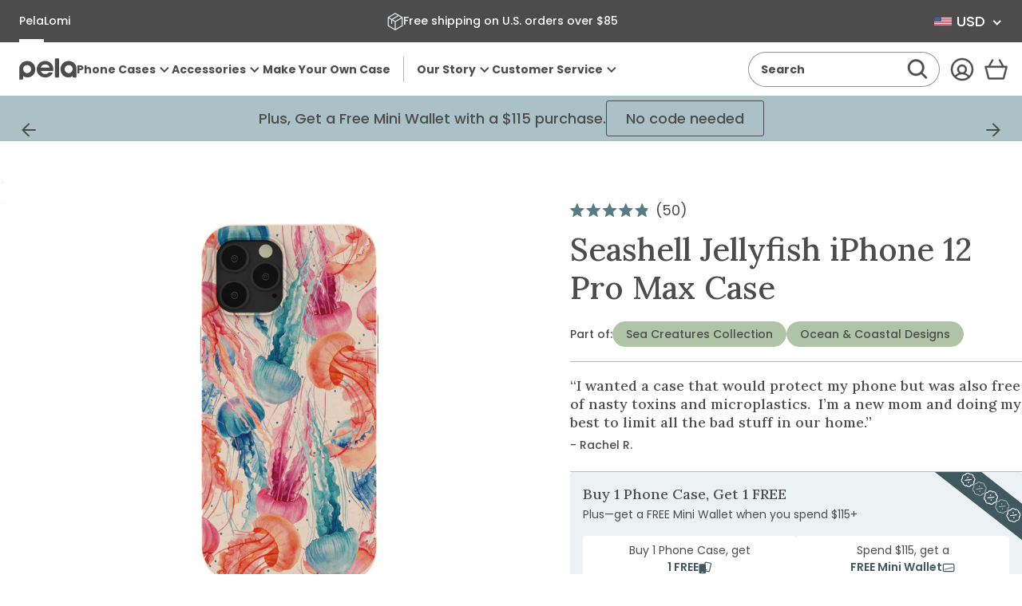

--- FILE ---
content_type: text/html; charset=utf-8
request_url: https://pelacase.com/products/seashell-jellyfish-eco-friendly-iphone-12-pro-max-case?collectionPageRank=12&collectionPageHadFilters=false
body_size: 80170
content:
<!doctype html>
<html class="no-js js-loading" lang="en">
  


  

  <script type="text/javascript">
    (function (c, l, a, r, i, t, y) {
      c[a] =
        c[a] ||
        function () {
          (c[a].q = c[a].q || []).push(arguments);
        };
      t = l.createElement(r);
      t.async = 1;
      t.src = 'https://www.clarity.ms/tag/' + i;
      y = l.getElementsByTagName(r)[0];
      y.parentNode.insertBefore(t, y);
    })(window, document, 'clarity', 'script', 'n8czuictlc');
  </script>

  <head>
    
    
    
    
    
    
      
      
    
  

    <meta charset="utf-8">
    <meta http-equiv="X-UA-Compatible" content="IE=edge">
    <meta name="viewport" content="width=device-width,initial-scale=1">
    <link rel="canonical" href="https://pelacase.com/products/seashell-jellyfish-eco-friendly-iphone-12-pro-max-case">
    <link rel="preconnect" href="https://cdn.shopify.com" crossorigin>

    <title>
      Seashell Jellyfish iPhone 12 Pro Max Case
 &ndash; Pela Case</title><meta name="description" content="Dive into the mesmerizing depths of the ocean with the Jellyfish Phone Case! 🌊 This enchanting design features a stunning array of vibrant jellyfish, their colorful tentacles gracefully floating across a serene seashell backdrop. Perfect for marine life enthusiasts and ocean lovers, this case adds a splash of aquatic b">

    

    <!-- snippets/theme-meta-tags.liquid -->

<meta property="og:site_name" content="Pela Case">
<meta property="og:url" content="https://pelacase.com/products/seashell-jellyfish-eco-friendly-iphone-12-pro-max-case">
<meta property="og:title" content="Seashell Jellyfish iPhone 12 Pro Max Case">
<meta property="og:type" content="product">
<meta property="og:description" content="Dive into the mesmerizing depths of the ocean with the Jellyfish Phone Case! 🌊 This enchanting design features a stunning array of vibrant jellyfish, their colorful tentacles gracefully floating across a serene seashell backdrop. Perfect for marine life enthusiasts and ocean lovers, this case adds a splash of aquatic b"><meta property="og:image" content="http://pelacase.com/cdn/shop/products/JELLYFISH_IP12PMAX_Seashell.jpg?crop=center&height=630&v=1762272230&width=1200">
    <meta property="og:image:secure_url" content="https://pelacase.com/cdn/shop/products/JELLYFISH_IP12PMAX_Seashell.jpg?crop=center&height=630&v=1762272230&width=1200">
    <meta property="og:image:width" content="1200">
    <meta property="og:image:height" content="630"><meta property="og:price:amount" content="52.00">
    <meta property="og:price:currency" content="USD"><meta name="twitter:card" content="summary_large_image">
<meta name="twitter:title" content="Seashell Jellyfish iPhone 12 Pro Max Case">
<meta name="twitter:description" content="Dive into the mesmerizing depths of the ocean with the Jellyfish Phone Case! 🌊 This enchanting design features a stunning array of vibrant jellyfish, their colorful tentacles gracefully floating ac..."><meta name="theme-color" content="#a9c1c7">

    


    
<link rel="icon" type="image/png" href="//pelacase.com/cdn/shop/files/full-logo-favicon-512x512.png?crop=center&height=32&v=1625683216&width=32">

    <script>
      window.videos = {};
    </script>

    

    <!-- snippets/theme-font-links.liquid -->



<link rel="preconnect" href="https://fonts.googleapis.com">
<link rel="preconnect" href="https://fonts.gstatic.com" crossorigin>

<link
	rel="preload"
	as="style"
	href="https://fonts.googleapis.com/css2?family=Lora:wght@500&display=swap"
	onload="this.onload=null; this.rel='stylesheet';"
	crossorigin
>



<style data-shopify>
	@font-face {
		font-family: "Poppins";
		font-style: normal;
		font-display: swap;
		font-weight: 400;
		src: url('//pelacase.com/cdn/shop/t/669/assets/Poppins-Regular.ttf?v=57848265415986695771765836625') format('truetype');
	}

	@font-face {
		font-family: "Poppins Medium";
		font-style: normal;
		font-display: swap;
		font-weight: 500;
    src: url('//pelacase.com/cdn/shop/t/669/assets/Poppins-Medium.ttf?v=174622491580481300461765836625') format('truetype');
	}

  @font-face {
		font-family: "Poppins Bold";
		font-style: normal;
		font-display: swap;
		font-weight: 600;
    src: url('//pelacase.com/cdn/shop/t/669/assets/Poppins-Bold.ttf?v=132518104642328611661765836624') format('truetype');
	}
</style>


    

    <!-- snippets/vendor-searchspring.liquid -->




  

  <link rel="preload" as="script" href="//cdn.searchspring.net/intellisuggest/is.min.js">
  <script src="//cdn.searchspring.net/intellisuggest/is.min.js"></script>

  

  <link rel="preload" as="script" href="//pelacase.com/cdn/shop/t/669/assets/section-searchspring-cookies.min.js?v=55394738151845630821765836624">
  <script src="//pelacase.com/cdn/shop/t/669/assets/section-searchspring-cookies.min.js?v=55394738151845630821765836624" defer></script>

  

  <script>
         window.fmData = window.fmData || {}
         window.fmData.searchspring = {
         	siteId: "qklyms",
         	domain: "https:\/\/pelacase.com",
       templateName: "product",
       collectionHandle: null,
    enabled: false
            }
  </script>

  

  <script src="//pelacase.com/cdn/shop/t/669/assets/section-searchspring-tracking.min.js?v=35066238570514703191765836622" defer></script>



    

    <!-- snippets/theme-main-assets.liquid -->





<style data-shopify>
	html {
        box-sizing: border-box;
        font-size: 1em;
        height: auto;
        margin: 0 auto;
        max-width: 100vw;
        overflow-x: hidden;
		opacity: 0;
		transition: opacity 0.35s ease;
	}
	:root {
		--promo-bar-height: 37px;
		--header-height: 83px;
	}
</style>



<link
	rel="preload"
	href="//pelacase.com/cdn/shop/t/669/assets/main.min.css?v=183718407104464453141765836622"
	as="style"
	onload="this.onload=null; this.rel='stylesheet'; document.documentElement.classList.remove('js-loading');"
>
<noscript><link rel="stylesheet" href="//pelacase.com/cdn/shop/t/669/assets/main.min.css?v=183718407104464453141765836622"></noscript>



<script>
	document.documentElement.className = document.documentElement.className.replace('no-js', 'js');
</script>



<link rel="preload" as="script" href="//pelacase.com/cdn/shop/t/669/assets/main.min.js?v=65904233525271502531765836623">
<script src="//pelacase.com/cdn/shop/t/669/assets/main.min.js?v=65904233525271502531765836623" defer="defer"></script>

    

    <!-- snippets/theme-template-specific-assets.liquid -->






<style id="preventFouc">
      .js main {
        opacity: 0;
      }
    </style>
    <link
      rel="preload"
      href="
		//pelacase.com/cdn/shop/t/669/assets/template-product.min.css?v=24290608664651799721765995770
"
      as="style"
      onload="this.onload=null;this.rel='stylesheet';document.getElementById('preventFouc').remove()"
    ><link rel="preload" as="script" href="
		//pelacase.com/cdn/shop/t/669/assets/template-product.min.js?v=45487452608277059891765838440
">
    <script src="
		//pelacase.com/cdn/shop/t/669/assets/template-product.min.js?v=45487452608277059891765838440
" defer></script>

  




    <!-- begin content_for_header -->
    <script>window.performance && window.performance.mark && window.performance.mark('shopify.content_for_header.start');</script><meta name="facebook-domain-verification" content="15heyz52jdb84yofjw54bu6afzj5jf">
<meta name="google-site-verification" content="nvdHvSBen5FoqUF7m38KaLvt5uXau-70xFLXcMW3EdA">
<meta id="shopify-digital-wallet" name="shopify-digital-wallet" content="/781032/digital_wallets/dialog">
<meta name="shopify-checkout-api-token" content="0854d2debd9db7363efb5cb5ae6bd0da">
<meta id="in-context-paypal-metadata" data-shop-id="781032" data-venmo-supported="true" data-environment="production" data-locale="en_US" data-paypal-v4="true" data-currency="USD">
<link rel="alternate" hreflang="x-default" href="https://pelacase.com/products/seashell-jellyfish-eco-friendly-iphone-12-pro-max-case">
<link rel="alternate" hreflang="en-AX" href="https://eu.pelacase.com/products/seashell-jellyfish-eco-friendly-iphone-12-pro-max-case">
<link rel="alternate" hreflang="en-AL" href="https://eu.pelacase.com/products/seashell-jellyfish-eco-friendly-iphone-12-pro-max-case">
<link rel="alternate" hreflang="en-AD" href="https://eu.pelacase.com/products/seashell-jellyfish-eco-friendly-iphone-12-pro-max-case">
<link rel="alternate" hreflang="en-AM" href="https://eu.pelacase.com/products/seashell-jellyfish-eco-friendly-iphone-12-pro-max-case">
<link rel="alternate" hreflang="en-AT" href="https://eu.pelacase.com/products/seashell-jellyfish-eco-friendly-iphone-12-pro-max-case">
<link rel="alternate" hreflang="en-BY" href="https://eu.pelacase.com/products/seashell-jellyfish-eco-friendly-iphone-12-pro-max-case">
<link rel="alternate" hreflang="en-BE" href="https://eu.pelacase.com/products/seashell-jellyfish-eco-friendly-iphone-12-pro-max-case">
<link rel="alternate" hreflang="en-BA" href="https://eu.pelacase.com/products/seashell-jellyfish-eco-friendly-iphone-12-pro-max-case">
<link rel="alternate" hreflang="en-BG" href="https://eu.pelacase.com/products/seashell-jellyfish-eco-friendly-iphone-12-pro-max-case">
<link rel="alternate" hreflang="en-HR" href="https://eu.pelacase.com/products/seashell-jellyfish-eco-friendly-iphone-12-pro-max-case">
<link rel="alternate" hreflang="en-CY" href="https://eu.pelacase.com/products/seashell-jellyfish-eco-friendly-iphone-12-pro-max-case">
<link rel="alternate" hreflang="en-CZ" href="https://eu.pelacase.com/products/seashell-jellyfish-eco-friendly-iphone-12-pro-max-case">
<link rel="alternate" hreflang="en-DK" href="https://eu.pelacase.com/products/seashell-jellyfish-eco-friendly-iphone-12-pro-max-case">
<link rel="alternate" hreflang="en-EE" href="https://eu.pelacase.com/products/seashell-jellyfish-eco-friendly-iphone-12-pro-max-case">
<link rel="alternate" hreflang="en-FO" href="https://eu.pelacase.com/products/seashell-jellyfish-eco-friendly-iphone-12-pro-max-case">
<link rel="alternate" hreflang="en-FI" href="https://eu.pelacase.com/products/seashell-jellyfish-eco-friendly-iphone-12-pro-max-case">
<link rel="alternate" hreflang="en-FR" href="https://eu.pelacase.com/products/seashell-jellyfish-eco-friendly-iphone-12-pro-max-case">
<link rel="alternate" hreflang="en-GE" href="https://eu.pelacase.com/products/seashell-jellyfish-eco-friendly-iphone-12-pro-max-case">
<link rel="alternate" hreflang="en-DE" href="https://eu.pelacase.com/products/seashell-jellyfish-eco-friendly-iphone-12-pro-max-case">
<link rel="alternate" hreflang="en-GI" href="https://eu.pelacase.com/products/seashell-jellyfish-eco-friendly-iphone-12-pro-max-case">
<link rel="alternate" hreflang="en-GR" href="https://eu.pelacase.com/products/seashell-jellyfish-eco-friendly-iphone-12-pro-max-case">
<link rel="alternate" hreflang="en-GL" href="https://eu.pelacase.com/products/seashell-jellyfish-eco-friendly-iphone-12-pro-max-case">
<link rel="alternate" hreflang="en-GP" href="https://eu.pelacase.com/products/seashell-jellyfish-eco-friendly-iphone-12-pro-max-case">
<link rel="alternate" hreflang="en-GG" href="https://eu.pelacase.com/products/seashell-jellyfish-eco-friendly-iphone-12-pro-max-case">
<link rel="alternate" hreflang="en-HU" href="https://eu.pelacase.com/products/seashell-jellyfish-eco-friendly-iphone-12-pro-max-case">
<link rel="alternate" hreflang="en-IS" href="https://eu.pelacase.com/products/seashell-jellyfish-eco-friendly-iphone-12-pro-max-case">
<link rel="alternate" hreflang="en-IE" href="https://eu.pelacase.com/products/seashell-jellyfish-eco-friendly-iphone-12-pro-max-case">
<link rel="alternate" hreflang="en-IM" href="https://eu.pelacase.com/products/seashell-jellyfish-eco-friendly-iphone-12-pro-max-case">
<link rel="alternate" hreflang="en-IT" href="https://eu.pelacase.com/products/seashell-jellyfish-eco-friendly-iphone-12-pro-max-case">
<link rel="alternate" hreflang="en-JE" href="https://eu.pelacase.com/products/seashell-jellyfish-eco-friendly-iphone-12-pro-max-case">
<link rel="alternate" hreflang="en-XK" href="https://eu.pelacase.com/products/seashell-jellyfish-eco-friendly-iphone-12-pro-max-case">
<link rel="alternate" hreflang="en-LV" href="https://eu.pelacase.com/products/seashell-jellyfish-eco-friendly-iphone-12-pro-max-case">
<link rel="alternate" hreflang="en-LI" href="https://eu.pelacase.com/products/seashell-jellyfish-eco-friendly-iphone-12-pro-max-case">
<link rel="alternate" hreflang="en-LT" href="https://eu.pelacase.com/products/seashell-jellyfish-eco-friendly-iphone-12-pro-max-case">
<link rel="alternate" hreflang="en-LU" href="https://eu.pelacase.com/products/seashell-jellyfish-eco-friendly-iphone-12-pro-max-case">
<link rel="alternate" hreflang="en-MK" href="https://eu.pelacase.com/products/seashell-jellyfish-eco-friendly-iphone-12-pro-max-case">
<link rel="alternate" hreflang="en-MT" href="https://eu.pelacase.com/products/seashell-jellyfish-eco-friendly-iphone-12-pro-max-case">
<link rel="alternate" hreflang="en-YT" href="https://eu.pelacase.com/products/seashell-jellyfish-eco-friendly-iphone-12-pro-max-case">
<link rel="alternate" hreflang="en-MD" href="https://eu.pelacase.com/products/seashell-jellyfish-eco-friendly-iphone-12-pro-max-case">
<link rel="alternate" hreflang="en-MC" href="https://eu.pelacase.com/products/seashell-jellyfish-eco-friendly-iphone-12-pro-max-case">
<link rel="alternate" hreflang="en-ME" href="https://eu.pelacase.com/products/seashell-jellyfish-eco-friendly-iphone-12-pro-max-case">
<link rel="alternate" hreflang="en-NL" href="https://eu.pelacase.com/products/seashell-jellyfish-eco-friendly-iphone-12-pro-max-case">
<link rel="alternate" hreflang="en-NO" href="https://eu.pelacase.com/products/seashell-jellyfish-eco-friendly-iphone-12-pro-max-case">
<link rel="alternate" hreflang="en-PL" href="https://eu.pelacase.com/products/seashell-jellyfish-eco-friendly-iphone-12-pro-max-case">
<link rel="alternate" hreflang="en-PT" href="https://eu.pelacase.com/products/seashell-jellyfish-eco-friendly-iphone-12-pro-max-case">
<link rel="alternate" hreflang="en-RE" href="https://eu.pelacase.com/products/seashell-jellyfish-eco-friendly-iphone-12-pro-max-case">
<link rel="alternate" hreflang="en-RO" href="https://eu.pelacase.com/products/seashell-jellyfish-eco-friendly-iphone-12-pro-max-case">
<link rel="alternate" hreflang="en-SM" href="https://eu.pelacase.com/products/seashell-jellyfish-eco-friendly-iphone-12-pro-max-case">
<link rel="alternate" hreflang="en-RS" href="https://eu.pelacase.com/products/seashell-jellyfish-eco-friendly-iphone-12-pro-max-case">
<link rel="alternate" hreflang="en-SK" href="https://eu.pelacase.com/products/seashell-jellyfish-eco-friendly-iphone-12-pro-max-case">
<link rel="alternate" hreflang="en-SI" href="https://eu.pelacase.com/products/seashell-jellyfish-eco-friendly-iphone-12-pro-max-case">
<link rel="alternate" hreflang="en-ES" href="https://eu.pelacase.com/products/seashell-jellyfish-eco-friendly-iphone-12-pro-max-case">
<link rel="alternate" hreflang="en-SJ" href="https://eu.pelacase.com/products/seashell-jellyfish-eco-friendly-iphone-12-pro-max-case">
<link rel="alternate" hreflang="en-SE" href="https://eu.pelacase.com/products/seashell-jellyfish-eco-friendly-iphone-12-pro-max-case">
<link rel="alternate" hreflang="en-CH" href="https://eu.pelacase.com/products/seashell-jellyfish-eco-friendly-iphone-12-pro-max-case">
<link rel="alternate" hreflang="en-TR" href="https://eu.pelacase.com/products/seashell-jellyfish-eco-friendly-iphone-12-pro-max-case">
<link rel="alternate" hreflang="en-UA" href="https://eu.pelacase.com/products/seashell-jellyfish-eco-friendly-iphone-12-pro-max-case">
<link rel="alternate" hreflang="en-VA" href="https://eu.pelacase.com/products/seashell-jellyfish-eco-friendly-iphone-12-pro-max-case">
<link rel="alternate" hreflang="en-CA" href="https://pelacase.ca/products/seashell-jellyfish-eco-friendly-iphone-12-pro-max-case">
<link rel="alternate" hreflang="fr-CA" href="https://pelacase.ca/fr/products/seashell-jellyfish-eco-friendly-iphone-12-pro-max-case">
<link rel="alternate" hreflang="en-US" href="https://pelacase.com/products/seashell-jellyfish-eco-friendly-iphone-12-pro-max-case">
<link rel="alternate" hreflang="fr-US" href="https://pelacase.com/fr/products/seashell-jellyfish-eco-friendly-iphone-12-pro-max-case">
<link rel="alternate" hreflang="en-GB" href="https://uk.pelacase.com/products/seashell-jellyfish-eco-friendly-iphone-12-pro-max-case">
<link rel="alternate" type="application/json+oembed" href="https://pelacase.com/products/seashell-jellyfish-eco-friendly-iphone-12-pro-max-case.oembed">
<script async="async" src="/checkouts/internal/preloads.js?locale=en-US"></script>
<link rel="preconnect" href="https://shop.app" crossorigin="anonymous">
<script async="async" src="https://shop.app/checkouts/internal/preloads.js?locale=en-US&shop_id=781032" crossorigin="anonymous"></script>
<script id="apple-pay-shop-capabilities" type="application/json">{"shopId":781032,"countryCode":"US","currencyCode":"USD","merchantCapabilities":["supports3DS"],"merchantId":"gid:\/\/shopify\/Shop\/781032","merchantName":"Pela Case","requiredBillingContactFields":["postalAddress","email"],"requiredShippingContactFields":["postalAddress","email"],"shippingType":"shipping","supportedNetworks":["visa","masterCard","amex","discover","elo","jcb"],"total":{"type":"pending","label":"Pela Case","amount":"1.00"},"shopifyPaymentsEnabled":true,"supportsSubscriptions":true}</script>
<script id="shopify-features" type="application/json">{"accessToken":"0854d2debd9db7363efb5cb5ae6bd0da","betas":["rich-media-storefront-analytics"],"domain":"pelacase.com","predictiveSearch":true,"shopId":781032,"locale":"en"}</script>
<script>var Shopify = Shopify || {};
Shopify.shop = "pelacase.myshopify.com";
Shopify.locale = "en";
Shopify.currency = {"active":"USD","rate":"1.0"};
Shopify.country = "US";
Shopify.theme = {"name":"FM 5.3 December Sprint 2","id":146367840344,"schema_name":"Pela Case rebuild","schema_version":"1.0.0","theme_store_id":null,"role":"main"};
Shopify.theme.handle = "null";
Shopify.theme.style = {"id":null,"handle":null};
Shopify.cdnHost = "pelacase.com/cdn";
Shopify.routes = Shopify.routes || {};
Shopify.routes.root = "/";</script>
<script type="module">!function(o){(o.Shopify=o.Shopify||{}).modules=!0}(window);</script>
<script>!function(o){function n(){var o=[];function n(){o.push(Array.prototype.slice.apply(arguments))}return n.q=o,n}var t=o.Shopify=o.Shopify||{};t.loadFeatures=n(),t.autoloadFeatures=n()}(window);</script>
<script>
  window.ShopifyPay = window.ShopifyPay || {};
  window.ShopifyPay.apiHost = "shop.app\/pay";
  window.ShopifyPay.redirectState = null;
</script>
<script id="shop-js-analytics" type="application/json">{"pageType":"product"}</script>
<script defer="defer" async type="module" src="//pelacase.com/cdn/shopifycloud/shop-js/modules/v2/client.init-shop-cart-sync_BT-GjEfc.en.esm.js"></script>
<script defer="defer" async type="module" src="//pelacase.com/cdn/shopifycloud/shop-js/modules/v2/chunk.common_D58fp_Oc.esm.js"></script>
<script defer="defer" async type="module" src="//pelacase.com/cdn/shopifycloud/shop-js/modules/v2/chunk.modal_xMitdFEc.esm.js"></script>
<script type="module">
  await import("//pelacase.com/cdn/shopifycloud/shop-js/modules/v2/client.init-shop-cart-sync_BT-GjEfc.en.esm.js");
await import("//pelacase.com/cdn/shopifycloud/shop-js/modules/v2/chunk.common_D58fp_Oc.esm.js");
await import("//pelacase.com/cdn/shopifycloud/shop-js/modules/v2/chunk.modal_xMitdFEc.esm.js");

  window.Shopify.SignInWithShop?.initShopCartSync?.({"fedCMEnabled":true,"windoidEnabled":true});

</script>
<script>
  window.Shopify = window.Shopify || {};
  if (!window.Shopify.featureAssets) window.Shopify.featureAssets = {};
  window.Shopify.featureAssets['shop-js'] = {"shop-cart-sync":["modules/v2/client.shop-cart-sync_DZOKe7Ll.en.esm.js","modules/v2/chunk.common_D58fp_Oc.esm.js","modules/v2/chunk.modal_xMitdFEc.esm.js"],"init-fed-cm":["modules/v2/client.init-fed-cm_B6oLuCjv.en.esm.js","modules/v2/chunk.common_D58fp_Oc.esm.js","modules/v2/chunk.modal_xMitdFEc.esm.js"],"shop-cash-offers":["modules/v2/client.shop-cash-offers_D2sdYoxE.en.esm.js","modules/v2/chunk.common_D58fp_Oc.esm.js","modules/v2/chunk.modal_xMitdFEc.esm.js"],"shop-login-button":["modules/v2/client.shop-login-button_QeVjl5Y3.en.esm.js","modules/v2/chunk.common_D58fp_Oc.esm.js","modules/v2/chunk.modal_xMitdFEc.esm.js"],"pay-button":["modules/v2/client.pay-button_DXTOsIq6.en.esm.js","modules/v2/chunk.common_D58fp_Oc.esm.js","modules/v2/chunk.modal_xMitdFEc.esm.js"],"shop-button":["modules/v2/client.shop-button_DQZHx9pm.en.esm.js","modules/v2/chunk.common_D58fp_Oc.esm.js","modules/v2/chunk.modal_xMitdFEc.esm.js"],"avatar":["modules/v2/client.avatar_BTnouDA3.en.esm.js"],"init-windoid":["modules/v2/client.init-windoid_CR1B-cfM.en.esm.js","modules/v2/chunk.common_D58fp_Oc.esm.js","modules/v2/chunk.modal_xMitdFEc.esm.js"],"init-shop-for-new-customer-accounts":["modules/v2/client.init-shop-for-new-customer-accounts_C_vY_xzh.en.esm.js","modules/v2/client.shop-login-button_QeVjl5Y3.en.esm.js","modules/v2/chunk.common_D58fp_Oc.esm.js","modules/v2/chunk.modal_xMitdFEc.esm.js"],"init-shop-email-lookup-coordinator":["modules/v2/client.init-shop-email-lookup-coordinator_BI7n9ZSv.en.esm.js","modules/v2/chunk.common_D58fp_Oc.esm.js","modules/v2/chunk.modal_xMitdFEc.esm.js"],"init-shop-cart-sync":["modules/v2/client.init-shop-cart-sync_BT-GjEfc.en.esm.js","modules/v2/chunk.common_D58fp_Oc.esm.js","modules/v2/chunk.modal_xMitdFEc.esm.js"],"shop-toast-manager":["modules/v2/client.shop-toast-manager_DiYdP3xc.en.esm.js","modules/v2/chunk.common_D58fp_Oc.esm.js","modules/v2/chunk.modal_xMitdFEc.esm.js"],"init-customer-accounts":["modules/v2/client.init-customer-accounts_D9ZNqS-Q.en.esm.js","modules/v2/client.shop-login-button_QeVjl5Y3.en.esm.js","modules/v2/chunk.common_D58fp_Oc.esm.js","modules/v2/chunk.modal_xMitdFEc.esm.js"],"init-customer-accounts-sign-up":["modules/v2/client.init-customer-accounts-sign-up_iGw4briv.en.esm.js","modules/v2/client.shop-login-button_QeVjl5Y3.en.esm.js","modules/v2/chunk.common_D58fp_Oc.esm.js","modules/v2/chunk.modal_xMitdFEc.esm.js"],"shop-follow-button":["modules/v2/client.shop-follow-button_CqMgW2wH.en.esm.js","modules/v2/chunk.common_D58fp_Oc.esm.js","modules/v2/chunk.modal_xMitdFEc.esm.js"],"checkout-modal":["modules/v2/client.checkout-modal_xHeaAweL.en.esm.js","modules/v2/chunk.common_D58fp_Oc.esm.js","modules/v2/chunk.modal_xMitdFEc.esm.js"],"shop-login":["modules/v2/client.shop-login_D91U-Q7h.en.esm.js","modules/v2/chunk.common_D58fp_Oc.esm.js","modules/v2/chunk.modal_xMitdFEc.esm.js"],"lead-capture":["modules/v2/client.lead-capture_BJmE1dJe.en.esm.js","modules/v2/chunk.common_D58fp_Oc.esm.js","modules/v2/chunk.modal_xMitdFEc.esm.js"],"payment-terms":["modules/v2/client.payment-terms_Ci9AEqFq.en.esm.js","modules/v2/chunk.common_D58fp_Oc.esm.js","modules/v2/chunk.modal_xMitdFEc.esm.js"]};
</script>
<script>(function() {
  var isLoaded = false;
  function asyncLoad() {
    if (isLoaded) return;
    isLoaded = true;
    var urls = ["https:\/\/str.rise-ai.com\/?shop=pelacase.myshopify.com","https:\/\/strn.rise-ai.com\/?shop=pelacase.myshopify.com","\/\/cdn.shopify.com\/proxy\/a5f14efe15721262fc1359af4fa011d0462982b963a180e7a09301ab3f579153\/s3-us-west-2.amazonaws.com\/jsstore\/a\/5N0H7J4\/ge.js?shop=pelacase.myshopify.com\u0026sp-cache-control=cHVibGljLCBtYXgtYWdlPTkwMA","\/\/cdn.shopify.com\/proxy\/bc8c480dcd6e69689a92915fbb8b2727bc8dad783f841f742156648f82fbb9f3\/app.retention.com\/shopify\/shopify_app_add_to_cart_script.js?shop=pelacase.myshopify.com\u0026sp-cache-control=cHVibGljLCBtYXgtYWdlPTkwMA","https:\/\/api.fastbundle.co\/scripts\/src.js?shop=pelacase.myshopify.com","https:\/\/sdk.postscript.io\/sdk-script-loader.bundle.js?shopId=4535\u0026shop=pelacase.myshopify.com","https:\/\/static.rechargecdn.com\/assets\/js\/widget.min.js?shop=pelacase.myshopify.com","https:\/\/cdn.nfcube.com\/instafeed-99f847ac2d1b834a2c90feebcf311252.js?shop=pelacase.myshopify.com","https:\/\/hfta-app.herokuapp.com\/get_script\/a89f94aa9d5311efa725c207f14526a7.js?v=744320\u0026shop=pelacase.myshopify.com","https:\/\/cdn.richpanel.com\/js\/richpanel_shopify_script.js?appClientId=pelacase2972\u0026tenantId=pelacase297\u0026shop=pelacase.myshopify.com\u0026shop=pelacase.myshopify.com","https:\/\/cdn.rebuyengine.com\/onsite\/js\/rebuy.js?shop=pelacase.myshopify.com","https:\/\/sdk.postscript.io\/sdk-script-loader.bundle.js?shopId=4535\u0026shop=pelacase.myshopify.com","https:\/\/cdn.rebuyengine.com\/onsite\/js\/rebuy.js?shop=pelacase.myshopify.com","https:\/\/dr4qe3ddw9y32.cloudfront.net\/awin-shopify-integration-code.js?aid=74962\u0026v=shopifyApp_5.2.5\u0026ts=1768399546093\u0026shop=pelacase.myshopify.com","\/\/backinstock.useamp.com\/widget\/136381_1768920443.js?category=bis\u0026v=6\u0026shop=pelacase.myshopify.com","https:\/\/cdn.shipinsure.io\/si-widget-v2-final2.js?shop_name=pelacase.myshopify.com\u0026shop=pelacase.myshopify.com"];
    for (var i = 0; i < urls.length; i++) {
      var s = document.createElement('script');
      s.type = 'text/javascript';
      s.async = true;
      s.src = urls[i];
      var x = document.getElementsByTagName('script')[0];
      x.parentNode.insertBefore(s, x);
    }
  };
  if(window.attachEvent) {
    window.attachEvent('onload', asyncLoad);
  } else {
    window.addEventListener('load', asyncLoad, false);
  }
})();</script>
<script id="__st">var __st={"a":781032,"offset":-18000,"reqid":"0d15a7b8-fb4a-4690-8b4d-3ce1f430f547-1769120551","pageurl":"pelacase.com\/products\/seashell-jellyfish-eco-friendly-iphone-12-pro-max-case?collectionPageRank=12\u0026collectionPageHadFilters=false","u":"ce690425e172","p":"product","rtyp":"product","rid":7346682593368};</script>
<script>window.ShopifyPaypalV4VisibilityTracking = true;</script>
<script id="captcha-bootstrap">!function(){'use strict';const t='contact',e='account',n='new_comment',o=[[t,t],['blogs',n],['comments',n],[t,'customer']],c=[[e,'customer_login'],[e,'guest_login'],[e,'recover_customer_password'],[e,'create_customer']],r=t=>t.map((([t,e])=>`form[action*='/${t}']:not([data-nocaptcha='true']) input[name='form_type'][value='${e}']`)).join(','),a=t=>()=>t?[...document.querySelectorAll(t)].map((t=>t.form)):[];function s(){const t=[...o],e=r(t);return a(e)}const i='password',u='form_key',d=['recaptcha-v3-token','g-recaptcha-response','h-captcha-response',i],f=()=>{try{return window.sessionStorage}catch{return}},m='__shopify_v',_=t=>t.elements[u];function p(t,e,n=!1){try{const o=window.sessionStorage,c=JSON.parse(o.getItem(e)),{data:r}=function(t){const{data:e,action:n}=t;return t[m]||n?{data:e,action:n}:{data:t,action:n}}(c);for(const[e,n]of Object.entries(r))t.elements[e]&&(t.elements[e].value=n);n&&o.removeItem(e)}catch(o){console.error('form repopulation failed',{error:o})}}const l='form_type',E='cptcha';function T(t){t.dataset[E]=!0}const w=window,h=w.document,L='Shopify',v='ce_forms',y='captcha';let A=!1;((t,e)=>{const n=(g='f06e6c50-85a8-45c8-87d0-21a2b65856fe',I='https://cdn.shopify.com/shopifycloud/storefront-forms-hcaptcha/ce_storefront_forms_captcha_hcaptcha.v1.5.2.iife.js',D={infoText:'Protected by hCaptcha',privacyText:'Privacy',termsText:'Terms'},(t,e,n)=>{const o=w[L][v],c=o.bindForm;if(c)return c(t,g,e,D).then(n);var r;o.q.push([[t,g,e,D],n]),r=I,A||(h.body.append(Object.assign(h.createElement('script'),{id:'captcha-provider',async:!0,src:r})),A=!0)});var g,I,D;w[L]=w[L]||{},w[L][v]=w[L][v]||{},w[L][v].q=[],w[L][y]=w[L][y]||{},w[L][y].protect=function(t,e){n(t,void 0,e),T(t)},Object.freeze(w[L][y]),function(t,e,n,w,h,L){const[v,y,A,g]=function(t,e,n){const i=e?o:[],u=t?c:[],d=[...i,...u],f=r(d),m=r(i),_=r(d.filter((([t,e])=>n.includes(e))));return[a(f),a(m),a(_),s()]}(w,h,L),I=t=>{const e=t.target;return e instanceof HTMLFormElement?e:e&&e.form},D=t=>v().includes(t);t.addEventListener('submit',(t=>{const e=I(t);if(!e)return;const n=D(e)&&!e.dataset.hcaptchaBound&&!e.dataset.recaptchaBound,o=_(e),c=g().includes(e)&&(!o||!o.value);(n||c)&&t.preventDefault(),c&&!n&&(function(t){try{if(!f())return;!function(t){const e=f();if(!e)return;const n=_(t);if(!n)return;const o=n.value;o&&e.removeItem(o)}(t);const e=Array.from(Array(32),(()=>Math.random().toString(36)[2])).join('');!function(t,e){_(t)||t.append(Object.assign(document.createElement('input'),{type:'hidden',name:u})),t.elements[u].value=e}(t,e),function(t,e){const n=f();if(!n)return;const o=[...t.querySelectorAll(`input[type='${i}']`)].map((({name:t})=>t)),c=[...d,...o],r={};for(const[a,s]of new FormData(t).entries())c.includes(a)||(r[a]=s);n.setItem(e,JSON.stringify({[m]:1,action:t.action,data:r}))}(t,e)}catch(e){console.error('failed to persist form',e)}}(e),e.submit())}));const S=(t,e)=>{t&&!t.dataset[E]&&(n(t,e.some((e=>e===t))),T(t))};for(const o of['focusin','change'])t.addEventListener(o,(t=>{const e=I(t);D(e)&&S(e,y())}));const B=e.get('form_key'),M=e.get(l),P=B&&M;t.addEventListener('DOMContentLoaded',(()=>{const t=y();if(P)for(const e of t)e.elements[l].value===M&&p(e,B);[...new Set([...A(),...v().filter((t=>'true'===t.dataset.shopifyCaptcha))])].forEach((e=>S(e,t)))}))}(h,new URLSearchParams(w.location.search),n,t,e,['guest_login'])})(!0,!1)}();</script>
<script integrity="sha256-4kQ18oKyAcykRKYeNunJcIwy7WH5gtpwJnB7kiuLZ1E=" data-source-attribution="shopify.loadfeatures" defer="defer" src="//pelacase.com/cdn/shopifycloud/storefront/assets/storefront/load_feature-a0a9edcb.js" crossorigin="anonymous"></script>
<script crossorigin="anonymous" defer="defer" src="//pelacase.com/cdn/shopifycloud/storefront/assets/shopify_pay/storefront-65b4c6d7.js?v=20250812"></script>
<script data-source-attribution="shopify.dynamic_checkout.dynamic.init">var Shopify=Shopify||{};Shopify.PaymentButton=Shopify.PaymentButton||{isStorefrontPortableWallets:!0,init:function(){window.Shopify.PaymentButton.init=function(){};var t=document.createElement("script");t.src="https://pelacase.com/cdn/shopifycloud/portable-wallets/latest/portable-wallets.en.js",t.type="module",document.head.appendChild(t)}};
</script>
<script data-source-attribution="shopify.dynamic_checkout.buyer_consent">
  function portableWalletsHideBuyerConsent(e){var t=document.getElementById("shopify-buyer-consent"),n=document.getElementById("shopify-subscription-policy-button");t&&n&&(t.classList.add("hidden"),t.setAttribute("aria-hidden","true"),n.removeEventListener("click",e))}function portableWalletsShowBuyerConsent(e){var t=document.getElementById("shopify-buyer-consent"),n=document.getElementById("shopify-subscription-policy-button");t&&n&&(t.classList.remove("hidden"),t.removeAttribute("aria-hidden"),n.addEventListener("click",e))}window.Shopify?.PaymentButton&&(window.Shopify.PaymentButton.hideBuyerConsent=portableWalletsHideBuyerConsent,window.Shopify.PaymentButton.showBuyerConsent=portableWalletsShowBuyerConsent);
</script>
<script data-source-attribution="shopify.dynamic_checkout.cart.bootstrap">document.addEventListener("DOMContentLoaded",(function(){function t(){return document.querySelector("shopify-accelerated-checkout-cart, shopify-accelerated-checkout")}if(t())Shopify.PaymentButton.init();else{new MutationObserver((function(e,n){t()&&(Shopify.PaymentButton.init(),n.disconnect())})).observe(document.body,{childList:!0,subtree:!0})}}));
</script>
<link id="shopify-accelerated-checkout-styles" rel="stylesheet" media="screen" href="https://pelacase.com/cdn/shopifycloud/portable-wallets/latest/accelerated-checkout-backwards-compat.css" crossorigin="anonymous">
<style id="shopify-accelerated-checkout-cart">
        #shopify-buyer-consent {
  margin-top: 1em;
  display: inline-block;
  width: 100%;
}

#shopify-buyer-consent.hidden {
  display: none;
}

#shopify-subscription-policy-button {
  background: none;
  border: none;
  padding: 0;
  text-decoration: underline;
  font-size: inherit;
  cursor: pointer;
}

#shopify-subscription-policy-button::before {
  box-shadow: none;
}

      </style>

<script>window.performance && window.performance.mark && window.performance.mark('shopify.content_for_header.end');</script>
    <!-- end content_for_header -->

    

    <!-- snippets/theme-schema-header.liquid -->







<script type="application/ld+json">
	{
		"@context": "http://schema.org",
		"@type": "Organization",
		"name": "Pela Case",
		
            "logo": {
                "@type": "ImageObject", 
                "height": 32, 
                "url": "https:\/\/pelacase.com\/cdn\/shop\/files\/logo.svg?v=1678112781",
                "width": 85
            }, 
        
        "sameAs": [
			"https:\/\/twitter.com\/pelacase","https:\/\/www.facebook.com\/PELACase","https:\/\/www.pinterest.ca\/pelacase","https:\/\/www.instagram.com\/pelacase"
		],
		"url": "https:\/\/pelacase.com"
	}
</script>

    <script type="application/ld+json">
        {
            "@context": "http://schema.org",
            "@type": "BreadcrumbList",
            "itemListElement": [
                {
                    "@type": "ListItem",
                    "position": 1,
                    "item": "https://pelacase.com",
                    "name": "Pela Case"
                },
                {
                    "@type": "ListItem",
                    "position": 2,
                    "item": "https://pelacase.com/collections/types?q=iPhone%2012%20Pro%20Max",
                    "name": "iPhone 12 Pro Max"
                },
                {
                    "@type": "ListItem",
                    "position": 3,
                    "item": "https://pelacase.com/products/seashell-jellyfish-eco-friendly-iphone-12-pro-max-case",
                    "name": "Seashell Jellyfish iPhone 12 Pro Max Case"
                }
            ]
        }
    </script>
<!-- snippets/theme-schema-product.liquid -->

 <script type="application/ld+json">
    {
        "@context": "http://schema.org/",
        "@type": "Product",
        "name": "Seashell Jellyfish iPhone 12 Pro Max Case",
        "url": "https:\/\/pelacase.com\/products\/seashell-jellyfish-eco-friendly-iphone-12-pro-max-case",
        "image": [
                "https:\/\/pelacase.com\/cdn\/shop\/products\/JELLYFISH_IP12PMAX_Seashell.jpg?v=1762272230\u0026width=2000"
            ],
        "description": "Dive into the mesmerizing depths of the ocean with the Jellyfish Phone Case! 🌊 This enchanting design features a stunning array of vibrant jellyfish, their colorful tentacles gracefully floating across a serene seashell backdrop. Perfect for marine life enthusiasts and ocean lovers, this case adds a splash of aquatic beauty to your daily routine while offering superior protection for your device. Let your phone make waves with the captivating Jellyfish Case! 🐙💧\nBeautifully designed, Pela cases are the world's first truly sustainable phone case. They are durable enough to protect your phone from drops and scratches and are also compostable!",
        "sku": "blank:16539-IP12PMAX-SEASHELL-AOD:JELLYFISH",
        "offers": [{
                    "@type" : "Offer","sku": "blank:16539-IP12PMAX-SEASHELL-AOD:JELLYFISH","availability" : "http://schema.org/InStock",
                    "price" : 52.0,
                    "priceCurrency" : "USD",
                    "url" : "https:\/\/pelacase.com\/products\/seashell-jellyfish-eco-friendly-iphone-12-pro-max-case?variant=40193716879448"
                }
],
            "aggregateRating": {
                "@type": "AggregateRating",
                "ratingValue": "4.9",
                "ratingCount": 50,
                "bestRating": "5"
            }
        ,
            "brand": "Pela Case"
        
    }
</script>




    

    
      
    

    

    <!-- Begin: Northbeam pixel -->
<script>(function(){var r;(e=r=r||{}).A="identify",e.B="trackPageView",e.C="fireEmailCaptureEvent",e.D="fireCustomGoal",e.E="firePurchaseEvent";var e="//j.northbeam.io/ota-sp/ae0c86a6-1696-43e7-81cc-dfdef8d8f77e.js";function t(e){for(var n=[],r=1;r<arguments.length;r++)n[r-1]=arguments[r];a.push({fnName:e,args:n})}var a=[],n=((n={_q:a})[r.A]=function(e,n){return t(r.A,e,n)},n[r.B]=function(){return t(r.B)},n[r.C]=function(e,n){return t(r.C,e,n)},n[r.D]=function(e,n){return t(r.D,e,n)},n[r.E]=function(e){return t(r.E,e)},window.Northbeam=n,document.createElement("script"));n.async=!0,n.src=e,document.head.appendChild(n);})()</script>
<!-- End: Northbeam pixel -->

    

    

    <!-- snippets/intelligems-script.liquid -->

<script>
    window.Shopify = window.Shopify || {theme: {id: 146367840344, role: 'main' } };
    window._template = {
        directory: "",
        name: "product",
        suffix: ""
    };
</script>
<script type="module" blocking="render" fetchpriority="high" src="https://cdn.intelligems.io/esm/3767fe69cc98/bundle.js" async></script>

    

    <style>
      .sezzle-shopify-info-button,
      [class*='sezzle'] {
        display: none !important;
        opacity: 0 !important;
        visibility: hidden !important;
      }
    </style>
    <link href="//pelacase.com/cdn/shop/t/669/assets/okendo-reviews.css?v=151617802616888273831765836623" rel="stylesheet" type="text/css" media="all" />

    
<script type="text/javascript">
        var script = document.createElement('script');
        script.src = "https://xp2023-pix.s3.amazonaws.com/px_RFjLH.js";
        document.getElementsByTagName('head')[0].appendChild(script);
    </script>

  <!-- BEGIN app block: shopify://apps/consentmo-gdpr/blocks/gdpr_cookie_consent/4fbe573f-a377-4fea-9801-3ee0858cae41 -->


<!-- END app block --><!-- BEGIN app block: shopify://apps/klaviyo-email-marketing-sms/blocks/klaviyo-onsite-embed/2632fe16-c075-4321-a88b-50b567f42507 -->












  <script async src="https://static.klaviyo.com/onsite/js/rQmDgT/klaviyo.js?company_id=rQmDgT"></script>
  <script>!function(){if(!window.klaviyo){window._klOnsite=window._klOnsite||[];try{window.klaviyo=new Proxy({},{get:function(n,i){return"push"===i?function(){var n;(n=window._klOnsite).push.apply(n,arguments)}:function(){for(var n=arguments.length,o=new Array(n),w=0;w<n;w++)o[w]=arguments[w];var t="function"==typeof o[o.length-1]?o.pop():void 0,e=new Promise((function(n){window._klOnsite.push([i].concat(o,[function(i){t&&t(i),n(i)}]))}));return e}}})}catch(n){window.klaviyo=window.klaviyo||[],window.klaviyo.push=function(){var n;(n=window._klOnsite).push.apply(n,arguments)}}}}();</script>

  
    <script id="viewed_product">
      if (item == null) {
        var _learnq = _learnq || [];

        var MetafieldReviews = null
        var MetafieldYotpoRating = null
        var MetafieldYotpoCount = null
        var MetafieldLooxRating = null
        var MetafieldLooxCount = null
        var okendoProduct = null
        var okendoProductReviewCount = null
        var okendoProductReviewAverageValue = null
        try {
          // The following fields are used for Customer Hub recently viewed in order to add reviews.
          // This information is not part of __kla_viewed. Instead, it is part of __kla_viewed_reviewed_items
          MetafieldReviews = {"rating":{"scale_min":"1.0","scale_max":"5.0","value":"4.9"},"rating_count":50};
          MetafieldYotpoRating = null
          MetafieldYotpoCount = null
          MetafieldLooxRating = null
          MetafieldLooxCount = null

          okendoProduct = {"reviewCount":50,"reviewAverageValue":"4.9"}
          // If the okendo metafield is not legacy, it will error, which then requires the new json formatted data
          if (okendoProduct && 'error' in okendoProduct) {
            okendoProduct = null
          }
          okendoProductReviewCount = okendoProduct ? okendoProduct.reviewCount : null
          okendoProductReviewAverageValue = okendoProduct ? okendoProduct.reviewAverageValue : null
        } catch (error) {
          console.error('Error in Klaviyo onsite reviews tracking:', error);
        }

        var item = {
          Name: "Seashell Jellyfish iPhone 12 Pro Max Case",
          ProductID: 7346682593368,
          Categories: ["All Cases","All iPhone Cases","All iPhone excluding Gift Boxes","All Products","Animal \u0026 Wildlife Designs","Animal Phone Cases","For Her","Gifting Best Sellers collection","iPhone 12 Pro Max Case","iPhone 12 Series","Ocean \u0026 Coastal Designs","Print","Sale","Sale iPhone Cases","Sea Creatures Collection","Spring\/Summer Designs"],
          ImageURL: "https://pelacase.com/cdn/shop/products/JELLYFISH_IP12PMAX_Seashell_grande.jpg?v=1762272230",
          URL: "https://pelacase.com/products/seashell-jellyfish-eco-friendly-iphone-12-pro-max-case",
          Brand: "Pela Case",
          Price: "$52.00",
          Value: "52.00",
          CompareAtPrice: "$65.00"
        };
        _learnq.push(['track', 'Viewed Product', item]);
        _learnq.push(['trackViewedItem', {
          Title: item.Name,
          ItemId: item.ProductID,
          Categories: item.Categories,
          ImageUrl: item.ImageURL,
          Url: item.URL,
          Metadata: {
            Brand: item.Brand,
            Price: item.Price,
            Value: item.Value,
            CompareAtPrice: item.CompareAtPrice
          },
          metafields:{
            reviews: MetafieldReviews,
            yotpo:{
              rating: MetafieldYotpoRating,
              count: MetafieldYotpoCount,
            },
            loox:{
              rating: MetafieldLooxRating,
              count: MetafieldLooxCount,
            },
            okendo: {
              rating: okendoProductReviewAverageValue,
              count: okendoProductReviewCount,
            }
          }
        }]);
      }
    </script>
  




  <script>
    window.klaviyoReviewsProductDesignMode = false
  </script>







<!-- END app block --><!-- BEGIN app block: shopify://apps/okendo/blocks/theme-settings/bb689e69-ea70-4661-8fb7-ad24a2e23c29 --><!-- BEGIN app snippet: header-metafields -->










    <style data-oke-reviews-version="0.81.8" type="text/css" data-href="https://d3hw6dc1ow8pp2.cloudfront.net/reviews-widget-plus/css/okendo-reviews-styles.9d163ae1.css"></style><style data-oke-reviews-version="0.81.8" type="text/css" data-href="https://d3hw6dc1ow8pp2.cloudfront.net/reviews-widget-plus/css/modules/okendo-star-rating.4cb378a8.css"></style><style data-oke-reviews-version="0.81.8" type="text/css" data-href="https://d3hw6dc1ow8pp2.cloudfront.net/reviews-widget-plus/css/modules/okendo-reviews-keywords.0942444f.css"></style><style data-oke-reviews-version="0.81.8" type="text/css" data-href="https://d3hw6dc1ow8pp2.cloudfront.net/reviews-widget-plus/css/modules/okendo-reviews-summary.a0c9d7d6.css"></style><style type="text/css">.okeReviews[data-oke-container],div.okeReviews{font-size:14px;font-size:var(--oke-text-regular);font-weight:400;font-family:var(--oke-text-fontFamily);line-height:1.6}.okeReviews[data-oke-container] *,.okeReviews[data-oke-container] :after,.okeReviews[data-oke-container] :before,div.okeReviews *,div.okeReviews :after,div.okeReviews :before{box-sizing:border-box}.okeReviews[data-oke-container] h1,.okeReviews[data-oke-container] h2,.okeReviews[data-oke-container] h3,.okeReviews[data-oke-container] h4,.okeReviews[data-oke-container] h5,.okeReviews[data-oke-container] h6,div.okeReviews h1,div.okeReviews h2,div.okeReviews h3,div.okeReviews h4,div.okeReviews h5,div.okeReviews h6{font-size:1em;font-weight:400;line-height:1.4;margin:0}.okeReviews[data-oke-container] ul,div.okeReviews ul{padding:0;margin:0}.okeReviews[data-oke-container] li,div.okeReviews li{list-style-type:none;padding:0}.okeReviews[data-oke-container] p,div.okeReviews p{line-height:1.8;margin:0 0 4px}.okeReviews[data-oke-container] p:last-child,div.okeReviews p:last-child{margin-bottom:0}.okeReviews[data-oke-container] a,div.okeReviews a{text-decoration:none;color:inherit}.okeReviews[data-oke-container] button,div.okeReviews button{border-radius:0;border:0;box-shadow:none;margin:0;width:auto;min-width:auto;padding:0;background-color:transparent;min-height:auto}.okeReviews[data-oke-container] button,.okeReviews[data-oke-container] input,.okeReviews[data-oke-container] select,.okeReviews[data-oke-container] textarea,div.okeReviews button,div.okeReviews input,div.okeReviews select,div.okeReviews textarea{font-family:inherit;font-size:1em}.okeReviews[data-oke-container] label,.okeReviews[data-oke-container] select,div.okeReviews label,div.okeReviews select{display:inline}.okeReviews[data-oke-container] select,div.okeReviews select{width:auto}.okeReviews[data-oke-container] article,.okeReviews[data-oke-container] aside,div.okeReviews article,div.okeReviews aside{margin:0}.okeReviews[data-oke-container] table,div.okeReviews table{background:transparent;border:0;border-collapse:collapse;border-spacing:0;font-family:inherit;font-size:1em;table-layout:auto}.okeReviews[data-oke-container] table td,.okeReviews[data-oke-container] table th,.okeReviews[data-oke-container] table tr,div.okeReviews table td,div.okeReviews table th,div.okeReviews table tr{border:0;font-family:inherit;font-size:1em}.okeReviews[data-oke-container] table td,.okeReviews[data-oke-container] table th,div.okeReviews table td,div.okeReviews table th{background:transparent;font-weight:400;letter-spacing:normal;padding:0;text-align:left;text-transform:none;vertical-align:middle}.okeReviews[data-oke-container] table tr:hover td,.okeReviews[data-oke-container] table tr:hover th,div.okeReviews table tr:hover td,div.okeReviews table tr:hover th{background:transparent}.okeReviews[data-oke-container] fieldset,div.okeReviews fieldset{border:0;padding:0;margin:0;min-width:0}.okeReviews[data-oke-container] img,.okeReviews[data-oke-container] svg,div.okeReviews img,div.okeReviews svg{max-width:none}.okeReviews[data-oke-container] div:empty,div.okeReviews div:empty{display:block}.okeReviews[data-oke-container] .oke-icon:before,div.okeReviews .oke-icon:before{font-family:oke-widget-icons!important;font-style:normal;font-weight:400;font-variant:normal;text-transform:none;line-height:1;-webkit-font-smoothing:antialiased;-moz-osx-font-smoothing:grayscale;color:inherit}.okeReviews[data-oke-container] .oke-icon--select-arrow:before,div.okeReviews .oke-icon--select-arrow:before{content:""}.okeReviews[data-oke-container] .oke-icon--loading:before,div.okeReviews .oke-icon--loading:before{content:""}.okeReviews[data-oke-container] .oke-icon--pencil:before,div.okeReviews .oke-icon--pencil:before{content:""}.okeReviews[data-oke-container] .oke-icon--filter:before,div.okeReviews .oke-icon--filter:before{content:""}.okeReviews[data-oke-container] .oke-icon--play:before,div.okeReviews .oke-icon--play:before{content:""}.okeReviews[data-oke-container] .oke-icon--tick-circle:before,div.okeReviews .oke-icon--tick-circle:before{content:""}.okeReviews[data-oke-container] .oke-icon--chevron-left:before,div.okeReviews .oke-icon--chevron-left:before{content:""}.okeReviews[data-oke-container] .oke-icon--chevron-right:before,div.okeReviews .oke-icon--chevron-right:before{content:""}.okeReviews[data-oke-container] .oke-icon--thumbs-down:before,div.okeReviews .oke-icon--thumbs-down:before{content:""}.okeReviews[data-oke-container] .oke-icon--thumbs-up:before,div.okeReviews .oke-icon--thumbs-up:before{content:""}.okeReviews[data-oke-container] .oke-icon--close:before,div.okeReviews .oke-icon--close:before{content:""}.okeReviews[data-oke-container] .oke-icon--chevron-up:before,div.okeReviews .oke-icon--chevron-up:before{content:""}.okeReviews[data-oke-container] .oke-icon--chevron-down:before,div.okeReviews .oke-icon--chevron-down:before{content:""}.okeReviews[data-oke-container] .oke-icon--star:before,div.okeReviews .oke-icon--star:before{content:""}.okeReviews[data-oke-container] .oke-icon--magnifying-glass:before,div.okeReviews .oke-icon--magnifying-glass:before{content:""}@font-face{font-family:oke-widget-icons;src:url(https://d3hw6dc1ow8pp2.cloudfront.net/reviews-widget-plus/fonts/oke-widget-icons.ttf) format("truetype"),url(https://d3hw6dc1ow8pp2.cloudfront.net/reviews-widget-plus/fonts/oke-widget-icons.woff) format("woff"),url(https://d3hw6dc1ow8pp2.cloudfront.net/reviews-widget-plus/img/oke-widget-icons.bc0d6b0a.svg) format("svg");font-weight:400;font-style:normal;font-display:block}.okeReviews[data-oke-container] .oke-button,div.okeReviews .oke-button{display:inline-block;border-style:solid;border-color:var(--oke-button-borderColor);border-width:var(--oke-button-borderWidth);background-color:var(--oke-button-backgroundColor);line-height:1;padding:12px 24px;margin:0;border-radius:var(--oke-button-borderRadius);color:var(--oke-button-textColor);text-align:center;position:relative;font-weight:var(--oke-button-fontWeight);font-size:var(--oke-button-fontSize);font-family:var(--oke-button-fontFamily);outline:0}.okeReviews[data-oke-container] .oke-button-text,.okeReviews[data-oke-container] .oke-button .oke-icon,div.okeReviews .oke-button-text,div.okeReviews .oke-button .oke-icon{line-height:1}.okeReviews[data-oke-container] .oke-button.oke-is-loading,div.okeReviews .oke-button.oke-is-loading{position:relative}.okeReviews[data-oke-container] .oke-button.oke-is-loading:before,div.okeReviews .oke-button.oke-is-loading:before{font-family:oke-widget-icons!important;font-style:normal;font-weight:400;font-variant:normal;text-transform:none;line-height:1;-webkit-font-smoothing:antialiased;-moz-osx-font-smoothing:grayscale;content:"";color:undefined;font-size:12px;display:inline-block;animation:oke-spin 1s linear infinite;position:absolute;width:12px;height:12px;top:0;left:0;bottom:0;right:0;margin:auto}.okeReviews[data-oke-container] .oke-button.oke-is-loading>*,div.okeReviews .oke-button.oke-is-loading>*{opacity:0}.okeReviews[data-oke-container] .oke-button.oke-is-active,div.okeReviews .oke-button.oke-is-active{background-color:var(--oke-button-backgroundColorActive);color:var(--oke-button-textColorActive);border-color:var(--oke-button-borderColorActive)}.okeReviews[data-oke-container] .oke-button:not(.oke-is-loading),div.okeReviews .oke-button:not(.oke-is-loading){cursor:pointer}.okeReviews[data-oke-container] .oke-button:not(.oke-is-loading):not(.oke-is-active):hover,div.okeReviews .oke-button:not(.oke-is-loading):not(.oke-is-active):hover{background-color:var(--oke-button-backgroundColorHover);color:var(--oke-button-textColorHover);border-color:var(--oke-button-borderColorHover);box-shadow:0 0 0 2px var(--oke-button-backgroundColorHover)}.okeReviews[data-oke-container] .oke-button:not(.oke-is-loading):not(.oke-is-active):active,.okeReviews[data-oke-container] .oke-button:not(.oke-is-loading):not(.oke-is-active):hover:active,div.okeReviews .oke-button:not(.oke-is-loading):not(.oke-is-active):active,div.okeReviews .oke-button:not(.oke-is-loading):not(.oke-is-active):hover:active{background-color:var(--oke-button-backgroundColorActive);color:var(--oke-button-textColorActive);border-color:var(--oke-button-borderColorActive)}.okeReviews[data-oke-container] .oke-title,div.okeReviews .oke-title{font-weight:var(--oke-title-fontWeight);font-size:var(--oke-title-fontSize);font-family:var(--oke-title-fontFamily)}.okeReviews[data-oke-container] .oke-bodyText,div.okeReviews .oke-bodyText{font-weight:var(--oke-bodyText-fontWeight);font-size:var(--oke-bodyText-fontSize);font-family:var(--oke-bodyText-fontFamily)}.okeReviews[data-oke-container] .oke-linkButton,div.okeReviews .oke-linkButton{cursor:pointer;font-weight:700;pointer-events:auto;text-decoration:underline}.okeReviews[data-oke-container] .oke-linkButton:hover,div.okeReviews .oke-linkButton:hover{text-decoration:none}.okeReviews[data-oke-container] .oke-readMore,div.okeReviews .oke-readMore{cursor:pointer;color:inherit;text-decoration:underline}.okeReviews[data-oke-container] .oke-select,div.okeReviews .oke-select{cursor:pointer;background-repeat:no-repeat;background-position-x:100%;background-position-y:50%;border:none;padding:0 24px 0 12px;-moz-appearance:none;appearance:none;color:inherit;-webkit-appearance:none;background-color:transparent;background-image:url("data:image/svg+xml;charset=utf-8,%3Csvg fill='currentColor' xmlns='http://www.w3.org/2000/svg' viewBox='0 0 24 24'%3E%3Cpath d='M7 10l5 5 5-5z'/%3E%3Cpath d='M0 0h24v24H0z' fill='none'/%3E%3C/svg%3E");outline-offset:4px}.okeReviews[data-oke-container] .oke-select:disabled,div.okeReviews .oke-select:disabled{background-color:transparent;background-image:url("data:image/svg+xml;charset=utf-8,%3Csvg fill='%239a9db1' xmlns='http://www.w3.org/2000/svg' viewBox='0 0 24 24'%3E%3Cpath d='M7 10l5 5 5-5z'/%3E%3Cpath d='M0 0h24v24H0z' fill='none'/%3E%3C/svg%3E")}.okeReviews[data-oke-container] .oke-loader,div.okeReviews .oke-loader{position:relative}.okeReviews[data-oke-container] .oke-loader:before,div.okeReviews .oke-loader:before{font-family:oke-widget-icons!important;font-style:normal;font-weight:400;font-variant:normal;text-transform:none;line-height:1;-webkit-font-smoothing:antialiased;-moz-osx-font-smoothing:grayscale;content:"";color:var(--oke-text-secondaryColor);font-size:12px;display:inline-block;animation:oke-spin 1s linear infinite;position:absolute;width:12px;height:12px;top:0;left:0;bottom:0;right:0;margin:auto}.okeReviews[data-oke-container] .oke-a11yText,div.okeReviews .oke-a11yText{border:0;clip:rect(0 0 0 0);height:1px;margin:-1px;overflow:hidden;padding:0;position:absolute;width:1px}.okeReviews[data-oke-container] .oke-hidden,div.okeReviews .oke-hidden{display:none}.okeReviews[data-oke-container] .oke-modal,div.okeReviews .oke-modal{bottom:0;left:0;overflow:auto;position:fixed;right:0;top:0;z-index:2147483647;max-height:100%;background-color:rgba(0,0,0,.5);padding:40px 0 32px}@media only screen and (min-width:1024px){.okeReviews[data-oke-container] .oke-modal,div.okeReviews .oke-modal{display:flex;align-items:center;padding:48px 0}}.okeReviews[data-oke-container] .oke-modal ::-moz-selection,div.okeReviews .oke-modal ::-moz-selection{background-color:rgba(39,45,69,.2)}.okeReviews[data-oke-container] .oke-modal ::selection,div.okeReviews .oke-modal ::selection{background-color:rgba(39,45,69,.2)}.okeReviews[data-oke-container] .oke-modal,.okeReviews[data-oke-container] .oke-modal p,div.okeReviews .oke-modal,div.okeReviews .oke-modal p{color:#272d45}.okeReviews[data-oke-container] .oke-modal-content,div.okeReviews .oke-modal-content{background-color:#fff;margin:auto;position:relative;will-change:transform,opacity;width:calc(100% - 64px)}@media only screen and (min-width:1024px){.okeReviews[data-oke-container] .oke-modal-content,div.okeReviews .oke-modal-content{max-width:1000px}}.okeReviews[data-oke-container] .oke-modal-close,div.okeReviews .oke-modal-close{cursor:pointer;position:absolute;width:32px;height:32px;top:-32px;padding:4px;right:-4px;line-height:1}.okeReviews[data-oke-container] .oke-modal-close:before,div.okeReviews .oke-modal-close:before{font-family:oke-widget-icons!important;font-style:normal;font-weight:400;font-variant:normal;text-transform:none;line-height:1;-webkit-font-smoothing:antialiased;-moz-osx-font-smoothing:grayscale;content:"";color:#fff;font-size:24px;display:inline-block;width:24px;height:24px}.okeReviews[data-oke-container] .oke-modal-overlay,div.okeReviews .oke-modal-overlay{background-color:rgba(43,46,56,.9)}@media only screen and (min-width:1024px){.okeReviews[data-oke-container] .oke-modal--large .oke-modal-content,div.okeReviews .oke-modal--large .oke-modal-content{max-width:1200px}}.okeReviews[data-oke-container] .oke-modal .oke-helpful,.okeReviews[data-oke-container] .oke-modal .oke-helpful-vote-button,.okeReviews[data-oke-container] .oke-modal .oke-reviewContent-date,div.okeReviews .oke-modal .oke-helpful,div.okeReviews .oke-modal .oke-helpful-vote-button,div.okeReviews .oke-modal .oke-reviewContent-date{color:#676986}.oke-modal .okeReviews[data-oke-container].oke-w,.oke-modal div.okeReviews.oke-w{color:#272d45}.okeReviews[data-oke-container] .oke-tag,div.okeReviews .oke-tag{align-items:center;color:#272d45;display:flex;font-size:var(--oke-text-small);font-weight:600;text-align:left;position:relative;z-index:2;background-color:#f4f4f6;padding:4px 6px;border:none;border-radius:4px;gap:6px;line-height:1}.okeReviews[data-oke-container] .oke-tag svg,div.okeReviews .oke-tag svg{fill:currentColor;height:1rem}.okeReviews[data-oke-container] .hooper,div.okeReviews .hooper{height:auto}.okeReviews--left{text-align:left}.okeReviews--right{text-align:right}.okeReviews--center{text-align:center}.okeReviews :not([tabindex="-1"]):focus-visible{outline:5px auto highlight;outline:5px auto -webkit-focus-ring-color}.is-oke-modalOpen{overflow:hidden!important}img.oke-is-error{background-color:var(--oke-shadingColor);background-size:cover;background-position:50% 50%;box-shadow:inset 0 0 0 1px var(--oke-border-color)}@keyframes oke-spin{0%{transform:rotate(0deg)}to{transform:rotate(1turn)}}@keyframes oke-fade-in{0%{opacity:0}to{opacity:1}}
.oke-stars{line-height:1;position:relative;display:inline-block}.oke-stars-background svg{overflow:visible}.oke-stars-foreground{overflow:hidden;position:absolute;top:0;left:0}.oke-sr{display:inline-block;padding-top:var(--oke-starRating-spaceAbove);padding-bottom:var(--oke-starRating-spaceBelow)}.oke-sr .oke-is-clickable{cursor:pointer}.oke-sr--hidden{display:none}.oke-sr-count,.oke-sr-rating,.oke-sr-stars{display:inline-block;vertical-align:middle}.oke-sr-stars{line-height:1;margin-right:8px}.oke-sr-rating{display:none}.oke-sr-count--brackets:before{content:"("}.oke-sr-count--brackets:after{content:")"}
.oke-rk{display:block}.okeReviews[data-oke-container] .oke-reviewsKeywords-heading,div.okeReviews .oke-reviewsKeywords-heading{font-weight:700;margin-bottom:8px}.okeReviews[data-oke-container] .oke-reviewsKeywords-heading-skeleton,div.okeReviews .oke-reviewsKeywords-heading-skeleton{height:calc(var(--oke-button-fontSize) + 4px);width:150px}.okeReviews[data-oke-container] .oke-reviewsKeywords-list,div.okeReviews .oke-reviewsKeywords-list{display:inline-flex;align-items:center;flex-wrap:wrap;gap:4px}.okeReviews[data-oke-container] .oke-reviewsKeywords-list-category,div.okeReviews .oke-reviewsKeywords-list-category{background-color:var(--oke-filter-backgroundColor);color:var(--oke-filter-textColor);border:1px solid var(--oke-filter-borderColor);border-radius:var(--oke-filter-borderRadius);padding:6px 16px;transition:background-color .1s ease-out,border-color .1s ease-out;white-space:nowrap}.okeReviews[data-oke-container] .oke-reviewsKeywords-list-category.oke-is-clickable,div.okeReviews .oke-reviewsKeywords-list-category.oke-is-clickable{cursor:pointer}.okeReviews[data-oke-container] .oke-reviewsKeywords-list-category.oke-is-active,div.okeReviews .oke-reviewsKeywords-list-category.oke-is-active{background-color:var(--oke-filter-backgroundColorActive);color:var(--oke-filter-textColorActive);border-color:var(--oke-filter-borderColorActive)}.okeReviews[data-oke-container] .oke-reviewsKeywords .oke-translateButton,div.okeReviews .oke-reviewsKeywords .oke-translateButton{margin-top:12px}
.oke-rs{display:block}.oke-rs .oke-reviewsSummary.oke-is-preRender .oke-reviewsSummary-summary{-webkit-mask:linear-gradient(180deg,#000 0,#000 40%,transparent 95%,transparent 0) 100% 50%/100% 100% repeat-x;mask:linear-gradient(180deg,#000 0,#000 40%,transparent 95%,transparent 0) 100% 50%/100% 100% repeat-x;max-height:150px}.okeReviews[data-oke-container] .oke-reviewsSummary .oke-tooltip,div.okeReviews .oke-reviewsSummary .oke-tooltip{display:inline-block;font-weight:400}.okeReviews[data-oke-container] .oke-reviewsSummary .oke-tooltip-trigger,div.okeReviews .oke-reviewsSummary .oke-tooltip-trigger{height:15px;width:15px;overflow:hidden;transform:translateY(-10%)}.okeReviews[data-oke-container] .oke-reviewsSummary-heading,div.okeReviews .oke-reviewsSummary-heading{align-items:center;-moz-column-gap:4px;column-gap:4px;display:inline-flex;font-weight:700;margin-bottom:8px}.okeReviews[data-oke-container] .oke-reviewsSummary-heading-skeleton,div.okeReviews .oke-reviewsSummary-heading-skeleton{height:calc(var(--oke-button-fontSize) + 4px);width:150px}.okeReviews[data-oke-container] .oke-reviewsSummary-icon,div.okeReviews .oke-reviewsSummary-icon{fill:currentColor;font-size:14px}.okeReviews[data-oke-container] .oke-reviewsSummary-icon svg,div.okeReviews .oke-reviewsSummary-icon svg{vertical-align:baseline}.okeReviews[data-oke-container] .oke-reviewsSummary-summary.oke-is-truncated,div.okeReviews .oke-reviewsSummary-summary.oke-is-truncated{display:-webkit-box;-webkit-box-orient:vertical;overflow:hidden;text-overflow:ellipsis}</style>

    <script type="application/json" id="oke-reviews-settings">{"subscriberId":"a3f197ed-f46d-4eb4-8da5-e2df5f48ce3e","analyticsSettings":{"isWidgetOnScreenTrackingEnabled":false,"provider":"none"},"locale":"en","localeAndVariant":{"code":"en"},"matchCustomerLocale":true,"widgetSettings":{"global":{"dateSettings":{"format":{"type":"relative"}},"hideOkendoBranding":true,"stars":{"backgroundColor":"#E5E5E5","foregroundColor":"#577C85","interspace":2,"shape":{"type":"default"},"showBorder":false},"showIncentiveIndicator":false,"searchEnginePaginationEnabled":false,"font":{"fontType":"inherit-from-page"}},"homepageCarousel":{"slidesPerPage":{"large":3,"medium":2},"totalSlides":12,"scrollBehaviour":"slide","style":{"layout":{"name":"default","reviewDetailsPosition":"below","showProductName":false,"showAttributeBars":false,"showProductDetails":"only-when-grouped"},"showDates":true,"border":{"color":"#E5E5EB","width":{"value":1,"unit":"px"}},"highlightColor":"#0E7A82","spaceAbove":{"value":20,"unit":"px"},"arrows":{"color":"#676986","size":{"value":24,"unit":"px"},"enabled":true},"avatar":{"backgroundColor":"#E5E5EB","placeholderTextColor":"#2C3E50","size":{"value":48,"unit":"px"},"enabled":true},"media":{"size":{"value":80,"unit":"px"},"imageGap":{"value":4,"unit":"px"},"enabled":true},"stars":{"height":{"value":18,"unit":"px"}},"text":{"primaryColor":"#2C3E50","fontSizeRegular":{"value":14,"unit":"px"},"fontSizeSmall":{"value":12,"unit":"px"},"secondaryColor":"#676986"},"productImageSize":{"value":48,"unit":"px"},"spaceBelow":{"value":20,"unit":"px"}},"defaultSort":"rating desc","autoPlay":false,"truncation":{"bodyMaxLines":4,"enabled":true,"truncateAll":false}},"mediaCarousel":{"minimumImages":1,"linkText":"Read More","autoPlay":false,"slideSize":"medium","arrowPosition":"outside"},"mediaGrid":{"gridStyleDesktop":{"layout":"default-desktop"},"gridStyleMobile":{"layout":"default-mobile"},"showMoreArrow":{"arrowColor":"#676986","enabled":true,"backgroundColor":"#f4f4f6"},"linkText":"Read More","infiniteScroll":false,"gapSize":{"value":10,"unit":"px"}},"questions":{"initialPageSize":6,"loadMorePageSize":6},"reviewsBadge":{"layout":"large","colorScheme":"dark","stars":{}},"reviewsTab":{"backgroundColor":"#676986","position":"top-left","textColor":"#FFFFFF","enabled":false,"positionSmall":"top-left"},"reviewsWidget":{"tabs":{"reviews":true,"questions":false},"header":{"columnDistribution":"space-between","verticalAlignment":"top","blocks":[{"columnWidth":"full","modules":[{"name":"rating-average","layout":"one-line"}],"textAlignment":"center"}]},"style":{"showDates":true,"border":{"color":"#A0BBC1","width":{"value":1,"unit":"px"}},"bodyFont":{"hasCustomFontSettings":false},"headingFont":{"fontSize":{"value":20,"unit":"px"},"fontType":"custom","fontFamily":"Lora,serif","fontWeight":500,"hasCustomFontSettings":true},"filters":{"backgroundColorActive":"#676986","backgroundColor":"#FFFFFF","borderColor":"#DBDDE4","borderRadius":{"value":100,"unit":"px"},"borderColorActive":"#676986","textColorActive":"#FFFFFF","textColor":"#4C4C4C","searchHighlightColor":"#bccbce"},"avatar":{"backgroundColor":"#EBF2F3","placeholderTextColor":"#4C4C4C","size":{"value":60,"unit":"px"},"enabled":true},"stars":{"height":{"value":17,"unit":"px"}},"shadingColor":"#F7F7F8","productImageSize":{"value":48,"unit":"px"},"button":{"backgroundColorActive":"#405960","borderColorHover":"#AFC3A7","backgroundColor":"#405960","borderColor":"#405960","backgroundColorHover":"#AFC3A7","textColorHover":"#4C4C4C","borderRadius":{"value":3,"unit":"px"},"borderWidth":{"value":1,"unit":"px"},"borderColorActive":"#405960","textColorActive":"#FFFFFF","textColor":"#FFFFFF","font":{"hasCustomFontSettings":false}},"highlightColor":"#4C4C4C","spaceAbove":{"value":20,"unit":"px"},"text":{"primaryColor":"#4C4C4C","fontSizeRegular":{"value":14,"unit":"px"},"fontSizeLarge":{"value":20,"unit":"px"},"fontSizeSmall":{"value":14,"unit":"px"},"secondaryColor":"#4C4C4C"},"spaceBelow":{"value":20,"unit":"px"},"attributeBar":{"style":"default","backgroundColor":"#ECF1F3","shadingColor":"#AABFA1","markerColor":"#405960"}},"showWhenEmpty":true,"reviews":{"list":{"layout":{"name":"minimal","showAttributeBars":true,"showProductVariantName":true,"columnAmount":4,"showProductDetails":"never"},"loyalty":{"maxInitialAchievements":3},"initialPageSize":5,"replyTruncation":{"bodyMaxLines":4,"enabled":true},"media":{"layout":"hidden"},"truncation":{"bodyMaxLines":4,"truncateAll":false,"enabled":false},"loadMorePageSize":5},"controls":{"filterMode":"closed","freeTextSearchEnabled":true,"writeReviewButtonEnabled":true,"defaultSort":"date desc"}}},"starRatings":{"showWhenEmpty":false,"style":{"spaceAbove":{"value":0,"unit":"px"},"text":{"content":"review-count","style":"number-and-text","brackets":false},"singleStar":false,"height":{"value":13,"unit":"px"},"spaceBelow":{"value":0,"unit":"px"}},"clickBehavior":"scroll-to-widget"}},"features":{"attributeFiltersEnabled":true,"recorderPlusEnabled":true,"recorderQandaPlusEnabled":true,"reviewsKeywordsEnabled":true}}</script>
            <style id="oke-css-vars">:root{--oke-widget-spaceAbove:20px;--oke-widget-spaceBelow:20px;--oke-starRating-spaceAbove:0;--oke-starRating-spaceBelow:0;--oke-button-backgroundColor:#405960;--oke-button-backgroundColorHover:#afc3a7;--oke-button-backgroundColorActive:#405960;--oke-button-textColor:#fff;--oke-button-textColorHover:#4c4c4c;--oke-button-textColorActive:#fff;--oke-button-borderColor:#405960;--oke-button-borderColorHover:#afc3a7;--oke-button-borderColorActive:#405960;--oke-button-borderRadius:3px;--oke-button-borderWidth:1px;--oke-button-fontWeight:700;--oke-button-fontSize:var(--oke-text-regular,14px);--oke-button-fontFamily:inherit;--oke-border-color:#a0bbc1;--oke-border-width:1px;--oke-text-primaryColor:#4c4c4c;--oke-text-secondaryColor:#4c4c4c;--oke-text-small:14px;--oke-text-regular:14px;--oke-text-large:20px;--oke-text-fontFamily:inherit;--oke-avatar-size:60px;--oke-avatar-backgroundColor:#ebf2f3;--oke-avatar-placeholderTextColor:#4c4c4c;--oke-highlightColor:#4c4c4c;--oke-shadingColor:#f7f7f8;--oke-productImageSize:48px;--oke-attributeBar-shadingColor:#aabfa1;--oke-attributeBar-borderColor:undefined;--oke-attributeBar-backgroundColor:#ecf1f3;--oke-attributeBar-markerColor:#405960;--oke-filter-backgroundColor:#fff;--oke-filter-backgroundColorActive:#676986;--oke-filter-borderColor:#dbdde4;--oke-filter-borderColorActive:#676986;--oke-filter-textColor:#4c4c4c;--oke-filter-textColorActive:#fff;--oke-filter-borderRadius:100px;--oke-filter-searchHighlightColor:#bccbce;--oke-mediaGrid-chevronColor:#676986;--oke-stars-foregroundColor:#577c85;--oke-stars-backgroundColor:#e5e5e5;--oke-stars-borderWidth:0}.oke-w,oke-modal{--oke-title-fontWeight:500;--oke-title-fontSize:20px;--oke-title-fontFamily:Lora,serif,sans-serif;--oke-bodyText-fontWeight:400;--oke-bodyText-fontSize:var(--oke-text-regular,14px);--oke-bodyText-fontFamily:inherit}</style>
            <style id="oke-reviews-custom-css">[data-oke-star-rating],.product-thumb__rating .okeReviews.oke-sr{line-height:0 !important}.product-thumb__rating [data-oke-container] svg[aria-hidden=true]{display:block}.okeReviews.oke-sr .oke-sr-count span{font-family:"Gotham Medium",sans-serif}.product__details [data-oke-container] svg{height:17px}div.okeReviews[data-oke-container].oke-w{max-width:unset}.product-thumb .okeReviews.oke-sr .oke-sr-count,div.okeReviews[data-oke-container] .oke-w-writeReview:before,div.okeReviews[data-oke-container] .oke-w-reviews-controls,div.okeReviews[data-oke-container] .oke-w-reviewer-verified-icon:before,div.okeReviews[data-oke-container] .oke-w-reviewMinimal-footer{display:none}div.okeReviews[data-oke-container] .oke-button:not(.oke-is-loading):not(.oke-is-active):hover{box-shadow:none}div.okeReviews[data-oke-container] .oke-w-reviews-head:before{content:"Customer Reviews";display:block;font-family:"Gotham Medium",sans-serif;font-size:1.125rem;line-height:1.3}div.okeReviews[data-oke-container] .oke-select{min-height:unset}div.okeReviews[data-oke-container] .oke-w-reviews-main--nav-divider{border:0}div.okeReviews[data-oke-container].oke-w .oke-w-reviews-list-item{border:var(--oke-border-width) solid var(--oke-border-color);margin-bottom:.75rem;padding:1.5rem}div.okeReviews[data-oke-container] .oke-w-reviewer>div{display:inline-flex}div.okeReviews[data-oke-container] .oke-w-reviewer-verified{font-weight:400;margin-left:5px}div.okeReviews[data-oke-container] .oke-w-reviewMinimal-content{margin-top:10px}div.okeReviews[data-oke-container] .oke-reviewContent-top{margin-bottom:20px}@media only screen and (min-width:73.125em){div.okeReviews[data-oke-container] .oke-w-reviews-head:before{font-family:"Lora",serif;font-size:2rem;font-weight:500;line-height:1.2}div.okeReviews[data-oke-container].oke-w .oke-w-reviews-list-item{padding:3rem}:root{--oke-text-small:1.125rem;--oke-text-regular:1.125rem}div.okeReviews[data-oke-container] p,div.okeReviews[data-oke-container] .oke-select{line-height:1.3}div.okeReviews[data-oke-container] .oke-button.oke-w-writeReview{font-size:1.125rem;line-height:1.3;padding-inline:4.375rem}}</style>
            <template id="oke-reviews-body-template"><svg id="oke-star-symbols" style="display:none!important" data-oke-id="oke-star-symbols"><symbol id="oke-star-empty" style="overflow:visible;"><path id="star-default--empty" fill="var(--oke-stars-backgroundColor)" stroke="var(--oke-stars-borderColor)" stroke-width="var(--oke-stars-borderWidth)" d="M3.34 13.86c-.48.3-.76.1-.63-.44l1.08-4.56L.26 5.82c-.42-.36-.32-.7.24-.74l4.63-.37L6.92.39c.2-.52.55-.52.76 0l1.8 4.32 4.62.37c.56.05.67.37.24.74l-3.53 3.04 1.08 4.56c.13.54-.14.74-.63.44L7.3 11.43l-3.96 2.43z"/></symbol><symbol id="oke-star-filled" style="overflow:visible;"><path id="star-default--filled" fill="var(--oke-stars-foregroundColor)" stroke="var(--oke-stars-borderColor)" stroke-width="var(--oke-stars-borderWidth)" d="M3.34 13.86c-.48.3-.76.1-.63-.44l1.08-4.56L.26 5.82c-.42-.36-.32-.7.24-.74l4.63-.37L6.92.39c.2-.52.55-.52.76 0l1.8 4.32 4.62.37c.56.05.67.37.24.74l-3.53 3.04 1.08 4.56c.13.54-.14.74-.63.44L7.3 11.43l-3.96 2.43z"/></symbol></svg></template><script>document.addEventListener('readystatechange',() =>{Array.from(document.getElementById('oke-reviews-body-template')?.content.children)?.forEach(function(child){if(!Array.from(document.body.querySelectorAll('[data-oke-id='.concat(child.getAttribute('data-oke-id'),']'))).length){document.body.prepend(child)}})},{once:true});</script>




    
        <script src="https://surveys.okendo.io/js/client-setup.js" async></script>
    
    










<!-- END app snippet -->

    <!-- BEGIN app snippet: okendo-reviews-json-ld -->
    <script type="application/ld+json">
        {
            "@context": "http://schema.org/",
            "@type": "Product",
            "name": "Seashell Jellyfish iPhone 12 Pro Max Case",
            "image": "https://pelacase.com/cdn/shop/products/JELLYFISH_IP12PMAX_Seashell_450x450.jpg?v=1762272230",
            "description": "Dive into the mesmerizing depths of the ocean with the Jellyfish Phone Case! 🌊 This enchanting design features a stunning array of vibrant jellyfish, their colorful tentacles gracefully floating across a serene seashell backdrop. Perfect for marine life enthusiasts and ocean lovers, this case adds a splash of aquatic beauty to your daily routine while offering superior protection for your device. Let your phone make waves with the captivating Jellyfish Case! 🐙💧\nBeautifully designed, Pela cases are the world's first truly sustainable phone case. They are durable enough to protect your phone from drops and scratches and are also compostable!",
            "mpn": "7346682593368",
            "brand": {
                "@type": "Brand",
                "name": "Pela Case"
            },
            "offers": {
                "@type": "Offer",
                "priceCurrency": "USD",
                "price": "52.0",
                "availability": "InStock",
                "seller": {
                    "@type": "Organization",
                    "name": "Pela Case"
                }
            }
            
                ,"aggregateRating": {
                    "@type": "AggregateRating",
                    "ratingValue": "4.9",
                    "ratingCount": "50"
                }
            
        }
    </script>

<!-- END app snippet -->

<!-- BEGIN app snippet: widget-plus-initialisation-script -->




    <script async id="okendo-reviews-script" src="https://d3hw6dc1ow8pp2.cloudfront.net/reviews-widget-plus/js/okendo-reviews.js"></script>

<!-- END app snippet -->


<!-- END app block --><!-- BEGIN app block: shopify://apps/blotout-edgetag/blocks/app-embed/ae22d985-ba57-41f5-94c5-18d3dd98ea3c -->


  <script>window.edgetagSharedVariables = {...window.edgetagSharedVariables,tagUrl: 'https://kvkik.pelacase.com'};</script><script async type="text/javascript" src="https://kvkik.pelacase.com/load"></script><script>/* Copyright (c) Blotout, Inc. | Version 24-33 */window.edgetag = window.edgetag || function() {(edgetag.stubs = edgetag.stubs || []).push(arguments);};!function() {const url = new URL(window.location.href);const params = new URLSearchParams(url.search);const userId =params.get('et_u_id') ||params.get('tag_user_id') ||params.get('_glc[tag_user_id]') ||'';edgetag("init", {edgeURL: window.edgetagSharedVariables.tagUrl,disableConsentCheck: true,userId});}();/* Set session_id to sessionStorage */window.addEventListener('edgetag-initialized', (/** @type CustomEvent<{ session: { sessionId: string } }> */ e) => {sessionStorage.setItem('tag_session', e.detail.session.sessionId);});edgetag("tag", "PageView", {}, {}, { destination: window.edgetagSharedVariables.tagUrl });</script><!-- BEGIN app snippet: page-capture --><script>!function() {const newsletterFormSelectors = ["#ContactFooter",".klaviyo-form","#wisepops-root","#contact_form","form[id*=\"newsletter\" i]","form[id*=\"subscribe\" i]","form.ml-block-form","#email_signup","form[id^=omnisend-form]"];const newsletterForm = newsletterFormSelectors.join(",");const sendNewsletterEvent = (beacon) => {let name = 'Pelacase_Lead';if (!name) {return;}if (name === 'Subscribe') {name = 'Lead';}if (beacon) {edgetag("tag", name, {}, {}, { method: "beacon", destination: window.edgetagSharedVariables.tagUrl });} else {edgetag("tag", name, {}, {}, { destination: window.edgetagSharedVariables.tagUrl });}};const getUser = (form, selectors) => {const user = {};if (!selectors) {return user;}Object.entries(selectors).forEach(([userKey, selector]) => {if (!selector || selector.length === 0) {return;}const selectorArray = Array.isArray(selector) ? selector : [selector];for (const selector of selectorArray) {if (!selector) {continue;}const inputUserValue = form.querySelector(selector);const userValue = (inputUserValue && inputUserValue.value) || "";if (userValue) {user[userKey] = userValue;break;}}});return user;};const sendUserData = (userData,isBeacon) => {if (!userData || !Object.keys(userData).length) {return;}if (isBeacon) {edgetag('data', userData, {}, { method: 'beacon', destination: window.edgetagSharedVariables.tagUrl });return;}edgetag("data", userData, {}, { destination: window.edgetagSharedVariables.tagUrl });};const actions = [{selectors: ["[type=\"submit\"]", newsletterForm],length: 2,fun: (ele) => {const user = getUser(ele, {email: ["input[type=\"email\"]", "input[name*=\"email\" i]:not([type=\"hidden\" i])"],phone: ["input[type=\"tel\"]", "input[name*=\"phone\" i]:not([type=\"hidden\" i])"],firstName: "input[name*=\"name\" i]:not([type=\"hidden\" i])",dateOfBirth: "input[name*=\"birthday\" i]:not([type=\"hidden\" i])"});sendUserData(user);sendNewsletterEvent(true);},current: 0},{selectors: ["button:not([role='combobox'])", newsletterForm],length: 2,fun: (ele) => {const user = getUser(ele, {email: ["input[type=\"email\"]", "input[name*=\"email\" i]:not([type=\"hidden\" i])"],phone: ["input[type=\"tel\"]", "input[name*=\"phone\" i]:not([type=\"hidden\" i])"],firstName: "input[name*=\"name\" i]:not([type=\"hidden\" i])",dateOfBirth: "input[name*=\"birthday\" i]:not([type=\"hidden\" i])"});sendUserData(user);sendNewsletterEvent(true);},current: 0},{selectors: ["[type=\"submit\"]", "form[action=\"/account/login\"]"],length: 2,fun: (ele) => {const user = getUser(ele, {email: ['input[type=\"email\"]', "#CustomerEmail"]});sendUserData(user);},current: 0},{selectors: ["[type=\"submit\"]", "form[action=\"/account\"]"],length: 2,fun: (ele) => {let user = getUser(ele, {email: [ 'input[type=\"email\"]', 'input[name=\"customer[email]\"]', '#RegisterForm-email' ],phone: "input[type=\"tel\"]",firstName: [ '#RegisterForm-FirstName', 'input[name=\"customer[first_name]\"]','input[name*=\"first\" i]:not([type=\"hidden\" i])' ],lastName: [ '#RegisterForm-LastName', 'input[name=\"customer[last_name]\"]','input[name*=\"last\" i]:not([type=\"hidden\" i])' ]});if (!user.firstName && !user.lastName) {user = {...user,...getUser(ele, { firstName: "input[name*=\"name\" i]:not([type=\"hidden\" i])" })};}sendUserData(user);edgetag("tag", "CompleteRegistration", {}, {}, { destination: window.edgetagSharedVariables.tagUrl });},current: 0},{selectors: ["[type=\"submit\"]", "form[action^=\"/contact\"]"],length: 2,fun: (ele) => {const user = getUser(ele, {email: ["input[type=\"email\"]", "input[name*=\"email\" i]:not([type=\"hidden\" i])"],phone: ["input[type=\"tel\"]", "input[name*=\"phone\" i]:not([type=\"hidden\" i])"],firstName: ["input[name*=\"first\" i]:not([type=\"hidden\" i])", "input[name*=\"name\" i]:not([type=\"hidden\" i])", "input[name*=\"nom\" i]:not([type=\"hidden\" i])"],lastName: "input[id*=\"last\" i]:not([type=\"hidden\" i])"});sendUserData(user);edgetag("tag", "Contact", {}, {}, { destination: window.edgetagSharedVariables.tagUrl });},current: 0}];const resetActions = () => {for (let i = 0; i < actions.length; i++) {actions[i].current = 0;}};const checkElement = (element) => {if (!element || element.nodeName === "BODY") {resetActions();return;}if (element.nodeName !== "DIV" && element.nodeName !== "INPUT" && element.nodeName !== "A" && element.nodeName !== "BUTTON" && element.nodeName !== "FORM") {checkElement(element.parentElement);return;}for (let i = 0; i < actions.length; ++i) {if (element.matches(actions[i].selectors[actions[i].current])) {++actions[i].current;if (actions[i].length === actions[i].current) {actions[i].fun(element);resetActions();return;}}}checkElement(element.parentElement);};document.addEventListener("click", (e) => {checkElement(e.target);}, { capture: true });window.addEventListener("message",(event) => {if (event.origin !== "https://creatives.attn.tv") {return;}if (!event.data || !event.data.__attentive) {return;}try {const data = event.data.__attentive;if (!data.action || !data.action.includes("LEAD")) {return;}const user = {};if (data.email) {user.email = data.email;}if (data.phone) {user.phone = data.phone.replace(/[^0-9]/g, "");}sendUserData(user);sendNewsletterEvent();} catch (e) {console.log("[Edgetag]", e);}},false);window.addEventListener("message", (event) => {if (!event || !event.origin || !event.data || !event.origin.includes("postscript")) {return;}const user = {};if (event.data.values?.phone) {user.phone = event.data.values.phone;}if (event.data.CollectedEmailEvent?.email) {user.email = event.data.CollectedEmailEvent.email;}if (user.email || user.phone) {sendUserData(user);sendNewsletterEvent();}});window.juapp = window.juapp||function(){(window.juapp.q=window.juapp.q||[]).push(arguments)};juapp("trackFunc", "engagement", function(email, eventname, promotitle, cmid, options, form) {if (!email) {return;}const userData = { email };form.forEach((item) => {if (item.name === "phone_number" && item.value) {userData["phone"] = item.value;}});edgetag("data", userData);sendNewsletterEvent();});document.addEventListener('click', (e) => {if (!e.target.closest('form[action*="api.bounceexchange.com"] [type="submit"]')) {return;}const form = e.target.closest('form[action*="api.bounceexchange.com"]');if (!form) {return;}const user = getUser(form, {email: 'input[type="email"]',phone: 'input[type="tel"]',});sendUserData(user);if (user && Object.keys(user).length > 0) {sendNewsletterEvent();}}, { capture: true });document.addEventListener('submit', (e) => {if (!e.target.matches('form#customer_login')) {return;}if (e.target.getAttribute('action') === '/account/login' && e.target.querySelector('[type="submit"]')) {return;}const user = getUser(e.target, {email: ['input[type="email"]','#CustomerEmail'],});if (!user.email) {return;}sendUserData(user, true);});document.addEventListener('submit', (e) => {if (!e.target.matches('form#create_customer')) {return;}if (e.target.getAttribute('action') === '/account' && e.target.querySelector('[type="submit"]')) {return;}const user = getUser(e.target, {email: [ 'input[type=\"email\"]', 'input[name=\"customer[email]\"]', '#RegisterForm-email' ],phone: "input[type=\"tel\"]",firstName: [ '#RegisterForm-FirstName', 'input[name=\"customer[first_name]\"]','input[name*=\"first\" i]:not([type=\"hidden\" i])' ],lastName: [ '#RegisterForm-LastName', 'input[name=\"customer[last_name]\"]','input[name*=\"last\" i]:not([type=\"hidden\" i])' ]});sendUserData(user, true);edgetag("tag", "CompleteRegistration", {}, {}, { method: 'beacon', destination: window.edgetagSharedVariables.tagUrl });});window.addEventListener('emotiveForms', ({ detail }) => {if (detail?.type !== 'SUBMITTED' || !detail?.metadata) {return;}const { email, phone_number: phone } = detail.metadata;const user = {};if (email) {user.email = email;}if (phone) {user.phone = phone;}if (Object.keys(user).length === 0) {return;}sendUserData(user);sendNewsletterEvent();});window.addEventListener('load', () => {let wisepopsCheckAttempts = 0;const captureWisepops = () => {wisepopsCheckAttempts++;if (typeof window.wisepops === 'function') {wisepops('listen', 'after-form-submit', function (event) {const eveEle = event.target.elements;const emailEle = eveEle['email'] || eveEle['email_address'];const email = emailEle && emailEle.value;const phone =(eveEle['phone-dialcode'] ? eveEle['phone-dialcode'].value : '') +(eveEle['phone-number'] ? eveEle['phone-number'].value : '');const firstName = eveEle['first_name'] && eveEle['first_name'].value;const lastName = eveEle['last_name'] && eveEle['last_name'].value;const data = {};if (email) {data.email = email;}if (phone) {data.phone = phone;}if (firstName) {data.firstName = firstName;}if (lastName) {data.lastName = lastName;}sendUserData(data);if (email || phone ) {sendNewsletterEvent();}});} else if (wisepopsCheckAttempts <= 10) {setTimeout(captureWisepops, 1000);}};captureWisepops();if (window.OptiMonk) {OptiMonk.addListener(document,'optimonk#campaign-before_mark_filled',function (event) {const campaign = event.parameters?.campaignId ?OptiMonk.campaigns[event.parameters.campaignId] :undefined;if (!campaign) {return;}const data = campaign.data;if (!data) {return;}const user = {};const email = data['visitor[email]'];if (email) {user.email = email;}const firstName = data['visitor[firstname]'];if (firstName) {user.firstName = firstName;}const [_, phone] = Object.entries(data).find(([key, value]) => key.includes('custom_fields') && value.startsWith('+')) ?? [];if (phone) {user.phone = phone;}sendUserData(user);if (phone || email) {sendNewsletterEvent();}});}});window.addEventListener('FORMTORO_FORM_LOADED', (t) => {const formToroIframe = document.querySelector(`[data-formtoro-form="${t.detail}"]`);if (!formToroIframe) {return;}const formToroRoot = formToroIframe.shadowRoot;const formToroForm =formToroRoot?.querySelector('ft-form-container');if (!formToroForm) {return;}formToroForm.addEventListener('submit',(e) => {const formData = new FormData(e.target);const email = formData.get('email');const user = {};if (email) {user.email = email;}const countryCodeEle = e.target.querySelector('div[class$="phone-number"] [class*="dropdown"]');const countryCode = countryCodeEle?.value;const phone = formData.get('phone-number')?.replace(/\D/g, '');if (phone) {user.phone = phone;if (countryCode) {user.phone = countryCode + phone;}}if (Object.keys(user).length == 0) {return;}sendUserData(user);sendNewsletterEvent();},{ capture: true });}, { once: true });document.addEventListener('octane.quiz.completed',(e) => {if (!e || !e.detail) {return;}const email = e.detail.email;if (!email) {return;}sendUserData({ email });sendNewsletterEvent();},{ capture: true });document.addEventListener('alia:signup', (e) => {const data = e.detail;if (!data) {return;}sendUserData({ email: data.email, phone: data.phone });sendNewsletterEvent();});}();</script><!-- END app snippet -->



<!-- END app block --><!-- BEGIN app block: shopify://apps/fuego-mobile-app/blocks/embed/9bee76c4-2c1c-4ba7-be11-e927971c6506 --><script src="https://cdn.fuego.io/banner/_FCtH5e1uw.js" async></script>


<!-- END app block --><script src="https://cdn.shopify.com/extensions/019b28a1-6d88-7215-9c94-f46d681e3a80/axon-shop-integration-70/assets/app-embed.js" type="text/javascript" defer="defer"></script>
<script src="https://cdn.shopify.com/extensions/019be686-6d6b-7450-94c8-f1d008d39fc2/consentmo-gdpr-593/assets/consentmo_cookie_consent.js" type="text/javascript" defer="defer"></script>
<script src="https://cdn.shopify.com/extensions/019be7bf-6b78-75fb-8b2f-897f3e21741a/rebuy-personalization-engine-255/assets/rebuy-extensions.js" type="text/javascript" defer="defer"></script>
<link href="https://monorail-edge.shopifysvc.com" rel="dns-prefetch">
<script>(function(){if ("sendBeacon" in navigator && "performance" in window) {try {var session_token_from_headers = performance.getEntriesByType('navigation')[0].serverTiming.find(x => x.name == '_s').description;} catch {var session_token_from_headers = undefined;}var session_cookie_matches = document.cookie.match(/_shopify_s=([^;]*)/);var session_token_from_cookie = session_cookie_matches && session_cookie_matches.length === 2 ? session_cookie_matches[1] : "";var session_token = session_token_from_headers || session_token_from_cookie || "";function handle_abandonment_event(e) {var entries = performance.getEntries().filter(function(entry) {return /monorail-edge.shopifysvc.com/.test(entry.name);});if (!window.abandonment_tracked && entries.length === 0) {window.abandonment_tracked = true;var currentMs = Date.now();var navigation_start = performance.timing.navigationStart;var payload = {shop_id: 781032,url: window.location.href,navigation_start,duration: currentMs - navigation_start,session_token,page_type: "product"};window.navigator.sendBeacon("https://monorail-edge.shopifysvc.com/v1/produce", JSON.stringify({schema_id: "online_store_buyer_site_abandonment/1.1",payload: payload,metadata: {event_created_at_ms: currentMs,event_sent_at_ms: currentMs}}));}}window.addEventListener('pagehide', handle_abandonment_event);}}());</script>
<script id="web-pixels-manager-setup">(function e(e,d,r,n,o){if(void 0===o&&(o={}),!Boolean(null===(a=null===(i=window.Shopify)||void 0===i?void 0:i.analytics)||void 0===a?void 0:a.replayQueue)){var i,a;window.Shopify=window.Shopify||{};var t=window.Shopify;t.analytics=t.analytics||{};var s=t.analytics;s.replayQueue=[],s.publish=function(e,d,r){return s.replayQueue.push([e,d,r]),!0};try{self.performance.mark("wpm:start")}catch(e){}var l=function(){var e={modern:/Edge?\/(1{2}[4-9]|1[2-9]\d|[2-9]\d{2}|\d{4,})\.\d+(\.\d+|)|Firefox\/(1{2}[4-9]|1[2-9]\d|[2-9]\d{2}|\d{4,})\.\d+(\.\d+|)|Chrom(ium|e)\/(9{2}|\d{3,})\.\d+(\.\d+|)|(Maci|X1{2}).+ Version\/(15\.\d+|(1[6-9]|[2-9]\d|\d{3,})\.\d+)([,.]\d+|)( \(\w+\)|)( Mobile\/\w+|) Safari\/|Chrome.+OPR\/(9{2}|\d{3,})\.\d+\.\d+|(CPU[ +]OS|iPhone[ +]OS|CPU[ +]iPhone|CPU IPhone OS|CPU iPad OS)[ +]+(15[._]\d+|(1[6-9]|[2-9]\d|\d{3,})[._]\d+)([._]\d+|)|Android:?[ /-](13[3-9]|1[4-9]\d|[2-9]\d{2}|\d{4,})(\.\d+|)(\.\d+|)|Android.+Firefox\/(13[5-9]|1[4-9]\d|[2-9]\d{2}|\d{4,})\.\d+(\.\d+|)|Android.+Chrom(ium|e)\/(13[3-9]|1[4-9]\d|[2-9]\d{2}|\d{4,})\.\d+(\.\d+|)|SamsungBrowser\/([2-9]\d|\d{3,})\.\d+/,legacy:/Edge?\/(1[6-9]|[2-9]\d|\d{3,})\.\d+(\.\d+|)|Firefox\/(5[4-9]|[6-9]\d|\d{3,})\.\d+(\.\d+|)|Chrom(ium|e)\/(5[1-9]|[6-9]\d|\d{3,})\.\d+(\.\d+|)([\d.]+$|.*Safari\/(?![\d.]+ Edge\/[\d.]+$))|(Maci|X1{2}).+ Version\/(10\.\d+|(1[1-9]|[2-9]\d|\d{3,})\.\d+)([,.]\d+|)( \(\w+\)|)( Mobile\/\w+|) Safari\/|Chrome.+OPR\/(3[89]|[4-9]\d|\d{3,})\.\d+\.\d+|(CPU[ +]OS|iPhone[ +]OS|CPU[ +]iPhone|CPU IPhone OS|CPU iPad OS)[ +]+(10[._]\d+|(1[1-9]|[2-9]\d|\d{3,})[._]\d+)([._]\d+|)|Android:?[ /-](13[3-9]|1[4-9]\d|[2-9]\d{2}|\d{4,})(\.\d+|)(\.\d+|)|Mobile Safari.+OPR\/([89]\d|\d{3,})\.\d+\.\d+|Android.+Firefox\/(13[5-9]|1[4-9]\d|[2-9]\d{2}|\d{4,})\.\d+(\.\d+|)|Android.+Chrom(ium|e)\/(13[3-9]|1[4-9]\d|[2-9]\d{2}|\d{4,})\.\d+(\.\d+|)|Android.+(UC? ?Browser|UCWEB|U3)[ /]?(15\.([5-9]|\d{2,})|(1[6-9]|[2-9]\d|\d{3,})\.\d+)\.\d+|SamsungBrowser\/(5\.\d+|([6-9]|\d{2,})\.\d+)|Android.+MQ{2}Browser\/(14(\.(9|\d{2,})|)|(1[5-9]|[2-9]\d|\d{3,})(\.\d+|))(\.\d+|)|K[Aa][Ii]OS\/(3\.\d+|([4-9]|\d{2,})\.\d+)(\.\d+|)/},d=e.modern,r=e.legacy,n=navigator.userAgent;return n.match(d)?"modern":n.match(r)?"legacy":"unknown"}(),u="modern"===l?"modern":"legacy",c=(null!=n?n:{modern:"",legacy:""})[u],f=function(e){return[e.baseUrl,"/wpm","/b",e.hashVersion,"modern"===e.buildTarget?"m":"l",".js"].join("")}({baseUrl:d,hashVersion:r,buildTarget:u}),m=function(e){var d=e.version,r=e.bundleTarget,n=e.surface,o=e.pageUrl,i=e.monorailEndpoint;return{emit:function(e){var a=e.status,t=e.errorMsg,s=(new Date).getTime(),l=JSON.stringify({metadata:{event_sent_at_ms:s},events:[{schema_id:"web_pixels_manager_load/3.1",payload:{version:d,bundle_target:r,page_url:o,status:a,surface:n,error_msg:t},metadata:{event_created_at_ms:s}}]});if(!i)return console&&console.warn&&console.warn("[Web Pixels Manager] No Monorail endpoint provided, skipping logging."),!1;try{return self.navigator.sendBeacon.bind(self.navigator)(i,l)}catch(e){}var u=new XMLHttpRequest;try{return u.open("POST",i,!0),u.setRequestHeader("Content-Type","text/plain"),u.send(l),!0}catch(e){return console&&console.warn&&console.warn("[Web Pixels Manager] Got an unhandled error while logging to Monorail."),!1}}}}({version:r,bundleTarget:l,surface:e.surface,pageUrl:self.location.href,monorailEndpoint:e.monorailEndpoint});try{o.browserTarget=l,function(e){var d=e.src,r=e.async,n=void 0===r||r,o=e.onload,i=e.onerror,a=e.sri,t=e.scriptDataAttributes,s=void 0===t?{}:t,l=document.createElement("script"),u=document.querySelector("head"),c=document.querySelector("body");if(l.async=n,l.src=d,a&&(l.integrity=a,l.crossOrigin="anonymous"),s)for(var f in s)if(Object.prototype.hasOwnProperty.call(s,f))try{l.dataset[f]=s[f]}catch(e){}if(o&&l.addEventListener("load",o),i&&l.addEventListener("error",i),u)u.appendChild(l);else{if(!c)throw new Error("Did not find a head or body element to append the script");c.appendChild(l)}}({src:f,async:!0,onload:function(){if(!function(){var e,d;return Boolean(null===(d=null===(e=window.Shopify)||void 0===e?void 0:e.analytics)||void 0===d?void 0:d.initialized)}()){var d=window.webPixelsManager.init(e)||void 0;if(d){var r=window.Shopify.analytics;r.replayQueue.forEach((function(e){var r=e[0],n=e[1],o=e[2];d.publishCustomEvent(r,n,o)})),r.replayQueue=[],r.publish=d.publishCustomEvent,r.visitor=d.visitor,r.initialized=!0}}},onerror:function(){return m.emit({status:"failed",errorMsg:"".concat(f," has failed to load")})},sri:function(e){var d=/^sha384-[A-Za-z0-9+/=]+$/;return"string"==typeof e&&d.test(e)}(c)?c:"",scriptDataAttributes:o}),m.emit({status:"loading"})}catch(e){m.emit({status:"failed",errorMsg:(null==e?void 0:e.message)||"Unknown error"})}}})({shopId: 781032,storefrontBaseUrl: "https://pelacase.com",extensionsBaseUrl: "https://extensions.shopifycdn.com/cdn/shopifycloud/web-pixels-manager",monorailEndpoint: "https://monorail-edge.shopifysvc.com/unstable/produce_batch",surface: "storefront-renderer",enabledBetaFlags: ["2dca8a86"],webPixelsConfigList: [{"id":"1758560344","configuration":"{\"advertiserId\":\"74962\",\"shopDomain\":\"pelacase.myshopify.com\",\"appVersion\":\"shopifyApp_5.2.5\",\"originalNetwork\":\"sas\",\"customTransactionTag\":\"AWIN_Pela\"}","eventPayloadVersion":"v1","runtimeContext":"STRICT","scriptVersion":"1a9b197b9c069133fae8fa2fc7a957a6","type":"APP","apiClientId":2887701,"privacyPurposes":["ANALYTICS","MARKETING"],"dataSharingAdjustments":{"protectedCustomerApprovalScopes":["read_customer_personal_data"]}},{"id":"1743028312","configuration":"{\"pixelCode\":\"BQU28A8QGATOS731I47G\"}","eventPayloadVersion":"v1","runtimeContext":"STRICT","scriptVersion":"22e92c2ad45662f435e4801458fb78cc","type":"APP","apiClientId":4383523,"privacyPurposes":["ANALYTICS","MARKETING","SALE_OF_DATA"],"dataSharingAdjustments":{"protectedCustomerApprovalScopes":["read_customer_address","read_customer_email","read_customer_name","read_customer_personal_data","read_customer_phone"]}},{"id":"1611071576","configuration":"{\"northbeamId\": \"ae0c86a6_1696_43e7_81cc_dfdef8d8f77e\", \"collectorDomain\": \"i.pelacase.com\", \"collectPageViews\": \"false\"}","eventPayloadVersion":"v1","runtimeContext":"STRICT","scriptVersion":"6d61872741fc8f56c57e9c2a1393365e","type":"APP","apiClientId":3188721,"privacyPurposes":["ANALYTICS","MARKETING","SALE_OF_DATA"],"dataSharingAdjustments":{"protectedCustomerApprovalScopes":["read_customer_address","read_customer_email","read_customer_name","read_customer_personal_data","read_customer_phone"]}},{"id":"1592098904","configuration":"{\"accountID\":\"rQmDgT\",\"webPixelConfig\":\"eyJlbmFibGVBZGRlZFRvQ2FydEV2ZW50cyI6IHRydWV9\"}","eventPayloadVersion":"v1","runtimeContext":"STRICT","scriptVersion":"524f6c1ee37bacdca7657a665bdca589","type":"APP","apiClientId":123074,"privacyPurposes":["ANALYTICS","MARKETING"],"dataSharingAdjustments":{"protectedCustomerApprovalScopes":["read_customer_address","read_customer_email","read_customer_name","read_customer_personal_data","read_customer_phone"]}},{"id":"1188528216","configuration":"{\"eventKey\":\"f14f040a-2921-4d95-8b93-9b39c43b3e88\",\"name\":\"pelacase - Axon Pixel\",\"storefrontToken\":\"cd0dc7259185dae4624fb509775cf1bf\"}","eventPayloadVersion":"v1","runtimeContext":"STRICT","scriptVersion":"c88b5f5bf25c33e97c35a77efbf9a2d9","type":"APP","apiClientId":256560922625,"privacyPurposes":["ANALYTICS","MARKETING","SALE_OF_DATA"],"dataSharingAdjustments":{"protectedCustomerApprovalScopes":["read_customer_address","read_customer_email","read_customer_personal_data","read_customer_phone"]}},{"id":"1148452952","configuration":"{\"shopId\":\"4535\"}","eventPayloadVersion":"v1","runtimeContext":"STRICT","scriptVersion":"e57a43765e0d230c1bcb12178c1ff13f","type":"APP","apiClientId":2328352,"privacyPurposes":[],"dataSharingAdjustments":{"protectedCustomerApprovalScopes":["read_customer_address","read_customer_email","read_customer_name","read_customer_personal_data","read_customer_phone"]}},{"id":"827392088","configuration":"{\"octaneDomain\":\"https:\\\/\\\/app.octaneai.com\",\"botID\":\"ygaxu6wgx3xae175\"}","eventPayloadVersion":"v1","runtimeContext":"STRICT","scriptVersion":"f92ca4a76c55b3f762ad9c59eb7456bb","type":"APP","apiClientId":2012438,"privacyPurposes":["ANALYTICS","MARKETING","SALE_OF_DATA"],"dataSharingAdjustments":{"protectedCustomerApprovalScopes":["read_customer_personal_data"]}},{"id":"666599512","configuration":"{\"shopId\":\"pelacase.myshopify.com\"}","eventPayloadVersion":"v1","runtimeContext":"STRICT","scriptVersion":"31536d5a2ef62c1887054e49fd58dba0","type":"APP","apiClientId":4845829,"privacyPurposes":["ANALYTICS"],"dataSharingAdjustments":{"protectedCustomerApprovalScopes":["read_customer_email","read_customer_personal_data","read_customer_phone"]}},{"id":"652574808","configuration":"{\"siteId\":\"qklyms\"}","eventPayloadVersion":"v1","runtimeContext":"STRICT","scriptVersion":"f88b08d400ce7352a836183c6cef69ee","type":"APP","apiClientId":12202,"privacyPurposes":["ANALYTICS","MARKETING","SALE_OF_DATA"],"dataSharingAdjustments":{"protectedCustomerApprovalScopes":["read_customer_email","read_customer_personal_data","read_customer_phone"]}},{"id":"571408472","configuration":"{\"config\":\"{\\\"google_tag_ids\\\":[\\\"G-NZS4RX4KPK\\\",\\\"GT-WP55NBGV\\\"],\\\"target_country\\\":\\\"US\\\",\\\"gtag_events\\\":[{\\\"type\\\":\\\"search\\\",\\\"action_label\\\":\\\"G-NZS4RX4KPK\\\"},{\\\"type\\\":\\\"begin_checkout\\\",\\\"action_label\\\":\\\"G-NZS4RX4KPK\\\"},{\\\"type\\\":\\\"view_item\\\",\\\"action_label\\\":[\\\"G-NZS4RX4KPK\\\",\\\"MC-6MGLGSWXHY\\\"]},{\\\"type\\\":\\\"purchase\\\",\\\"action_label\\\":[\\\"G-NZS4RX4KPK\\\",\\\"MC-6MGLGSWXHY\\\"]},{\\\"type\\\":\\\"page_view\\\",\\\"action_label\\\":[\\\"G-NZS4RX4KPK\\\",\\\"MC-6MGLGSWXHY\\\"]},{\\\"type\\\":\\\"add_payment_info\\\",\\\"action_label\\\":\\\"G-NZS4RX4KPK\\\"},{\\\"type\\\":\\\"add_to_cart\\\",\\\"action_label\\\":\\\"G-NZS4RX4KPK\\\"}],\\\"enable_monitoring_mode\\\":false}\"}","eventPayloadVersion":"v1","runtimeContext":"OPEN","scriptVersion":"b2a88bafab3e21179ed38636efcd8a93","type":"APP","apiClientId":1780363,"privacyPurposes":[],"dataSharingAdjustments":{"protectedCustomerApprovalScopes":["read_customer_address","read_customer_email","read_customer_name","read_customer_personal_data","read_customer_phone"]}},{"id":"477429848","configuration":"{\"accountID\":\"1220658\",\"workspaceId\":\"8523f236-0288-4ed6-9ed2-dbf46c0f3a7f\",\"projectId\":\"ba142e35-5b9f-4466-be9a-a4ec1cd6023b\"}","eventPayloadVersion":"v1","runtimeContext":"STRICT","scriptVersion":"52fc54f4608fa63b89d7f7c4f9344a98","type":"APP","apiClientId":5461967,"privacyPurposes":["ANALYTICS"],"dataSharingAdjustments":{"protectedCustomerApprovalScopes":[]}},{"id":"452591704","configuration":"{\"pixel_id\":\"960575340675107\",\"pixel_type\":\"facebook_pixel\"}","eventPayloadVersion":"v1","runtimeContext":"OPEN","scriptVersion":"ca16bc87fe92b6042fbaa3acc2fbdaa6","type":"APP","apiClientId":2329312,"privacyPurposes":["ANALYTICS","MARKETING","SALE_OF_DATA"],"dataSharingAdjustments":{"protectedCustomerApprovalScopes":["read_customer_address","read_customer_email","read_customer_name","read_customer_personal_data","read_customer_phone"]}},{"id":"379584600","configuration":"{\"url\":\"https:\/\/kvkik.pelacase.com\",\"consent\":\"DISABLED\",\"skipVariantName\":\"1\",\"customTagRules\":\"[]\"}","eventPayloadVersion":"v1","runtimeContext":"LAX","scriptVersion":"1ff772b5c6023772f33510e54fd071db","type":"APP","apiClientId":6861761,"privacyPurposes":[],"dataSharingAdjustments":{"protectedCustomerApprovalScopes":[]}},{"id":"96305240","configuration":"{\"pixelId\":\"31649e8a-7771-4ddc-9e98-abec4fa88d43\"}","eventPayloadVersion":"v1","runtimeContext":"STRICT","scriptVersion":"c119f01612c13b62ab52809eb08154bb","type":"APP","apiClientId":2556259,"privacyPurposes":["ANALYTICS","MARKETING","SALE_OF_DATA"],"dataSharingAdjustments":{"protectedCustomerApprovalScopes":["read_customer_address","read_customer_email","read_customer_name","read_customer_personal_data","read_customer_phone"]}},{"id":"43909208","configuration":"{\"tagID\":\"2613208861813\"}","eventPayloadVersion":"v1","runtimeContext":"STRICT","scriptVersion":"18031546ee651571ed29edbe71a3550b","type":"APP","apiClientId":3009811,"privacyPurposes":["ANALYTICS","MARKETING","SALE_OF_DATA"],"dataSharingAdjustments":{"protectedCustomerApprovalScopes":["read_customer_address","read_customer_email","read_customer_name","read_customer_personal_data","read_customer_phone"]}},{"id":"11829336","eventPayloadVersion":"1","runtimeContext":"LAX","scriptVersion":"4","type":"CUSTOM","privacyPurposes":["ANALYTICS","MARKETING","SALE_OF_DATA"],"name":"ShareASale Tracking"},{"id":"12714072","eventPayloadVersion":"1","runtimeContext":"LAX","scriptVersion":"4","type":"CUSTOM","privacyPurposes":["ANALYTICS","MARKETING","SALE_OF_DATA"],"name":"Convert.com"},{"id":"32079960","eventPayloadVersion":"1","runtimeContext":"LAX","scriptVersion":"1","type":"CUSTOM","privacyPurposes":["ANALYTICS","MARKETING","SALE_OF_DATA"],"name":"Northbeam Checkout"},{"id":"99024984","eventPayloadVersion":"1","runtimeContext":"LAX","scriptVersion":"2","type":"CUSTOM","privacyPurposes":["ANALYTICS","MARKETING","SALE_OF_DATA"],"name":"Viral Sweep Sales Tracking"},{"id":"99647576","eventPayloadVersion":"1","runtimeContext":"LAX","scriptVersion":"2","type":"CUSTOM","privacyPurposes":["ANALYTICS","MARKETING","SALE_OF_DATA"],"name":"Viral Sweeps Sales Attribution"},{"id":"119767128","eventPayloadVersion":"1","runtimeContext":"LAX","scriptVersion":"39","type":"CUSTOM","privacyPurposes":[],"name":"GA4 App Download Click Event"},{"id":"128319576","eventPayloadVersion":"1","runtimeContext":"LAX","scriptVersion":"2","type":"CUSTOM","privacyPurposes":["ANALYTICS","MARKETING","SALE_OF_DATA"],"name":"Page click test"},{"id":"shopify-app-pixel","configuration":"{}","eventPayloadVersion":"v1","runtimeContext":"STRICT","scriptVersion":"0450","apiClientId":"shopify-pixel","type":"APP","privacyPurposes":["ANALYTICS","MARKETING"]},{"id":"shopify-custom-pixel","eventPayloadVersion":"v1","runtimeContext":"LAX","scriptVersion":"0450","apiClientId":"shopify-pixel","type":"CUSTOM","privacyPurposes":["ANALYTICS","MARKETING"]}],isMerchantRequest: false,initData: {"shop":{"name":"Pela Case","paymentSettings":{"currencyCode":"USD"},"myshopifyDomain":"pelacase.myshopify.com","countryCode":"US","storefrontUrl":"https:\/\/pelacase.com"},"customer":null,"cart":null,"checkout":null,"productVariants":[{"price":{"amount":52.0,"currencyCode":"USD"},"product":{"title":"Seashell Jellyfish iPhone 12 Pro Max Case","vendor":"Pela Case","id":"7346682593368","untranslatedTitle":"Seashell Jellyfish iPhone 12 Pro Max Case","url":"\/products\/seashell-jellyfish-eco-friendly-iphone-12-pro-max-case","type":"iPhone 12 Pro Max"},"id":"40193716879448","image":{"src":"\/\/pelacase.com\/cdn\/shop\/products\/JELLYFISH_IP12PMAX_Seashell.jpg?v=1762272230"},"sku":"blank:16539-IP12PMAX-SEASHELL-AOD:JELLYFISH","title":"Default Title","untranslatedTitle":"Default Title"}],"purchasingCompany":null},},"https://pelacase.com/cdn","fcfee988w5aeb613cpc8e4bc33m6693e112",{"modern":"","legacy":""},{"shopId":"781032","storefrontBaseUrl":"https:\/\/pelacase.com","extensionBaseUrl":"https:\/\/extensions.shopifycdn.com\/cdn\/shopifycloud\/web-pixels-manager","surface":"storefront-renderer","enabledBetaFlags":"[\"2dca8a86\"]","isMerchantRequest":"false","hashVersion":"fcfee988w5aeb613cpc8e4bc33m6693e112","publish":"custom","events":"[[\"page_viewed\",{}],[\"product_viewed\",{\"productVariant\":{\"price\":{\"amount\":52.0,\"currencyCode\":\"USD\"},\"product\":{\"title\":\"Seashell Jellyfish iPhone 12 Pro Max Case\",\"vendor\":\"Pela Case\",\"id\":\"7346682593368\",\"untranslatedTitle\":\"Seashell Jellyfish iPhone 12 Pro Max Case\",\"url\":\"\/products\/seashell-jellyfish-eco-friendly-iphone-12-pro-max-case\",\"type\":\"iPhone 12 Pro Max\"},\"id\":\"40193716879448\",\"image\":{\"src\":\"\/\/pelacase.com\/cdn\/shop\/products\/JELLYFISH_IP12PMAX_Seashell.jpg?v=1762272230\"},\"sku\":\"blank:16539-IP12PMAX-SEASHELL-AOD:JELLYFISH\",\"title\":\"Default Title\",\"untranslatedTitle\":\"Default Title\"}}]]"});</script><script>
  window.ShopifyAnalytics = window.ShopifyAnalytics || {};
  window.ShopifyAnalytics.meta = window.ShopifyAnalytics.meta || {};
  window.ShopifyAnalytics.meta.currency = 'USD';
  var meta = {"product":{"id":7346682593368,"gid":"gid:\/\/shopify\/Product\/7346682593368","vendor":"Pela Case","type":"iPhone 12 Pro Max","handle":"seashell-jellyfish-eco-friendly-iphone-12-pro-max-case","variants":[{"id":40193716879448,"price":5200,"name":"Seashell Jellyfish iPhone 12 Pro Max Case","public_title":null,"sku":"blank:16539-IP12PMAX-SEASHELL-AOD:JELLYFISH"}],"remote":false},"page":{"pageType":"product","resourceType":"product","resourceId":7346682593368,"requestId":"0d15a7b8-fb4a-4690-8b4d-3ce1f430f547-1769120551"}};
  for (var attr in meta) {
    window.ShopifyAnalytics.meta[attr] = meta[attr];
  }
</script>
<script class="analytics">
  (function () {
    var customDocumentWrite = function(content) {
      var jquery = null;

      if (window.jQuery) {
        jquery = window.jQuery;
      } else if (window.Checkout && window.Checkout.$) {
        jquery = window.Checkout.$;
      }

      if (jquery) {
        jquery('body').append(content);
      }
    };

    var hasLoggedConversion = function(token) {
      if (token) {
        return document.cookie.indexOf('loggedConversion=' + token) !== -1;
      }
      return false;
    }

    var setCookieIfConversion = function(token) {
      if (token) {
        var twoMonthsFromNow = new Date(Date.now());
        twoMonthsFromNow.setMonth(twoMonthsFromNow.getMonth() + 2);

        document.cookie = 'loggedConversion=' + token + '; expires=' + twoMonthsFromNow;
      }
    }

    var trekkie = window.ShopifyAnalytics.lib = window.trekkie = window.trekkie || [];
    if (trekkie.integrations) {
      return;
    }
    trekkie.methods = [
      'identify',
      'page',
      'ready',
      'track',
      'trackForm',
      'trackLink'
    ];
    trekkie.factory = function(method) {
      return function() {
        var args = Array.prototype.slice.call(arguments);
        args.unshift(method);
        trekkie.push(args);
        return trekkie;
      };
    };
    for (var i = 0; i < trekkie.methods.length; i++) {
      var key = trekkie.methods[i];
      trekkie[key] = trekkie.factory(key);
    }
    trekkie.load = function(config) {
      trekkie.config = config || {};
      trekkie.config.initialDocumentCookie = document.cookie;
      var first = document.getElementsByTagName('script')[0];
      var script = document.createElement('script');
      script.type = 'text/javascript';
      script.onerror = function(e) {
        var scriptFallback = document.createElement('script');
        scriptFallback.type = 'text/javascript';
        scriptFallback.onerror = function(error) {
                var Monorail = {
      produce: function produce(monorailDomain, schemaId, payload) {
        var currentMs = new Date().getTime();
        var event = {
          schema_id: schemaId,
          payload: payload,
          metadata: {
            event_created_at_ms: currentMs,
            event_sent_at_ms: currentMs
          }
        };
        return Monorail.sendRequest("https://" + monorailDomain + "/v1/produce", JSON.stringify(event));
      },
      sendRequest: function sendRequest(endpointUrl, payload) {
        // Try the sendBeacon API
        if (window && window.navigator && typeof window.navigator.sendBeacon === 'function' && typeof window.Blob === 'function' && !Monorail.isIos12()) {
          var blobData = new window.Blob([payload], {
            type: 'text/plain'
          });

          if (window.navigator.sendBeacon(endpointUrl, blobData)) {
            return true;
          } // sendBeacon was not successful

        } // XHR beacon

        var xhr = new XMLHttpRequest();

        try {
          xhr.open('POST', endpointUrl);
          xhr.setRequestHeader('Content-Type', 'text/plain');
          xhr.send(payload);
        } catch (e) {
          console.log(e);
        }

        return false;
      },
      isIos12: function isIos12() {
        return window.navigator.userAgent.lastIndexOf('iPhone; CPU iPhone OS 12_') !== -1 || window.navigator.userAgent.lastIndexOf('iPad; CPU OS 12_') !== -1;
      }
    };
    Monorail.produce('monorail-edge.shopifysvc.com',
      'trekkie_storefront_load_errors/1.1',
      {shop_id: 781032,
      theme_id: 146367840344,
      app_name: "storefront",
      context_url: window.location.href,
      source_url: "//pelacase.com/cdn/s/trekkie.storefront.8d95595f799fbf7e1d32231b9a28fd43b70c67d3.min.js"});

        };
        scriptFallback.async = true;
        scriptFallback.src = '//pelacase.com/cdn/s/trekkie.storefront.8d95595f799fbf7e1d32231b9a28fd43b70c67d3.min.js';
        first.parentNode.insertBefore(scriptFallback, first);
      };
      script.async = true;
      script.src = '//pelacase.com/cdn/s/trekkie.storefront.8d95595f799fbf7e1d32231b9a28fd43b70c67d3.min.js';
      first.parentNode.insertBefore(script, first);
    };
    trekkie.load(
      {"Trekkie":{"appName":"storefront","development":false,"defaultAttributes":{"shopId":781032,"isMerchantRequest":null,"themeId":146367840344,"themeCityHash":"17393972091768537573","contentLanguage":"en","currency":"USD"},"isServerSideCookieWritingEnabled":true,"monorailRegion":"shop_domain","enabledBetaFlags":["65f19447"]},"Session Attribution":{},"S2S":{"facebookCapiEnabled":true,"source":"trekkie-storefront-renderer","apiClientId":580111}}
    );

    var loaded = false;
    trekkie.ready(function() {
      if (loaded) return;
      loaded = true;

      window.ShopifyAnalytics.lib = window.trekkie;

      var originalDocumentWrite = document.write;
      document.write = customDocumentWrite;
      try { window.ShopifyAnalytics.merchantGoogleAnalytics.call(this); } catch(error) {};
      document.write = originalDocumentWrite;

      window.ShopifyAnalytics.lib.page(null,{"pageType":"product","resourceType":"product","resourceId":7346682593368,"requestId":"0d15a7b8-fb4a-4690-8b4d-3ce1f430f547-1769120551","shopifyEmitted":true});

      var match = window.location.pathname.match(/checkouts\/(.+)\/(thank_you|post_purchase)/)
      var token = match? match[1]: undefined;
      if (!hasLoggedConversion(token)) {
        setCookieIfConversion(token);
        window.ShopifyAnalytics.lib.track("Viewed Product",{"currency":"USD","variantId":40193716879448,"productId":7346682593368,"productGid":"gid:\/\/shopify\/Product\/7346682593368","name":"Seashell Jellyfish iPhone 12 Pro Max Case","price":"52.00","sku":"blank:16539-IP12PMAX-SEASHELL-AOD:JELLYFISH","brand":"Pela Case","variant":null,"category":"iPhone 12 Pro Max","nonInteraction":true,"remote":false},undefined,undefined,{"shopifyEmitted":true});
      window.ShopifyAnalytics.lib.track("monorail:\/\/trekkie_storefront_viewed_product\/1.1",{"currency":"USD","variantId":40193716879448,"productId":7346682593368,"productGid":"gid:\/\/shopify\/Product\/7346682593368","name":"Seashell Jellyfish iPhone 12 Pro Max Case","price":"52.00","sku":"blank:16539-IP12PMAX-SEASHELL-AOD:JELLYFISH","brand":"Pela Case","variant":null,"category":"iPhone 12 Pro Max","nonInteraction":true,"remote":false,"referer":"https:\/\/pelacase.com\/products\/seashell-jellyfish-eco-friendly-iphone-12-pro-max-case?collectionPageRank=12\u0026collectionPageHadFilters=false"});
      }
    });


        var eventsListenerScript = document.createElement('script');
        eventsListenerScript.async = true;
        eventsListenerScript.src = "//pelacase.com/cdn/shopifycloud/storefront/assets/shop_events_listener-3da45d37.js";
        document.getElementsByTagName('head')[0].appendChild(eventsListenerScript);

})();</script>
  <script>
  if (!window.ga || (window.ga && typeof window.ga !== 'function')) {
    window.ga = function ga() {
      (window.ga.q = window.ga.q || []).push(arguments);
      if (window.Shopify && window.Shopify.analytics && typeof window.Shopify.analytics.publish === 'function') {
        window.Shopify.analytics.publish("ga_stub_called", {}, {sendTo: "google_osp_migration"});
      }
      console.error("Shopify's Google Analytics stub called with:", Array.from(arguments), "\nSee https://help.shopify.com/manual/promoting-marketing/pixels/pixel-migration#google for more information.");
    };
    if (window.Shopify && window.Shopify.analytics && typeof window.Shopify.analytics.publish === 'function') {
      window.Shopify.analytics.publish("ga_stub_initialized", {}, {sendTo: "google_osp_migration"});
    }
  }
</script>
<script
  defer
  src="https://pelacase.com/cdn/shopifycloud/perf-kit/shopify-perf-kit-3.0.4.min.js"
  data-application="storefront-renderer"
  data-shop-id="781032"
  data-render-region="gcp-us-central1"
  data-page-type="product"
  data-theme-instance-id="146367840344"
  data-theme-name="Pela Case rebuild"
  data-theme-version="1.0.0"
  data-monorail-region="shop_domain"
  data-resource-timing-sampling-rate="10"
  data-shs="true"
  data-shs-beacon="true"
  data-shs-export-with-fetch="true"
  data-shs-logs-sample-rate="1"
  data-shs-beacon-endpoint="https://pelacase.com/api/collect"
></script>
</head>

  <body class="template-product    ">
    
    <!-- Google Tag Manager (noscript) -->
    <noscript
      ><iframe
        src="https://www.googletagmanager.com/ns.html?id=GTM-MXMMMXP"
        height="0"
        width="0"
        style="display:none;visibility:hidden"
      ></iframe
    ></noscript>
    <!-- End Google Tag Manager (noscript) -->

    <!-- BEGIN sections: promo-group -->
<div id="shopify-section-sections--19492788109400__promo-bar" class="shopify-section shopify-section-group-promo-group promo-bar-section"><!-- sections/promo-bar.liquid -->


<div id="promoBar"><aside class="promo-bar" aria-label="Announcement">
			<div class="promo-bar__container">
				<ul class="promo-bar__links">
					<li class="promo-bar__link promo-bar__link--primary">
						Pela
					</li>

					<li class="promo-bar__link">
						<a href="https://lomi.com/" target="_blank" class="js-lomi-link">
							Lomi
							<svg class="icon" width="12" height="12" viewBox="0 0 12 12" fill="none" xmlns="http://www.w3.org/2000/svg"><g clip-path="url(#clip0_10_8302)"><path d="M3 9L9 3" stroke="white" stroke-width="1.5" stroke-linecap="round" stroke-linejoin="round"/><path d="M4.125 3H9V7.875" stroke="white" stroke-width="1.5" stroke-linecap="round" stroke-linejoin="round"/></g><defs><clipPath id="clip0_10_8302"><rect width="12" height="12" fill="white"/></clipPath></defs></svg>
						</a>
					</li>
				</ul>

				<div class="promo-bar__content">

					
<span class="promo-bar__icon-container tablet-sm-up">
							<!-- snippets/image-simple.liquid -->













<img width="22" height="22" data-image-load="eager"

    alt=""
    
	style="object-position:50.0% 50.0%;"
    class="loaded  media-image"
    
    src="//pelacase.com/cdn/shop/files/icon-shipping-box.svg?v=1678212953">
						</span>

							<p>Free shipping on U.S. orders over $85</p>
					
				</div>

				

				
<div class="promo-bar__currency tablet-sm-up">
						<!-- snippets/currency-dropdown.liquid -->


<currency-dropdown 
    data-currency="USD" 
    data-market="us"
    data-shop-locale-iso="en"
    data-shop-locale-url="/"
    data-market-country="United States">
    <div class="currency-dropdown__flags">
            

            <!-- snippets/image-simple.liquid -->













<img width="400" height="211" data-image-load="eager"

    alt=""
     data-currency="USD" 
	style="object-position:50.0% 50.0%;"
    class="preloaded currency-dropdown__flag js-currency-dropdown-flag media-image"
    
    src="//pelacase.com/cdn/shop/files/flag-us.png?crop=center&height=211&v=1680809995&width=400">

            

            <!-- snippets/image-simple.liquid -->













<img width="400" height="200" data-image-load="lazy"

    alt=""
     data-currency="CAD" 
	style="object-position:50.0% 50.0%;"
    class="preloaded currency-dropdown__flag js-currency-dropdown-flag media-image"
    
       src="data:image/svg+xml;charset=utf8,%3Csvg%20xmlns='http://www.w3.org/2000/svg'%3E%3C/svg%3E"
    
    data-src="//pelacase.com/cdn/shop/files/flag-ca.png?crop=center&height=200&v=1680809995&width=400">

            

            <!-- snippets/image-simple.liquid -->













<img width="400" height="266" data-image-load="lazy"

    alt=""
     data-currency="EUR" 
	style="object-position:50.0% 50.0%;"
    class="preloaded currency-dropdown__flag js-currency-dropdown-flag media-image"
    
       src="data:image/svg+xml;charset=utf8,%3Csvg%20xmlns='http://www.w3.org/2000/svg'%3E%3C/svg%3E"
    
    data-src="//pelacase.com/cdn/shop/files/flag-eu.png?crop=center&height=266&v=1680809995&width=400">

            

            <!-- snippets/image-simple.liquid -->













<img width="400" height="200" data-image-load="lazy"

    alt=""
     data-currency="GBP" 
	style="object-position:50.0% 50.0%;"
    class="preloaded currency-dropdown__flag js-currency-dropdown-flag media-image"
    
       src="data:image/svg+xml;charset=utf8,%3Csvg%20xmlns='http://www.w3.org/2000/svg'%3E%3C/svg%3E"
    
    data-src="//pelacase.com/cdn/shop/files/flag-uk.png?crop=center&height=200&v=1680809995&width=400">
</div>

    <div class="currency-dropdown__content input-select">
        <label for="CurrencyDropdown" class="sr-only">Select site currency:</label>
        <select id="CurrencyDropdown" class="currency-dropdown__select js-currency-dropdown-select"><option value="https://pelacase.com/" selected>USD</option><option value="https://pelacase.ca/" >CAD</option><option value="https://eu.pelacase.com/" >EUR</option><option value="https://uk.pelacase.com/" >GBP</option></select>
    </div>
</currency-dropdown>
					</div></div>
		</aside></div>

</div>
<!-- END sections: promo-group -->

    

    <!-- snippets/skip-links.liquid -->



<nav aria-label="Skip Links">
	<ul>
		<li>		
			<a class="skip-link btn btn--primary" href="#MainContent">Skip Navigation</a>
		</li>
	</ul>
</nav>

    

    
      <!-- snippets/header.liquid -->





<header
  class="header header--product"
  aria-label="Header"
  id="Header"
>
  <mega-menu
    id="primaryHeader"
    class="header__container"
    data-overlay="underHeaderOverlay"
    data-no-outside-clicks="true"
  >
    

    <a class="header__logo tablet-lg-up" href="/" title="Pela Case logo">
      <span class="sr-only"> Pela Case Homepage </span>
      <!-- snippets/logo.liquid -->





<img src="//pelacase.com/cdn/shop/files/logo.svg?v=10834063158333447057" 
    alt=""
    role="presentation"
    width="85"
    height="32" />
    </a>

    

    <div class="header__nav header__menu">
      <!-- snippets/header-button-mobile-menu.liquid -->



<!-- snippets/modal-button.liquid -->

 



<button type="button" aria-controls="mobileMenu"
	
	class="hamburger btn btn--icon js-mobile-menu-btn tablet-sm-down
" aria-expanded="false"
	aria-haspopup="dialog" data-behavior="modal"
	data-overlay="mobileMenuOverlay"
	data-trap-button="true">

	
	<span class="hamburger__box">
		<span></span>
		<span></span>
		<span></span>
		<span></span>
	</span>
	<span class="hamburger__label sr-only">
		Toggle Mobile Menu
	</span>


	

</button>

      


      
      
      <div id="shopify-section-menu-desktop" class="shopify-section"><!-- sections/menu-desktop.liquid --><div class="menu-desktop tablet-lg-up">
  <nav aria-label="Desktop">
    <ul class="menu-desktop__list" aria-label="Navigation">
      
        <li class="js-megamenu-parent">
          <!-- snippets/mega-menu.liquid -->


<button
        type="button"
        class="menu-desktop__link nav-toggle js-megamenu-btn"
        aria-expanded="false"
        aria-haspopup="menu"
        aria-controls="desktopDropdown1">
        <span>Phone Cases</span>
    </button>

        <!-- snippets/menu-desktop-dropdown.liquid -->





<div class="menu-desktop__dropdown js-megamenu-children" id="desktopDropdown1">
    

    <div class="menu-tablet-sm__dropdown-wrapper tablet-sm-down">
        <!-- snippets/menu-desktop-dropdown-tablet-nav.liquid --><tab-list class="flyout__wrapper" aria-label="Phone Cases" data-tab-toggle="true">
    <div role="tablist"
        class="flyout__nav"><button type="button"
                    id="tabsTabletButton1-1"
                    role="tab"
                    data-tab
                    aria-controls="tabsTabletPanel1-1"
                    aria-selected="false" class="menu-tablet__item-primary">
                    iPhone Cases
                        <svg class="icon-angle-right icon" aria-hidden="true" focusable="false" width="14" height="23" viewBox="0 0 14 23" fill="none" xmlns="http://www.w3.org/2000/svg">
    <path d="M0.20752 19.915L8.60419 11.5L0.20752 3.085L2.79252 0.5L13.7925 11.5L2.79252 22.5L0.20752 19.915Z" fill="currentColor"></path>
</svg>
                </button><button type="button"
                    id="tabsTabletButton2-1"
                    role="tab"
                    data-tab
                    aria-controls="tabsTabletPanel2-1"
                    aria-selected="false" class="menu-tablet__item-primary">
                    Android Cases
                        <svg class="icon-angle-right icon" aria-hidden="true" focusable="false" width="14" height="23" viewBox="0 0 14 23" fill="none" xmlns="http://www.w3.org/2000/svg">
    <path d="M0.20752 19.915L8.60419 11.5L0.20752 3.085L2.79252 0.5L13.7925 11.5L2.79252 22.5L0.20752 19.915Z" fill="currentColor"></path>
</svg>
                </button><button type="button"
                    id="tabsTabletButton3-1"
                    role="tab"
                    data-tab
                    aria-controls="tabsTabletPanel3-1"
                    aria-selected="false" class="menu-tablet__item-primary">
                    New & Trending
                        <svg class="icon-angle-right icon" aria-hidden="true" focusable="false" width="14" height="23" viewBox="0 0 14 23" fill="none" xmlns="http://www.w3.org/2000/svg">
    <path d="M0.20752 19.915L8.60419 11.5L0.20752 3.085L2.79252 0.5L13.7925 11.5L2.79252 22.5L0.20752 19.915Z" fill="currentColor"></path>
</svg>
                </button>
                <a href="/collections/personalization-collection"
                    class="menu-tablet__item-primary"
                    data-tab>
                    Make Your Own Case
                </a><button type="button"
                    id="tabsTabletButton5-1"
                    role="tab"
                    data-tab
                    aria-controls="tabsTabletPanel5-1"
                    aria-selected="false" class="menu-tablet__item-primary">
                    Sale
                        <svg class="icon-angle-right icon" aria-hidden="true" focusable="false" width="14" height="23" viewBox="0 0 14 23" fill="none" xmlns="http://www.w3.org/2000/svg">
    <path d="M0.20752 19.915L8.60419 11.5L0.20752 3.085L2.79252 0.5L13.7925 11.5L2.79252 22.5L0.20752 19.915Z" fill="currentColor"></path>
</svg>
                </button>
                <a href="/pages/welcome-quiz"
                    class="menu-tablet__item-primary"
                    data-tab>
                    Take Our Quiz
                </a></div>

    <div class="flyout__content--container"><div role="tabpanel"
                    aria-labelledby="tabsTabletButton1-1"
                    id="tabsTabletPanel1-1"
                    class="flyout__content">

                    

                    <ul class="flyout__content__links"><li class="menu-tablet__heading-third--li">
                                    <span class="menu-tablet__heading-third">
                                        iPhone 17 Series
                                    </span>
                                </li><li class="menu-tablet__link-third--li">
                                    <a href="/collections/iphone-17-cases" class="menu-tablet__link-third menu-link">
                                        iPhone 17
                                    </a>
                                </li><li class="menu-tablet__link-third--li">
                                    <a href="/collections/iphone-air-cases" class="menu-tablet__link-third menu-link">
                                        iPhone Air
                                    </a>
                                </li><li class="menu-tablet__link-third--li">
                                    <a href="/collections/iphone-17-pro-cases" class="menu-tablet__link-third menu-link">
                                        iPhone 17 Pro
                                    </a>
                                </li><li class="menu-tablet__link-third--li">
                                    <a href="/collections/iphone-17-pro-max-cases" class="menu-tablet__link-third menu-link">
                                        iPhone 17 Pro Max
                                    </a>
                                </li><li class="menu-tablet__heading-third--li">
                                    <span class="menu-tablet__heading-third">
                                        iPhone 14 Series
                                    </span>
                                </li><li class="menu-tablet__link-third--li">
                                    <a href="/collections/iphone-14-case" class="menu-tablet__link-third menu-link">
                                        iPhone 14
                                    </a>
                                </li><li class="menu-tablet__link-third--li">
                                    <a href="/collections/iphone-14-plus-case" class="menu-tablet__link-third menu-link">
                                        iPhone 14 Plus
                                    </a>
                                </li><li class="menu-tablet__link-third--li">
                                    <a href="/collections/iphone-14-pro-case" class="menu-tablet__link-third menu-link">
                                        iPhone 14 Pro
                                    </a>
                                </li><li class="menu-tablet__link-third--li">
                                    <a href="/collections/iphone-14-pro-max-case" class="menu-tablet__link-third menu-link">
                                        iPhone 14 Pro Max
                                    </a>
                                </li><li class="menu-tablet__heading-third--li">
                                    <span class="menu-tablet__heading-third">
                                        iPhone 16 Series
                                    </span>
                                </li><li class="menu-tablet__link-third--li">
                                    <a href="/collections/iphone-16-cases" class="menu-tablet__link-third menu-link">
                                        iPhone 16
                                    </a>
                                </li><li class="menu-tablet__link-third--li">
                                    <a href="/collections/iphone-16e-case" class="menu-tablet__link-third menu-link">
                                        iPhone 16e
                                    </a>
                                </li><li class="menu-tablet__link-third--li">
                                    <a href="/collections/iphone-16-plus-case" class="menu-tablet__link-third menu-link">
                                        iPhone 16 Plus
                                    </a>
                                </li><li class="menu-tablet__link-third--li">
                                    <a href="/collections/iphone-16-pro-cases" class="menu-tablet__link-third menu-link">
                                        iPhone 16 Pro
                                    </a>
                                </li><li class="menu-tablet__link-third--li">
                                    <a href="/collections/iphone-16-pro-max-cases" class="menu-tablet__link-third menu-link">
                                        iPhone 16 Pro Max
                                    </a>
                                </li><li class="menu-tablet__heading-third--li">
                                    <span class="menu-tablet__heading-third">
                                        iPhone 13 Series
                                    </span>
                                </li><li class="menu-tablet__link-third--li">
                                    <a href="/collections/iphone-13-case" class="menu-tablet__link-third menu-link">
                                        iPhone 13
                                    </a>
                                </li><li class="menu-tablet__link-third--li">
                                    <a href="/collections/iphone-13-mini-case" class="menu-tablet__link-third menu-link">
                                        iPhone 13 Mini
                                    </a>
                                </li><li class="menu-tablet__link-third--li">
                                    <a href="/collections/iphone-13-pro-case" class="menu-tablet__link-third menu-link">
                                        iPhone 13 Pro
                                    </a>
                                </li><li class="menu-tablet__link-third--li">
                                    <a href="/collections/iphone-13-pro-max-case" class="menu-tablet__link-third menu-link">
                                        iPhone 13 Pro Max
                                    </a>
                                </li><li class="menu-tablet__heading-third--li">
                                    <span class="menu-tablet__heading-third">
                                        iPhone 11 Series
                                    </span>
                                </li><li class="menu-tablet__link-third--li">
                                    <a href="/collections/pela-case-for-iphone-11" class="menu-tablet__link-third menu-link">
                                        iPhone 11
                                    </a>
                                </li><li class="menu-tablet__link-third--li">
                                    <a href="/collections/pela-case-for-iphone-11-pro" class="menu-tablet__link-third menu-link">
                                        iPhone 11 Pro
                                    </a>
                                </li><li class="menu-tablet__link-third--li">
                                    <a href="/collections/pela-case-for-iphone-11-pro-max" class="menu-tablet__link-third menu-link">
                                        iPhone 11 Pro Max
                                    </a>
                                </li><li class="menu-tablet__heading-third--li">
                                    <span class="menu-tablet__heading-third">
                                        iPhone X Series
                                    </span>
                                </li><li class="menu-tablet__link-third--li">
                                    <a href="/collections/pela-for-the-iphone-x" class="menu-tablet__link-third menu-link">
                                        iPhone X
                                    </a>
                                </li><li class="menu-tablet__link-third--li">
                                    <a href="/collections/pela-case-for-the-iphone-xr" class="menu-tablet__link-third menu-link">
                                        iPhone XR
                                    </a>
                                </li><li class="menu-tablet__heading-third--li">
                                    <span class="menu-tablet__heading-third">
                                        iPhone 15 Series
                                    </span>
                                </li><li class="menu-tablet__link-third--li">
                                    <a href="/collections/iphone-15-cases" class="menu-tablet__link-third menu-link">
                                        iPhone 15
                                    </a>
                                </li><li class="menu-tablet__link-third--li">
                                    <a href="/collections/iphone-15-plus-cases" class="menu-tablet__link-third menu-link">
                                        iPhone 15 Plus
                                    </a>
                                </li><li class="menu-tablet__link-third--li">
                                    <a href="/collections/iphone-15-pro-cases" class="menu-tablet__link-third menu-link">
                                        iPhone 15 Pro
                                    </a>
                                </li><li class="menu-tablet__link-third--li">
                                    <a href="/collections/iphone-15-pro-max-cases" class="menu-tablet__link-third menu-link">
                                        iPhone 15 Pro Max
                                    </a>
                                </li><li class="menu-tablet__heading-third--li">
                                    <span class="menu-tablet__heading-third">
                                        iPhone 12 Series
                                    </span>
                                </li><li class="menu-tablet__link-third--li">
                                    <a href="/collections/iphone-12" class="menu-tablet__link-third menu-link">
                                        iPhone 12
                                    </a>
                                </li><li class="menu-tablet__link-third--li">
                                    <a href="/collections/iphone-12-mini-case" class="menu-tablet__link-third menu-link">
                                        iPhone 12 Mini
                                    </a>
                                </li><li class="menu-tablet__link-third--li">
                                    <a href="/collections/iphone-12-pro-case" class="menu-tablet__link-third menu-link">
                                        iPhone 12 Pro
                                    </a>
                                </li><li class="menu-tablet__link-third--li">
                                    <a href="/collections/iphone-12-pro-max-case" class="menu-tablet__link-third menu-link">
                                        iPhone 12 Pro Max
                                    </a>
                                </li><li class="menu-tablet__heading-third--li">
                                    <span class="menu-tablet__heading-third">
                                        Other iPhone Models
                                    </span>
                                </li><li class="menu-tablet__link-third--li">
                                    <a href="/collections/pela-case-for-iphone-se" class="menu-tablet__link-third menu-link">
                                        iPhone SE (2020/2022)
                                    </a>
                                </li><li class="menu-tablet__link-third--li">
                                    <a href="/collections/iphone-7-7-plus" class="menu-tablet__link-third menu-link">
                                        iPhone 6 Plus/7 Plus/8 Plus
                                    </a>
                                </li><li class="menu-tablet__link-third--li">
                                    <a href="/collections/pela-case-eco-friendly-iphone-7-case-cover" class="menu-tablet__link-third menu-link">
                                        iPhone 7/8
                                    </a>
                                </li><li class="menu-tablet__link-third--li">
                                    <a href="/collections/pela-case-for-the-iphone-6" class="menu-tablet__link-third menu-link">
                                        iPhone 6/6s
                                    </a>
                                </li>
                    </ul>
                </div><div role="tabpanel"
                    aria-labelledby="tabsTabletButton2-1"
                    id="tabsTabletPanel2-1"
                    class="flyout__content">

                    

                    <ul class="flyout__content__links"><li class="menu-tablet__heading-third--li">
                                    <span class="menu-tablet__heading-third">
                                        Samsung Galaxy Series
                                    </span>
                                </li><li class="menu-tablet__link-third--li">
                                    <a href="/collections/samsung-galaxy-s25-case" class="menu-tablet__link-third menu-link">
                                        Samsung Galaxy S25
                                    </a>
                                </li><li class="menu-tablet__link-third--li">
                                    <a href="/collections/samsung-galaxy-s25-plus-case" class="menu-tablet__link-third menu-link">
                                        Samsung Galaxy S25+
                                    </a>
                                </li><li class="menu-tablet__link-third--li">
                                    <a href="/collections/samsung-galaxy-s25-ultra-case" class="menu-tablet__link-third menu-link">
                                        Samsung Galaxy S25 Ultra
                                    </a>
                                </li><li class="menu-tablet__link-third--li">
                                    <a href="/collections/samsung-galaxy-s24-case" class="menu-tablet__link-third menu-link">
                                        Samsung Galaxy S24
                                    </a>
                                </li><li class="menu-tablet__link-third--li">
                                    <a href="/collections/samsung-galaxy-s24-plus-case" class="menu-tablet__link-third menu-link">
                                        Samsung Galaxy S24+
                                    </a>
                                </li><li class="menu-tablet__link-third--li">
                                    <a href="/collections/samsung-galaxy-s24-ultra-case" class="menu-tablet__link-third menu-link">
                                        Samsung Galaxy S24 Ultra
                                    </a>
                                </li><li class="menu-tablet__link-third--li">
                                    <a href="/collections/samsung-galaxy-s23-case" class="menu-tablet__link-third menu-link">
                                        Samsung Galaxy S23
                                    </a>
                                </li><li class="menu-tablet__link-third--li">
                                    <a href="/collections/samsung-galaxy-s23-plus-case" class="menu-tablet__link-third menu-link">
                                        Samsung Galaxy S23+
                                    </a>
                                </li><li class="menu-tablet__link-third--li">
                                    <a href="/collections/samsung-galaxy-s22-case" class="menu-tablet__link-third menu-link">
                                        Samsung Galaxy S22
                                    </a>
                                </li><li class="menu-tablet__link-third--li">
                                    <a href="/collections/pela-case-for-samsung-galaxy-s21" class="menu-tablet__link-third menu-link">
                                        Samsung Galaxy S21
                                    </a>
                                </li><li class="menu-tablet__heading-third--li">
                                    <span class="menu-tablet__heading-third">
                                        Google Pixel Series
                                    </span>
                                </li><li class="menu-tablet__link-third--li">
                                    <a href="/collections/google-pixel-10-10-pro-case" class="menu-tablet__link-third menu-link">
                                        Google Pixel 10/10 Pro
                                    </a>
                                </li><li class="menu-tablet__link-third--li">
                                    <a href="/collections/google-pixel-10-pro-xl-case" class="menu-tablet__link-third menu-link">
                                        Google Pixel 10 Pro XL
                                    </a>
                                </li><li class="menu-tablet__link-third--li">
                                    <a href="/collections/google-pixel-9-9-pro-case" class="menu-tablet__link-third menu-link">
                                        Google Pixel 9/9 Pro
                                    </a>
                                </li><li class="menu-tablet__link-third--li">
                                    <a href="/collections/google-pixel-9-pro-xl-case" class="menu-tablet__link-third menu-link">
                                        Google Pixel 9 Pro XL
                                    </a>
                                </li><li class="menu-tablet__link-third--li">
                                    <a href="/collections/google-pixel-9a-case" class="menu-tablet__link-third menu-link">
                                        Google Pixel 9a
                                    </a>
                                </li><li class="menu-tablet__link-third--li">
                                    <a href="/collections/google-pixel-8-pro-case" class="menu-tablet__link-third menu-link">
                                        Google Pixel 8 Pro
                                    </a>
                                </li><li class="menu-tablet__link-third--li">
                                    <a href="/collections/google-pixel-8-case" class="menu-tablet__link-third menu-link">
                                        Google Pixel 8
                                    </a>
                                </li><li class="menu-tablet__link-third--li">
                                    <a href="/collections/google-pixel-8a-case" class="menu-tablet__link-third menu-link">
                                        Google Pixel 8a
                                    </a>
                                </li><li class="menu-tablet__link-third--li">
                                    <a href="/collections/google-pixel-7-pro-case" class="menu-tablet__link-third menu-link">
                                        Google Pixel 7 Pro
                                    </a>
                                </li><li class="menu-tablet__link-third--li">
                                    <a href="/collections/google-pixel-7-case" class="menu-tablet__link-third menu-link">
                                        Google Pixel 7
                                    </a>
                                </li><li class="menu-tablet__link-third--li">
                                    <a href="/collections/google-pixel-7a-case" class="menu-tablet__link-third menu-link">
                                        Google Pixel 7a
                                    </a>
                                </li><li class="menu-tablet__link-third--li">
                                    <a href="/collections/google-pixel-6-pro-case" class="menu-tablet__link-third menu-link">
                                        Google Pixel 6 Pro
                                    </a>
                                </li><li class="menu-tablet__link-third--li">
                                    <a href="/collections/google-pixel-6-case" class="menu-tablet__link-third menu-link">
                                        Google Pixel 6
                                    </a>
                                </li><li class="menu-tablet__link-third--li">
                                    <a href="/collections/google-pixel-6a-case" class="menu-tablet__link-third menu-link">
                                        Google Pixel 6a
                                    </a>
                                </li><li class="menu-tablet__link-third--li">
                                    <a href="/collections/pela-case-for-the-google-pixel-4a" class="menu-tablet__link-third menu-link">
                                        Google Pixel 4a
                                    </a>
                                </li>
                    </ul>
                </div><div role="tabpanel"
                    aria-labelledby="tabsTabletButton3-1"
                    id="tabsTabletPanel3-1"
                    class="flyout__content">

                    

                    <ul class="flyout__content__links"><li class="menu-tablet__link-third--li">
                                    <a href="/collections/best-sellers" class="menu-tablet__link-third menu-link">
                                        Best Sellers
                                    </a>
                                </li><li class="menu-tablet__link-third--li">
                                    <a href="/collections/new-arrivals" class="menu-tablet__link-third menu-link">
                                        New Arrivals
                                    </a>
                                </li><li class="menu-tablet__heading-third--li">
                                    <span class="menu-tablet__heading-third">
                                        New Collections
                                    </span>
                                </li><li class="menu-tablet__link-third--li">
                                    <a href="/pages/pela-x-ollie-smither" class="menu-tablet__link-third menu-link">
                                        Pela x Ollie Smither
                                    </a>
                                </li><li class="menu-tablet__link-third--li">
                                    <a href="/collections/wellness-collection" class="menu-tablet__link-third menu-link">
                                        Wellness
                                    </a>
                                </li><li class="menu-tablet__link-third--li">
                                    <a href="/collections/blue-january-collection" class="menu-tablet__link-third menu-link">
                                        Blue January
                                    </a>
                                </li><li class="menu-tablet__link-third--li">
                                    <a href="/collections/valentines-collection" class="menu-tablet__link-third menu-link">
                                        Valentines
                                    </a>
                                </li><li class="menu-tablet__link-third--li">
                                    <a href="/pages/pela-x-liberty-ewan" class="menu-tablet__link-third menu-link">
                                        Pela x Orange Juice for Dinner
                                    </a>
                                </li><li class="menu-tablet__link-third--li">
                                    <a href="/collections/soup-collection" class="menu-tablet__link-third menu-link">
                                        Soup
                                    </a>
                                </li><li class="menu-tablet__link-third--li">
                                    <a href="/collections/slow-mornings-collection" class="menu-tablet__link-third menu-link">
                                        Slow Mornings
                                    </a>
                                </li><li class="menu-tablet__link-third--li">
                                    <a href="/collections/celebration-collection" class="menu-tablet__link-third menu-link">
                                        Celebration
                                    </a>
                                </li><li class="menu-tablet__link-third--li">
                                    <a href="/collections/cheese-collection" class="menu-tablet__link-third menu-link">
                                        Cheese
                                    </a>
                                </li><li class="menu-tablet__heading-third--li">
                                    <span class="menu-tablet__heading-third">
                                        Trending Design Themes
                                    </span>
                                </li><li class="menu-tablet__link-third--li">
                                    <a href="/collections/abstract-designs" class="menu-tablet__link-third menu-link">
                                        Abstract
                                    </a>
                                </li><li class="menu-tablet__link-third--li">
                                    <a href="/collections/animal-collection" class="menu-tablet__link-third menu-link">
                                        Animals & Wildlife
                                    </a>
                                </li><li class="menu-tablet__link-third--li">
                                    <a href="/collections/fall-designs" class="menu-tablet__link-third menu-link">
                                        Fall
                                    </a>
                                </li><li class="menu-tablet__link-third--li">
                                    <a href="/collections/floral" class="menu-tablet__link-third menu-link">
                                        Floral
                                    </a>
                                </li><li class="menu-tablet__link-third--li">
                                    <a href="/collections/food-collection" class="menu-tablet__link-third menu-link">
                                        Food & Drink
                                    </a>
                                </li><li class="menu-tablet__link-third--li">
                                    <a href="/collections/hobbies" class="menu-tablet__link-third menu-link">
                                        Hobbies
                                    </a>
                                </li><li class="menu-tablet__link-third--li">
                                    <a href="/collections/landscape-mountains" class="menu-tablet__link-third menu-link">
                                        Landscape & Mountain
                                    </a>
                                </li><li class="menu-tablet__link-third--li">
                                    <a href="/collections/ocean" class="menu-tablet__link-third menu-link">
                                        Ocean & Coastal
                                    </a>
                                </li><li class="menu-tablet__link-third--li">
                                    <a href="/collections/nature-collection" class="menu-tablet__link-third menu-link">
                                        Nature
                                    </a>
                                </li><li class="menu-tablet__link-third--li">
                                    <a href="/collections/retro" class="menu-tablet__link-third menu-link">
                                        Retro
                                    </a>
                                </li><li class="menu-tablet__link-third--li">
                                    <a href="/collections/space-sky" class="menu-tablet__link-third menu-link">
                                        Space & Sky
                                    </a>
                                </li><li class="menu-tablet__link-third--li">
                                    <a href="/collections/sports-collection" class="menu-tablet__link-third menu-link">
                                        Sports
                                    </a>
                                </li><li class="menu-tablet__link-third--li">
                                    <a href="/collections/spring-summer" class="menu-tablet__link-third menu-link">
                                        Spring/Summer
                                    </a>
                                </li><li class="menu-tablet__link-third--li">
                                    <a href="/collections/travel" class="menu-tablet__link-third menu-link">
                                        Travel
                                    </a>
                                </li><li class="menu-tablet__link-third--li">
                                    <a href="/collections/western" class="menu-tablet__link-third menu-link">
                                        Western
                                    </a>
                                </li><li class="menu-tablet__link-third--li">
                                    <a href="/collections/winter" class="menu-tablet__link-third menu-link">
                                        Winter
                                    </a>
                                </li><li class="menu-tablet__heading-third--li">
                                    <span class="menu-tablet__heading-third">
                                        Pela Artist Series
                                    </span>
                                </li><li class="menu-tablet__link-third--li">
                                    <a href="/pages/pela-x-ollie-smither" class="menu-tablet__link-third menu-link">
                                        Pela x Ollie Smither
                                    </a>
                                </li><li class="menu-tablet__link-third--li">
                                    <a href="/pages/pela-x-liberty-ewan" class="menu-tablet__link-third menu-link">
                                        Pela x Orange Juice for Dinner
                                    </a>
                                </li><li class="menu-tablet__link-third--li">
                                    <a href="/collections/pela-x-whitney-nettles-collection" class="menu-tablet__link-third menu-link">
                                        Pela x Whitney Nettles
                                    </a>
                                </li><li class="menu-tablet__link-third--li">
                                    <a href="/pages/pela-x-katie-waiyu" class="menu-tablet__link-third menu-link">
                                        Pela x Katie Waiyu
                                    </a>
                                </li><li class="menu-tablet__link-third--li">
                                    <a href="/pages/pela-x-cam-miller" class="menu-tablet__link-third menu-link">
                                        Pela x Cam Miller
                                    </a>
                                </li><li class="menu-tablet__link-third--li">
                                    <a href="/pages/pela-x-yeunglove" class="menu-tablet__link-third menu-link">
                                        Pela x yeunglove
                                    </a>
                                </li>
                    </ul>
                </div><div role="tabpanel"
                    aria-labelledby="tabsTabletButton5-1"
                    id="tabsTabletPanel5-1"
                    class="flyout__content">

                    

                    <ul class="flyout__content__links"><li class="menu-tablet__link-third--li">
                                    <a href="/collections/sale-iphone-cases" class="menu-tablet__link-third menu-link">
                                        Sale iPhone Cases
                                    </a>
                                </li><li class="menu-tablet__link-third--li">
                                    <a href="/collections/sale-android-cases" class="menu-tablet__link-third menu-link">
                                        Sale Android Cases
                                    </a>
                                </li>
                    </ul>
                </div></div>
</tab-list>
    </div>

    
	<div class="menu-desktop__dropdown-wrapper tablet-lg-up">

        

        <tab-list class="tabs__wrapper" aria-label="Phone Cases" data-animate-height="true">
            <div role="tablist"
                class="tabs__nav"><button type="button"
                            id="tabsButton1-1"
                            role="tab"
                            data-tab
                            aria-controls="tabsPanel1-1"
                            aria-selected="true" class="is-active menu-desktop__link-secondary">
                            iPhone Cases
                        </button><button type="button"
                            id="tabsButton2-1"
                            role="tab"
                            data-tab
                            aria-controls="tabsPanel2-1"
                            aria-selected="false" class="menu-desktop__link-secondary">
                            Android Cases
                        </button><button type="button"
                            id="tabsButton3-1"
                            role="tab"
                            data-tab
                            aria-controls="tabsPanel3-1"
                            aria-selected="false" class="menu-desktop__link-secondary">
                            New & Trending
                        </button>
                        <a href="/collections/personalization-collection"
                            class="menu-desktop__link-secondary"
                            data-tab>
                            Make Your Own Case
                        </a><button type="button"
                            id="tabsButton5-1"
                            role="tab"
                            data-tab
                            aria-controls="tabsPanel5-1"
                            aria-selected="false" class="menu-desktop__link-secondary">
                            Sale
                        </button>
                        <a href="/pages/welcome-quiz"
                            class="menu-desktop__link-secondary"
                            data-tab>
                            Take Our Quiz
                        </a></div>

            <div class="tabs__content--container">
<div role="tabpanel"
                            aria-labelledby="tabsButton1-1"
                            id="tabsPanel1-1"
                            class="tabs__content is-active is-visible"
                        >

                            <div class="tabs__content__links tabs__content__links--iphone "><!-- snippets/menu-desktop-iphone-links.liquid -->



<ul class="menu-desktop-iphone-links">
<li><ul class="menu-desktop-iphone-links__sublinks">
            <li class="menu-desktop__heading-third--li">
                <span class="menu-desktop__heading-third">
                    iPhone 17 Series
                </span>
            </li><li class="menu-desktop__link-third--li">
                <a href="/collections/iphone-17-cases" class="menu-desktop__link-third menu-link js-navigation-iphone-link">
                    iPhone 17
                </a>
            </li><li class="menu-desktop__link-third--li">
                <a href="/collections/iphone-air-cases" class="menu-desktop__link-third menu-link js-navigation-iphone-link">
                    iPhone Air
                </a>
            </li><li class="menu-desktop__link-third--li">
                <a href="/collections/iphone-17-pro-cases" class="menu-desktop__link-third menu-link js-navigation-iphone-link">
                    iPhone 17 Pro
                </a>
            </li><li class="menu-desktop__link-third--li">
                <a href="/collections/iphone-17-pro-max-cases" class="menu-desktop__link-third menu-link js-navigation-iphone-link">
                    iPhone 17 Pro Max
                </a>
            </li></ul></li>
<li><ul class="menu-desktop-iphone-links__sublinks">
            <li class="menu-desktop__heading-third--li">
                <span class="menu-desktop__heading-third">
                    iPhone 14 Series
                </span>
            </li><li class="menu-desktop__link-third--li">
                <a href="/collections/iphone-14-case" class="menu-desktop__link-third menu-link js-navigation-iphone-link">
                    iPhone 14
                </a>
            </li><li class="menu-desktop__link-third--li">
                <a href="/collections/iphone-14-plus-case" class="menu-desktop__link-third menu-link js-navigation-iphone-link">
                    iPhone 14 Plus
                </a>
            </li><li class="menu-desktop__link-third--li">
                <a href="/collections/iphone-14-pro-case" class="menu-desktop__link-third menu-link js-navigation-iphone-link">
                    iPhone 14 Pro
                </a>
            </li><li class="menu-desktop__link-third--li">
                <a href="/collections/iphone-14-pro-max-case" class="menu-desktop__link-third menu-link js-navigation-iphone-link">
                    iPhone 14 Pro Max
                </a>
            </li></ul></li>
                <li class="shop-button">
                    
                                        <div class="menu-desktop-dropdown__shop-image">
                                            <div class="menu-desktop-dropdown__shop-image-image">
                                                <!-- snippets/image.liquid --><picture data-image-load="interaction" class="media-image  " >

    <source sizes="1px"
	data-srcset="//pelacase.com/cdn/shop/files/BentoDesktop_NavImage_Findyourmodel_iPhone.jpg?v=1738855024&width=1 10w,
	//pelacase.com/cdn/shop/files/BentoDesktop_NavImage_Findyourmodel_iPhone.jpg?v=1738855024&width=180 180w,
	//pelacase.com/cdn/shop/files/BentoDesktop_NavImage_Findyourmodel_iPhone.jpg?v=1738855024&width=300 360w,
	//pelacase.com/cdn/shop/files/BentoDesktop_NavImage_Findyourmodel_iPhone.jpg?v=1738855024&width=540 540w,
	//pelacase.com/cdn/shop/files/BentoDesktop_NavImage_Findyourmodel_iPhone.jpg?v=1738855024&width=720 720w,
	//pelacase.com/cdn/shop/files/BentoDesktop_NavImage_Findyourmodel_iPhone.jpg?v=1738855024&width=900 900w,
	//pelacase.com/cdn/shop/files/BentoDesktop_NavImage_Findyourmodel_iPhone.jpg?v=1738855024&width=1080 1080w, 
	//pelacase.com/cdn/shop/files/BentoDesktop_NavImage_Findyourmodel_iPhone.jpg?v=1738855024&width=1296 1296w,
	//pelacase.com/cdn/shop/files/BentoDesktop_NavImage_Findyourmodel_iPhone.jpg?v=1738855024&width=1512 1512w,
	//pelacase.com/cdn/shop/files/BentoDesktop_NavImage_Findyourmodel_iPhone.jpg?v=1738855024&width=1728 1728w,
	//pelacase.com/cdn/shop/files/BentoDesktop_NavImage_Findyourmodel_iPhone.jpg?v=1738855024&width=1944 1944w,
	//pelacase.com/cdn/shop/files/BentoDesktop_NavImage_Findyourmodel_iPhone.jpg?v=1738855024&width=2160 2160w,
	//pelacase.com/cdn/shop/files/BentoDesktop_NavImage_Findyourmodel_iPhone.jpg?v=1738855024&width=2376 2376w,
	//pelacase.com/cdn/shop/files/BentoDesktop_NavImage_Findyourmodel_iPhone.jpg?v=1738855024&width=2592 2592w,
	//pelacase.com/cdn/shop/files/BentoDesktop_NavImage_Findyourmodel_iPhone.jpg?v=1738855024&width=2808 2808w,
	//pelacase.com/cdn/shop/files/BentoDesktop_NavImage_Findyourmodel_iPhone.jpg?v=1738855024&width=3024 3024w">

    <img width="1080" height="1080"
        alt=""
        class=""
		
		
		style="object-position:50.0% 50.0%;"

        data-original-image="//pelacase.com/cdn/shop/files/BentoDesktop_NavImage_Findyourmodel_iPhone.jpg?v=1738855024"
        src="data:image/svg+xml;charset=utf8,%3Csvg%20xmlns='http://www.w3.org/2000/svg'%3E%3C/svg%3E">

</picture>
                                            </div>

                                            <div class="menu-desktop-dropdown__shop-image-content">
                                                <p class="tabs__content__marketing__headline">Which model do I have?</p>
                                                <a class="cta tabs__content__marketing__cta js-phone-model-check" href="/blogs/news/how-to-check-your-phone-model">
                                                    Find Out Now
                                                    <span class="cta__icon-arrow"></span>
                                                </a>
                                            </div>
                                        </div>
                                    
                </li>
            
<li><ul class="menu-desktop-iphone-links__sublinks">
            <li class="menu-desktop__heading-third--li">
                <span class="menu-desktop__heading-third">
                    iPhone 16 Series
                </span>
            </li><li class="menu-desktop__link-third--li">
                <a href="/collections/iphone-16-cases" class="menu-desktop__link-third menu-link js-navigation-iphone-link">
                    iPhone 16
                </a>
            </li><li class="menu-desktop__link-third--li">
                <a href="/collections/iphone-16e-case" class="menu-desktop__link-third menu-link js-navigation-iphone-link">
                    iPhone 16e
                </a>
            </li><li class="menu-desktop__link-third--li">
                <a href="/collections/iphone-16-plus-case" class="menu-desktop__link-third menu-link js-navigation-iphone-link">
                    iPhone 16 Plus
                </a>
            </li><li class="menu-desktop__link-third--li">
                <a href="/collections/iphone-16-pro-cases" class="menu-desktop__link-third menu-link js-navigation-iphone-link">
                    iPhone 16 Pro
                </a>
            </li><li class="menu-desktop__link-third--li">
                <a href="/collections/iphone-16-pro-max-cases" class="menu-desktop__link-third menu-link js-navigation-iphone-link">
                    iPhone 16 Pro Max
                </a>
            </li></ul></li>
<li><ul class="menu-desktop-iphone-links__sublinks">
            <li class="menu-desktop__heading-third--li">
                <span class="menu-desktop__heading-third">
                    iPhone 13 Series
                </span>
            </li><li class="menu-desktop__link-third--li">
                <a href="/collections/iphone-13-case" class="menu-desktop__link-third menu-link js-navigation-iphone-link">
                    iPhone 13
                </a>
            </li><li class="menu-desktop__link-third--li">
                <a href="/collections/iphone-13-mini-case" class="menu-desktop__link-third menu-link js-navigation-iphone-link">
                    iPhone 13 Mini
                </a>
            </li><li class="menu-desktop__link-third--li">
                <a href="/collections/iphone-13-pro-case" class="menu-desktop__link-third menu-link js-navigation-iphone-link">
                    iPhone 13 Pro
                </a>
            </li><li class="menu-desktop__link-third--li">
                <a href="/collections/iphone-13-pro-max-case" class="menu-desktop__link-third menu-link js-navigation-iphone-link">
                    iPhone 13 Pro Max
                </a>
            </li></ul></li>
<li><ul class="menu-desktop-iphone-links__sublinks">
            <li class="menu-desktop__heading-third--li">
                <span class="menu-desktop__heading-third">
                    iPhone 11 Series
                </span>
            </li><li class="menu-desktop__link-third--li">
                <a href="/collections/pela-case-for-iphone-11" class="menu-desktop__link-third menu-link js-navigation-iphone-link">
                    iPhone 11
                </a>
            </li><li class="menu-desktop__link-third--li">
                <a href="/collections/pela-case-for-iphone-11-pro" class="menu-desktop__link-third menu-link js-navigation-iphone-link">
                    iPhone 11 Pro
                </a>
            </li><li class="menu-desktop__link-third--li">
                <a href="/collections/pela-case-for-iphone-11-pro-max" class="menu-desktop__link-third menu-link js-navigation-iphone-link">
                    iPhone 11 Pro Max
                </a>
            </li></ul></li>
<li><ul class="menu-desktop-iphone-links__sublinks">
            <li class="menu-desktop__heading-third--li">
                <span class="menu-desktop__heading-third">
                    iPhone X Series
                </span>
            </li><li class="menu-desktop__link-third--li">
                <a href="/collections/pela-for-the-iphone-x" class="menu-desktop__link-third menu-link js-navigation-iphone-link">
                    iPhone X
                </a>
            </li><li class="menu-desktop__link-third--li">
                <a href="/collections/pela-case-for-the-iphone-xr" class="menu-desktop__link-third menu-link js-navigation-iphone-link">
                    iPhone XR
                </a>
            </li></ul></li>
<li><ul class="menu-desktop-iphone-links__sublinks">
            <li class="menu-desktop__heading-third--li">
                <span class="menu-desktop__heading-third">
                    iPhone 15 Series
                </span>
            </li><li class="menu-desktop__link-third--li">
                <a href="/collections/iphone-15-cases" class="menu-desktop__link-third menu-link js-navigation-iphone-link">
                    iPhone 15
                </a>
            </li><li class="menu-desktop__link-third--li">
                <a href="/collections/iphone-15-plus-cases" class="menu-desktop__link-third menu-link js-navigation-iphone-link">
                    iPhone 15 Plus
                </a>
            </li><li class="menu-desktop__link-third--li">
                <a href="/collections/iphone-15-pro-cases" class="menu-desktop__link-third menu-link js-navigation-iphone-link">
                    iPhone 15 Pro
                </a>
            </li><li class="menu-desktop__link-third--li">
                <a href="/collections/iphone-15-pro-max-cases" class="menu-desktop__link-third menu-link js-navigation-iphone-link">
                    iPhone 15 Pro Max
                </a>
            </li></ul></li>
<li><ul class="menu-desktop-iphone-links__sublinks">
            <li class="menu-desktop__heading-third--li">
                <span class="menu-desktop__heading-third">
                    iPhone 12 Series
                </span>
            </li><li class="menu-desktop__link-third--li">
                <a href="/collections/iphone-12" class="menu-desktop__link-third menu-link js-navigation-iphone-link">
                    iPhone 12
                </a>
            </li><li class="menu-desktop__link-third--li">
                <a href="/collections/iphone-12-mini-case" class="menu-desktop__link-third menu-link js-navigation-iphone-link">
                    iPhone 12 Mini
                </a>
            </li><li class="menu-desktop__link-third--li">
                <a href="/collections/iphone-12-pro-case" class="menu-desktop__link-third menu-link js-navigation-iphone-link">
                    iPhone 12 Pro
                </a>
            </li><li class="menu-desktop__link-third--li">
                <a href="/collections/iphone-12-pro-max-case" class="menu-desktop__link-third menu-link js-navigation-iphone-link">
                    iPhone 12 Pro Max
                </a>
            </li></ul></li>
<li><ul class="menu-desktop-iphone-links__sublinks">
            <li class="menu-desktop__heading-third--li">
                <span class="menu-desktop__heading-third">
                    Other iPhone Models
                </span>
            </li><li class="menu-desktop__link-third--li">
                <a href="/collections/pela-case-for-iphone-se" class="menu-desktop__link-third menu-link js-navigation-iphone-link">
                    iPhone SE (2020/2022)
                </a>
            </li><li class="menu-desktop__link-third--li">
                <a href="/collections/iphone-7-7-plus" class="menu-desktop__link-third menu-link js-navigation-iphone-link">
                    iPhone 6 Plus/7 Plus/8 Plus
                </a>
            </li><li class="menu-desktop__link-third--li">
                <a href="/collections/pela-case-eco-friendly-iphone-7-case-cover" class="menu-desktop__link-third menu-link js-navigation-iphone-link">
                    iPhone 7/8
                </a>
            </li><li class="menu-desktop__link-third--li">
                <a href="/collections/pela-case-for-the-iphone-6" class="menu-desktop__link-third menu-link js-navigation-iphone-link">
                    iPhone 6/6s
                </a>
            </li></ul></li>
</ul></div>

                            

                            
                                        <div class="tabs__content__marketing desktop-sm-up">
                                            <!-- snippets/image.liquid --><picture data-image-load="interaction" class="media-image  " >

    <source sizes="1px"
	data-srcset="//pelacase.com/cdn/shop/files/Valentines_NavBanner_Image_816x1080_0a989a3a-35d0-475c-a69f-0f4266d89183.jpg?v=1767796485&width=1 10w,
	//pelacase.com/cdn/shop/files/Valentines_NavBanner_Image_816x1080_0a989a3a-35d0-475c-a69f-0f4266d89183.jpg?v=1767796485&width=180 180w,
	//pelacase.com/cdn/shop/files/Valentines_NavBanner_Image_816x1080_0a989a3a-35d0-475c-a69f-0f4266d89183.jpg?v=1767796485&width=300 360w,
	//pelacase.com/cdn/shop/files/Valentines_NavBanner_Image_816x1080_0a989a3a-35d0-475c-a69f-0f4266d89183.jpg?v=1767796485&width=540 540w,
	//pelacase.com/cdn/shop/files/Valentines_NavBanner_Image_816x1080_0a989a3a-35d0-475c-a69f-0f4266d89183.jpg?v=1767796485&width=720 720w,
	//pelacase.com/cdn/shop/files/Valentines_NavBanner_Image_816x1080_0a989a3a-35d0-475c-a69f-0f4266d89183.jpg?v=1767796485&width=900 900w,
	//pelacase.com/cdn/shop/files/Valentines_NavBanner_Image_816x1080_0a989a3a-35d0-475c-a69f-0f4266d89183.jpg?v=1767796485&width=1080 1080w, 
	//pelacase.com/cdn/shop/files/Valentines_NavBanner_Image_816x1080_0a989a3a-35d0-475c-a69f-0f4266d89183.jpg?v=1767796485&width=1296 1296w,
	//pelacase.com/cdn/shop/files/Valentines_NavBanner_Image_816x1080_0a989a3a-35d0-475c-a69f-0f4266d89183.jpg?v=1767796485&width=1512 1512w,
	//pelacase.com/cdn/shop/files/Valentines_NavBanner_Image_816x1080_0a989a3a-35d0-475c-a69f-0f4266d89183.jpg?v=1767796485&width=1728 1728w,
	//pelacase.com/cdn/shop/files/Valentines_NavBanner_Image_816x1080_0a989a3a-35d0-475c-a69f-0f4266d89183.jpg?v=1767796485&width=1944 1944w,
	//pelacase.com/cdn/shop/files/Valentines_NavBanner_Image_816x1080_0a989a3a-35d0-475c-a69f-0f4266d89183.jpg?v=1767796485&width=2160 2160w,
	//pelacase.com/cdn/shop/files/Valentines_NavBanner_Image_816x1080_0a989a3a-35d0-475c-a69f-0f4266d89183.jpg?v=1767796485&width=2376 2376w,
	//pelacase.com/cdn/shop/files/Valentines_NavBanner_Image_816x1080_0a989a3a-35d0-475c-a69f-0f4266d89183.jpg?v=1767796485&width=2592 2592w,
	//pelacase.com/cdn/shop/files/Valentines_NavBanner_Image_816x1080_0a989a3a-35d0-475c-a69f-0f4266d89183.jpg?v=1767796485&width=2808 2808w,
	//pelacase.com/cdn/shop/files/Valentines_NavBanner_Image_816x1080_0a989a3a-35d0-475c-a69f-0f4266d89183.jpg?v=1767796485&width=3024 3024w">

    <img width="816" height="1080"
        alt=""
        class=""
		
		
		style="object-position:50.0% 50.0%;"

        data-original-image="//pelacase.com/cdn/shop/files/Valentines_NavBanner_Image_816x1080_0a989a3a-35d0-475c-a69f-0f4266d89183.jpg?v=1767796485"
        src="data:image/svg+xml;charset=utf8,%3Csvg%20xmlns='http://www.w3.org/2000/svg'%3E%3C/svg%3E">

</picture>

                                            <div class="tabs__content__marketing__text">
                                                <span class="tabs__content__marketing__headline">
                                                    Love what you carry 💗
                                                </span>

                                                <p class="tabs__content__marketing__description">
                                                    
                                                </p>

                                                <a class="cta tabs__content__marketing__cta" href="/collections/valentines-collection">
                                                    Shop Valentines
                                                    <span class="cta__icon-arrow"></span>
                                                </a>
                                            </div>
                                        </div>
                                    
                        </div>
<div role="tabpanel"
                            aria-labelledby="tabsButton2-1"
                            id="tabsPanel2-1"
                            class="tabs__content "
                        >

                            <div class="tabs__content__links  tabs__content__links--android"><!-- snippets/menu-desktop-android-links.liquid -->



<ul class="menu-desktop-android-links"><li><ul class="menu-desktop-android-links__sublinks">
            <li class="menu-desktop__heading-third--li">
                <span class="menu-desktop__heading-third">
                    Samsung Galaxy Series
                </span>
            </li><li class="menu-desktop__link-third--li">
                <a href="/collections/samsung-galaxy-s25-case" class="menu-desktop__link-third menu-link js-navigation-android-link">
                    Samsung Galaxy S25
                </a>
            </li><li class="menu-desktop__link-third--li">
                <a href="/collections/samsung-galaxy-s25-plus-case" class="menu-desktop__link-third menu-link js-navigation-android-link">
                    Samsung Galaxy S25+
                </a>
            </li><li class="menu-desktop__link-third--li">
                <a href="/collections/samsung-galaxy-s25-ultra-case" class="menu-desktop__link-third menu-link js-navigation-android-link">
                    Samsung Galaxy S25 Ultra
                </a>
            </li><li class="menu-desktop__link-third--li">
                <a href="/collections/samsung-galaxy-s24-case" class="menu-desktop__link-third menu-link js-navigation-android-link">
                    Samsung Galaxy S24
                </a>
            </li><li class="menu-desktop__link-third--li">
                <a href="/collections/samsung-galaxy-s24-plus-case" class="menu-desktop__link-third menu-link js-navigation-android-link">
                    Samsung Galaxy S24+
                </a>
            </li><li class="menu-desktop__link-third--li">
                <a href="/collections/samsung-galaxy-s24-ultra-case" class="menu-desktop__link-third menu-link js-navigation-android-link">
                    Samsung Galaxy S24 Ultra
                </a>
            </li><li class="menu-desktop__link-third--li">
                <a href="/collections/samsung-galaxy-s23-case" class="menu-desktop__link-third menu-link js-navigation-android-link">
                    Samsung Galaxy S23
                </a>
            </li><li class="menu-desktop__link-third--li">
                <a href="/collections/samsung-galaxy-s23-plus-case" class="menu-desktop__link-third menu-link js-navigation-android-link">
                    Samsung Galaxy S23+
                </a>
            </li><li class="menu-desktop__link-third--li">
                <a href="/collections/samsung-galaxy-s22-case" class="menu-desktop__link-third menu-link js-navigation-android-link">
                    Samsung Galaxy S22
                </a>
            </li><li class="menu-desktop__link-third--li">
                <a href="/collections/pela-case-for-samsung-galaxy-s21" class="menu-desktop__link-third menu-link js-navigation-android-link">
                    Samsung Galaxy S21
                </a>
            </li></ul></li><li><ul class="menu-desktop-android-links__sublinks">
            <li class="menu-desktop__heading-third--li">
                <span class="menu-desktop__heading-third">
                    Google Pixel Series
                </span>
            </li><li class="menu-desktop__link-third--li">
                <a href="/collections/google-pixel-10-10-pro-case" class="menu-desktop__link-third menu-link js-navigation-android-link">
                    Google Pixel 10/10 Pro
                </a>
            </li><li class="menu-desktop__link-third--li">
                <a href="/collections/google-pixel-10-pro-xl-case" class="menu-desktop__link-third menu-link js-navigation-android-link">
                    Google Pixel 10 Pro XL
                </a>
            </li><li class="menu-desktop__link-third--li">
                <a href="/collections/google-pixel-9-9-pro-case" class="menu-desktop__link-third menu-link js-navigation-android-link">
                    Google Pixel 9/9 Pro
                </a>
            </li><li class="menu-desktop__link-third--li">
                <a href="/collections/google-pixel-9-pro-xl-case" class="menu-desktop__link-third menu-link js-navigation-android-link">
                    Google Pixel 9 Pro XL
                </a>
            </li><li class="menu-desktop__link-third--li">
                <a href="/collections/google-pixel-9a-case" class="menu-desktop__link-third menu-link js-navigation-android-link">
                    Google Pixel 9a
                </a>
            </li><li class="menu-desktop__link-third--li">
                <a href="/collections/google-pixel-8-pro-case" class="menu-desktop__link-third menu-link js-navigation-android-link">
                    Google Pixel 8 Pro
                </a>
            </li><li class="menu-desktop__link-third--li">
                <a href="/collections/google-pixel-8-case" class="menu-desktop__link-third menu-link js-navigation-android-link">
                    Google Pixel 8
                </a>
            </li><li class="menu-desktop__link-third--li">
                <a href="/collections/google-pixel-8a-case" class="menu-desktop__link-third menu-link js-navigation-android-link">
                    Google Pixel 8a
                </a>
            </li><li class="menu-desktop__link-third--li">
                <a href="/collections/google-pixel-7-pro-case" class="menu-desktop__link-third menu-link js-navigation-android-link">
                    Google Pixel 7 Pro
                </a>
            </li><li class="menu-desktop__link-third--li">
                <a href="/collections/google-pixel-7-case" class="menu-desktop__link-third menu-link js-navigation-android-link">
                    Google Pixel 7
                </a>
            </li><li class="menu-desktop__link-third--li">
                <a href="/collections/google-pixel-7a-case" class="menu-desktop__link-third menu-link js-navigation-android-link">
                    Google Pixel 7a
                </a>
            </li><li class="menu-desktop__link-third--li">
                <a href="/collections/google-pixel-6-pro-case" class="menu-desktop__link-third menu-link js-navigation-android-link">
                    Google Pixel 6 Pro
                </a>
            </li><li class="menu-desktop__link-third--li">
                <a href="/collections/google-pixel-6-case" class="menu-desktop__link-third menu-link js-navigation-android-link">
                    Google Pixel 6
                </a>
            </li><li class="menu-desktop__link-third--li">
                <a href="/collections/google-pixel-6a-case" class="menu-desktop__link-third menu-link js-navigation-android-link">
                    Google Pixel 6a
                </a>
            </li><li class="menu-desktop__link-third--li">
                <a href="/collections/pela-case-for-the-google-pixel-4a" class="menu-desktop__link-third menu-link js-navigation-android-link">
                    Google Pixel 4a
                </a>
            </li></ul></li>

    
        <li class="shop-button">
            
                                        <div class="menu-desktop-dropdown__shop-image">
                                            <div class="menu-desktop-dropdown__shop-image-image">
                                                <!-- snippets/image.liquid --><picture data-image-load="interaction" class="media-image  " >

    <source sizes="1px"
	data-srcset="//pelacase.com/cdn/shop/files/BentoDesktop_NavImage_Android.jpg?v=1738855054&width=1 10w,
	//pelacase.com/cdn/shop/files/BentoDesktop_NavImage_Android.jpg?v=1738855054&width=180 180w,
	//pelacase.com/cdn/shop/files/BentoDesktop_NavImage_Android.jpg?v=1738855054&width=300 360w,
	//pelacase.com/cdn/shop/files/BentoDesktop_NavImage_Android.jpg?v=1738855054&width=540 540w,
	//pelacase.com/cdn/shop/files/BentoDesktop_NavImage_Android.jpg?v=1738855054&width=720 720w,
	//pelacase.com/cdn/shop/files/BentoDesktop_NavImage_Android.jpg?v=1738855054&width=900 900w,
	//pelacase.com/cdn/shop/files/BentoDesktop_NavImage_Android.jpg?v=1738855054&width=1080 1080w, 
	//pelacase.com/cdn/shop/files/BentoDesktop_NavImage_Android.jpg?v=1738855054&width=1296 1296w,
	//pelacase.com/cdn/shop/files/BentoDesktop_NavImage_Android.jpg?v=1738855054&width=1512 1512w,
	//pelacase.com/cdn/shop/files/BentoDesktop_NavImage_Android.jpg?v=1738855054&width=1728 1728w,
	//pelacase.com/cdn/shop/files/BentoDesktop_NavImage_Android.jpg?v=1738855054&width=1944 1944w,
	//pelacase.com/cdn/shop/files/BentoDesktop_NavImage_Android.jpg?v=1738855054&width=2160 2160w,
	//pelacase.com/cdn/shop/files/BentoDesktop_NavImage_Android.jpg?v=1738855054&width=2376 2376w,
	//pelacase.com/cdn/shop/files/BentoDesktop_NavImage_Android.jpg?v=1738855054&width=2592 2592w,
	//pelacase.com/cdn/shop/files/BentoDesktop_NavImage_Android.jpg?v=1738855054&width=2808 2808w,
	//pelacase.com/cdn/shop/files/BentoDesktop_NavImage_Android.jpg?v=1738855054&width=3024 3024w">

    <img width="1856" height="208"
        alt=""
        class=""
		
		
		style="object-position:50.0% 50.0%;"

        data-original-image="//pelacase.com/cdn/shop/files/BentoDesktop_NavImage_Android.jpg?v=1738855054"
        src="data:image/svg+xml;charset=utf8,%3Csvg%20xmlns='http://www.w3.org/2000/svg'%3E%3C/svg%3E">

</picture>
                                            </div>

                                            <div class="menu-desktop-dropdown__shop-image-content">
                                                <p class="tabs__content__marketing__headline">Which model do I have?</p>
                                                <a class="cta tabs__content__marketing__cta js-phone-model-check" href="/blogs/news/how-to-check-your-phone-model">
                                                    Find Out Now
                                                    <span class="cta__icon-arrow"></span>
                                                </a>
                                            </div>
                                        </div>
                                    
        </li>
    
</ul></div>

                            

                            
                                        <div class="tabs__content__marketing desktop-sm-up">
                                            <!-- snippets/image.liquid --><picture data-image-load="interaction" class="media-image  " >

    <source sizes="1px"
	data-srcset="//pelacase.com/cdn/shop/files/Pixel10_NavBanner_Image_816x1080_6aeea632-7eec-471d-827f-f0bd51c0abf9.jpg?v=1755702617&width=1 10w,
	//pelacase.com/cdn/shop/files/Pixel10_NavBanner_Image_816x1080_6aeea632-7eec-471d-827f-f0bd51c0abf9.jpg?v=1755702617&width=180 180w,
	//pelacase.com/cdn/shop/files/Pixel10_NavBanner_Image_816x1080_6aeea632-7eec-471d-827f-f0bd51c0abf9.jpg?v=1755702617&width=300 360w,
	//pelacase.com/cdn/shop/files/Pixel10_NavBanner_Image_816x1080_6aeea632-7eec-471d-827f-f0bd51c0abf9.jpg?v=1755702617&width=540 540w,
	//pelacase.com/cdn/shop/files/Pixel10_NavBanner_Image_816x1080_6aeea632-7eec-471d-827f-f0bd51c0abf9.jpg?v=1755702617&width=720 720w,
	//pelacase.com/cdn/shop/files/Pixel10_NavBanner_Image_816x1080_6aeea632-7eec-471d-827f-f0bd51c0abf9.jpg?v=1755702617&width=900 900w,
	//pelacase.com/cdn/shop/files/Pixel10_NavBanner_Image_816x1080_6aeea632-7eec-471d-827f-f0bd51c0abf9.jpg?v=1755702617&width=1080 1080w, 
	//pelacase.com/cdn/shop/files/Pixel10_NavBanner_Image_816x1080_6aeea632-7eec-471d-827f-f0bd51c0abf9.jpg?v=1755702617&width=1296 1296w,
	//pelacase.com/cdn/shop/files/Pixel10_NavBanner_Image_816x1080_6aeea632-7eec-471d-827f-f0bd51c0abf9.jpg?v=1755702617&width=1512 1512w,
	//pelacase.com/cdn/shop/files/Pixel10_NavBanner_Image_816x1080_6aeea632-7eec-471d-827f-f0bd51c0abf9.jpg?v=1755702617&width=1728 1728w,
	//pelacase.com/cdn/shop/files/Pixel10_NavBanner_Image_816x1080_6aeea632-7eec-471d-827f-f0bd51c0abf9.jpg?v=1755702617&width=1944 1944w,
	//pelacase.com/cdn/shop/files/Pixel10_NavBanner_Image_816x1080_6aeea632-7eec-471d-827f-f0bd51c0abf9.jpg?v=1755702617&width=2160 2160w,
	//pelacase.com/cdn/shop/files/Pixel10_NavBanner_Image_816x1080_6aeea632-7eec-471d-827f-f0bd51c0abf9.jpg?v=1755702617&width=2376 2376w,
	//pelacase.com/cdn/shop/files/Pixel10_NavBanner_Image_816x1080_6aeea632-7eec-471d-827f-f0bd51c0abf9.jpg?v=1755702617&width=2592 2592w,
	//pelacase.com/cdn/shop/files/Pixel10_NavBanner_Image_816x1080_6aeea632-7eec-471d-827f-f0bd51c0abf9.jpg?v=1755702617&width=2808 2808w,
	//pelacase.com/cdn/shop/files/Pixel10_NavBanner_Image_816x1080_6aeea632-7eec-471d-827f-f0bd51c0abf9.jpg?v=1755702617&width=3024 3024w">

    <img width="816" height="1080"
        alt="Flat lay of Pela Google Pixel 10 phone cases in various designs, including gingham, seashells with pearls, floral sketches, checkerboard, stripes, tiny florals, and playful frog patterns."
        class=""
		
		
		style="object-position:50.0% 50.0%;"

        data-original-image="//pelacase.com/cdn/shop/files/Pixel10_NavBanner_Image_816x1080_6aeea632-7eec-471d-827f-f0bd51c0abf9.jpg?v=1755702617"
        src="data:image/svg+xml;charset=utf8,%3Csvg%20xmlns='http://www.w3.org/2000/svg'%3E%3C/svg%3E">

</picture>

                                            <div class="tabs__content__marketing__text">
                                                <span class="tabs__content__marketing__headline">
                                                    Google Pixel 10 Series
                                                </span>

                                                <p class="tabs__content__marketing__description">
                                                    Meet your Pixel 10’s perfect match. Google Pixel 10 Cases available now!
                                                </p>

                                                <a class="cta tabs__content__marketing__cta" href="/collections/google-pixel-10-series">
                                                    Shop Now
                                                    <span class="cta__icon-arrow"></span>
                                                </a>
                                            </div>
                                        </div>
                                    
                        </div>
<div role="tabpanel"
                            aria-labelledby="tabsButton3-1"
                            id="tabsPanel3-1"
                            class="tabs__content "
                        >

                            <div class="tabs__content__links  "><ul class="menu-desktop-links"><li class="menu-desktop__link-third--li">
                                                    <a href="/collections/best-sellers" class="menu-desktop__link-third menu-link ">
                                                        Best Sellers
                                                    </a>
                                                </li><li class="menu-desktop__link-third--li">
                                                    <a href="/collections/new-arrivals" class="menu-desktop__link-third menu-link ">
                                                        New Arrivals
                                                    </a>
                                                </li><li class="menu-desktop__heading-third--li">
                                                    <span class="menu-desktop__heading-third">
                                                        New Collections
                                                    </span>
                                                </li><li class="menu-desktop__link-third--li">
                                                    <a href="/pages/pela-x-ollie-smither" class="menu-desktop__link-third menu-link ">
                                                        Pela x Ollie Smither
                                                    </a>
                                                </li><li class="menu-desktop__link-third--li">
                                                    <a href="/collections/wellness-collection" class="menu-desktop__link-third menu-link ">
                                                        Wellness
                                                    </a>
                                                </li><li class="menu-desktop__link-third--li">
                                                    <a href="/collections/blue-january-collection" class="menu-desktop__link-third menu-link ">
                                                        Blue January
                                                    </a>
                                                </li><li class="menu-desktop__link-third--li">
                                                    <a href="/collections/valentines-collection" class="menu-desktop__link-third menu-link ">
                                                        Valentines
                                                    </a>
                                                </li><li class="menu-desktop__link-third--li">
                                                    <a href="/pages/pela-x-liberty-ewan" class="menu-desktop__link-third menu-link ">
                                                        Pela x Orange Juice for Dinner
                                                    </a>
                                                </li><li class="menu-desktop__link-third--li">
                                                    <a href="/collections/soup-collection" class="menu-desktop__link-third menu-link ">
                                                        Soup
                                                    </a>
                                                </li><li class="menu-desktop__link-third--li">
                                                    <a href="/collections/slow-mornings-collection" class="menu-desktop__link-third menu-link ">
                                                        Slow Mornings
                                                    </a>
                                                </li><li class="menu-desktop__link-third--li">
                                                    <a href="/collections/celebration-collection" class="menu-desktop__link-third menu-link ">
                                                        Celebration
                                                    </a>
                                                </li><li class="menu-desktop__link-third--li">
                                                    <a href="/collections/cheese-collection" class="menu-desktop__link-third menu-link ">
                                                        Cheese
                                                    </a>
                                                </li><li class="menu-desktop__heading-third--li">
                                                    <span class="menu-desktop__heading-third">
                                                        Trending Design Themes
                                                    </span>
                                                </li><li class="menu-desktop__link-third--li">
                                                    <a href="/collections/abstract-designs" class="menu-desktop__link-third menu-link ">
                                                        Abstract
                                                    </a>
                                                </li><li class="menu-desktop__link-third--li">
                                                    <a href="/collections/animal-collection" class="menu-desktop__link-third menu-link ">
                                                        Animals & Wildlife
                                                    </a>
                                                </li><li class="menu-desktop__link-third--li">
                                                    <a href="/collections/fall-designs" class="menu-desktop__link-third menu-link ">
                                                        Fall
                                                    </a>
                                                </li><li class="menu-desktop__link-third--li">
                                                    <a href="/collections/floral" class="menu-desktop__link-third menu-link ">
                                                        Floral
                                                    </a>
                                                </li><li class="menu-desktop__link-third--li">
                                                    <a href="/collections/food-collection" class="menu-desktop__link-third menu-link ">
                                                        Food & Drink
                                                    </a>
                                                </li><li class="menu-desktop__link-third--li">
                                                    <a href="/collections/hobbies" class="menu-desktop__link-third menu-link ">
                                                        Hobbies
                                                    </a>
                                                </li><li class="menu-desktop__link-third--li">
                                                    <a href="/collections/landscape-mountains" class="menu-desktop__link-third menu-link ">
                                                        Landscape & Mountain
                                                    </a>
                                                </li><li class="menu-desktop__link-third--li">
                                                    <a href="/collections/ocean" class="menu-desktop__link-third menu-link ">
                                                        Ocean & Coastal
                                                    </a>
                                                </li><li class="menu-desktop__link-third--li">
                                                    <a href="/collections/nature-collection" class="menu-desktop__link-third menu-link ">
                                                        Nature
                                                    </a>
                                                </li><li class="menu-desktop__link-third--li">
                                                    <a href="/collections/retro" class="menu-desktop__link-third menu-link ">
                                                        Retro
                                                    </a>
                                                </li><li class="menu-desktop__link-third--li">
                                                    <a href="/collections/space-sky" class="menu-desktop__link-third menu-link ">
                                                        Space & Sky
                                                    </a>
                                                </li><li class="menu-desktop__link-third--li">
                                                    <a href="/collections/sports-collection" class="menu-desktop__link-third menu-link ">
                                                        Sports
                                                    </a>
                                                </li><li class="menu-desktop__link-third--li">
                                                    <a href="/collections/spring-summer" class="menu-desktop__link-third menu-link ">
                                                        Spring/Summer
                                                    </a>
                                                </li><li class="menu-desktop__link-third--li">
                                                    <a href="/collections/travel" class="menu-desktop__link-third menu-link ">
                                                        Travel
                                                    </a>
                                                </li><li class="menu-desktop__link-third--li">
                                                    <a href="/collections/western" class="menu-desktop__link-third menu-link ">
                                                        Western
                                                    </a>
                                                </li><li class="menu-desktop__link-third--li">
                                                    <a href="/collections/winter" class="menu-desktop__link-third menu-link ">
                                                        Winter
                                                    </a>
                                                </li><li class="menu-desktop__heading-third--li">
                                                    <span class="menu-desktop__heading-third">
                                                        Pela Artist Series
                                                    </span>
                                                </li><li class="menu-desktop__link-third--li">
                                                    <a href="/pages/pela-x-ollie-smither" class="menu-desktop__link-third menu-link ">
                                                        Pela x Ollie Smither
                                                    </a>
                                                </li><li class="menu-desktop__link-third--li">
                                                    <a href="/pages/pela-x-liberty-ewan" class="menu-desktop__link-third menu-link ">
                                                        Pela x Orange Juice for Dinner
                                                    </a>
                                                </li><li class="menu-desktop__link-third--li">
                                                    <a href="/collections/pela-x-whitney-nettles-collection" class="menu-desktop__link-third menu-link ">
                                                        Pela x Whitney Nettles
                                                    </a>
                                                </li><li class="menu-desktop__link-third--li">
                                                    <a href="/pages/pela-x-katie-waiyu" class="menu-desktop__link-third menu-link ">
                                                        Pela x Katie Waiyu
                                                    </a>
                                                </li><li class="menu-desktop__link-third--li">
                                                    <a href="/pages/pela-x-cam-miller" class="menu-desktop__link-third menu-link ">
                                                        Pela x Cam Miller
                                                    </a>
                                                </li><li class="menu-desktop__link-third--li">
                                                    <a href="/pages/pela-x-yeunglove" class="menu-desktop__link-third menu-link ">
                                                        Pela x yeunglove
                                                    </a>
                                                </li></ul>

                                    
</div>

                            

                            
                                        <div class="tabs__content__marketing desktop-sm-up">
                                            <!-- snippets/image.liquid --><picture data-image-load="interaction" class="media-image  " >

    <source sizes="1px"
	data-srcset="//pelacase.com/cdn/shop/files/OllieSmithers_Collection2_NavBanner_Image_816x1080_41dca839-1421-483b-8bac-54b8873e7145.jpg?v=1769019480&width=1 10w,
	//pelacase.com/cdn/shop/files/OllieSmithers_Collection2_NavBanner_Image_816x1080_41dca839-1421-483b-8bac-54b8873e7145.jpg?v=1769019480&width=180 180w,
	//pelacase.com/cdn/shop/files/OllieSmithers_Collection2_NavBanner_Image_816x1080_41dca839-1421-483b-8bac-54b8873e7145.jpg?v=1769019480&width=300 360w,
	//pelacase.com/cdn/shop/files/OllieSmithers_Collection2_NavBanner_Image_816x1080_41dca839-1421-483b-8bac-54b8873e7145.jpg?v=1769019480&width=540 540w,
	//pelacase.com/cdn/shop/files/OllieSmithers_Collection2_NavBanner_Image_816x1080_41dca839-1421-483b-8bac-54b8873e7145.jpg?v=1769019480&width=720 720w,
	//pelacase.com/cdn/shop/files/OllieSmithers_Collection2_NavBanner_Image_816x1080_41dca839-1421-483b-8bac-54b8873e7145.jpg?v=1769019480&width=900 900w,
	//pelacase.com/cdn/shop/files/OllieSmithers_Collection2_NavBanner_Image_816x1080_41dca839-1421-483b-8bac-54b8873e7145.jpg?v=1769019480&width=1080 1080w, 
	//pelacase.com/cdn/shop/files/OllieSmithers_Collection2_NavBanner_Image_816x1080_41dca839-1421-483b-8bac-54b8873e7145.jpg?v=1769019480&width=1296 1296w,
	//pelacase.com/cdn/shop/files/OllieSmithers_Collection2_NavBanner_Image_816x1080_41dca839-1421-483b-8bac-54b8873e7145.jpg?v=1769019480&width=1512 1512w,
	//pelacase.com/cdn/shop/files/OllieSmithers_Collection2_NavBanner_Image_816x1080_41dca839-1421-483b-8bac-54b8873e7145.jpg?v=1769019480&width=1728 1728w,
	//pelacase.com/cdn/shop/files/OllieSmithers_Collection2_NavBanner_Image_816x1080_41dca839-1421-483b-8bac-54b8873e7145.jpg?v=1769019480&width=1944 1944w,
	//pelacase.com/cdn/shop/files/OllieSmithers_Collection2_NavBanner_Image_816x1080_41dca839-1421-483b-8bac-54b8873e7145.jpg?v=1769019480&width=2160 2160w,
	//pelacase.com/cdn/shop/files/OllieSmithers_Collection2_NavBanner_Image_816x1080_41dca839-1421-483b-8bac-54b8873e7145.jpg?v=1769019480&width=2376 2376w,
	//pelacase.com/cdn/shop/files/OllieSmithers_Collection2_NavBanner_Image_816x1080_41dca839-1421-483b-8bac-54b8873e7145.jpg?v=1769019480&width=2592 2592w,
	//pelacase.com/cdn/shop/files/OllieSmithers_Collection2_NavBanner_Image_816x1080_41dca839-1421-483b-8bac-54b8873e7145.jpg?v=1769019480&width=2808 2808w,
	//pelacase.com/cdn/shop/files/OllieSmithers_Collection2_NavBanner_Image_816x1080_41dca839-1421-483b-8bac-54b8873e7145.jpg?v=1769019480&width=3024 3024w">

    <img width="816" height="1080"
        alt=""
        class=""
		
		
		style="object-position:50.0% 50.0%;"

        data-original-image="//pelacase.com/cdn/shop/files/OllieSmithers_Collection2_NavBanner_Image_816x1080_41dca839-1421-483b-8bac-54b8873e7145.jpg?v=1769019480"
        src="data:image/svg+xml;charset=utf8,%3Csvg%20xmlns='http://www.w3.org/2000/svg'%3E%3C/svg%3E">

</picture>

                                            <div class="tabs__content__marketing__text">
                                                <span class="tabs__content__marketing__headline">
                                                    Pela x Ollie Smither
                                                </span>

                                                <p class="tabs__content__marketing__description">
                                                    Shop our Newest Artist Series Collab.
                                                </p>

                                                <a class="cta tabs__content__marketing__cta" href="/collections/pela-x-ollie-smither-collection">
                                                    Shop Now
                                                    <span class="cta__icon-arrow"></span>
                                                </a>
                                            </div>
                                        </div>
                                    
                        </div>
<div role="tabpanel"
                            aria-labelledby="tabsButton5-1"
                            id="tabsPanel5-1"
                            class="tabs__content "
                        >

                            <div class="tabs__content__links  "><ul class="menu-desktop-links"><li class="menu-desktop__link-third--li">
                                                    <a href="/collections/sale-iphone-cases" class="menu-desktop__link-third menu-link ">
                                                        Sale iPhone Cases
                                                    </a>
                                                </li><li class="menu-desktop__link-third--li">
                                                    <a href="/collections/sale-android-cases" class="menu-desktop__link-third menu-link ">
                                                        Sale Android Cases
                                                    </a>
                                                </li></ul>

                                    
</div>

                            

                            
                        </div></div>
        </tab-list>

	</div>
</div>

        </li>
      
        <li class="js-megamenu-parent">
          <!-- snippets/mega-menu.liquid -->


<button
        type="button"
        class="menu-desktop__link nav-toggle js-megamenu-btn"
        aria-expanded="false"
        aria-haspopup="menu"
        aria-controls="desktopDropdown2">
        <span>Accessories</span>
    </button>

        <!-- snippets/menu-desktop-dropdown.liquid -->





<div class="menu-desktop__dropdown js-megamenu-children" id="desktopDropdown2">
    

    <div class="menu-tablet-sm__dropdown-wrapper tablet-sm-down">
        <!-- snippets/menu-desktop-dropdown-tablet-nav.liquid --><tab-list class="flyout__wrapper" aria-label="Accessories" data-tab-toggle="true">
    <div role="tablist"
        class="flyout__nav"><button type="button"
                    id="tabsTabletButton1-2"
                    role="tab"
                    data-tab
                    aria-controls="tabsTabletPanel1-2"
                    aria-selected="false" class="menu-tablet__item-primary">
                    Phone Accessories
                        <svg class="icon-angle-right icon" aria-hidden="true" focusable="false" width="14" height="23" viewBox="0 0 14 23" fill="none" xmlns="http://www.w3.org/2000/svg">
    <path d="M0.20752 19.915L8.60419 11.5L0.20752 3.085L2.79252 0.5L13.7925 11.5L2.79252 22.5L0.20752 19.915Z" fill="currentColor"></path>
</svg>
                </button><button type="button"
                    id="tabsTabletButton2-2"
                    role="tab"
                    data-tab
                    aria-controls="tabsTabletPanel2-2"
                    aria-selected="false" class="menu-tablet__item-primary">
                    Apple Accessories
                        <svg class="icon-angle-right icon" aria-hidden="true" focusable="false" width="14" height="23" viewBox="0 0 14 23" fill="none" xmlns="http://www.w3.org/2000/svg">
    <path d="M0.20752 19.915L8.60419 11.5L0.20752 3.085L2.79252 0.5L13.7925 11.5L2.79252 22.5L0.20752 19.915Z" fill="currentColor"></path>
</svg>
                </button>
                <a href="/collections/mini-wallet"
                    class="menu-tablet__item-primary"
                    data-tab>
                    Mini Wallets
                </a><button type="button"
                    id="tabsTabletButton4-2"
                    role="tab"
                    data-tab
                    aria-controls="tabsTabletPanel4-2"
                    aria-selected="false" class="menu-tablet__item-primary">
                    Wearable Accessories
                        <svg class="icon-angle-right icon" aria-hidden="true" focusable="false" width="14" height="23" viewBox="0 0 14 23" fill="none" xmlns="http://www.w3.org/2000/svg">
    <path d="M0.20752 19.915L8.60419 11.5L0.20752 3.085L2.79252 0.5L13.7925 11.5L2.79252 22.5L0.20752 19.915Z" fill="currentColor"></path>
</svg>
                </button><button type="button"
                    id="tabsTabletButton5-2"
                    role="tab"
                    data-tab
                    aria-controls="tabsTabletPanel5-2"
                    aria-selected="false" class="menu-tablet__item-primary">
                    Gifting
                        <svg class="icon-angle-right icon" aria-hidden="true" focusable="false" width="14" height="23" viewBox="0 0 14 23" fill="none" xmlns="http://www.w3.org/2000/svg">
    <path d="M0.20752 19.915L8.60419 11.5L0.20752 3.085L2.79252 0.5L13.7925 11.5L2.79252 22.5L0.20752 19.915Z" fill="currentColor"></path>
</svg>
                </button>
                <a href="/collections/sale-accessories"
                    class="menu-tablet__item-primary"
                    data-tab>
                    Sale Accessories
                </a></div>

    <div class="flyout__content--container"><div role="tabpanel"
                    aria-labelledby="tabsTabletButton1-2"
                    id="tabsTabletPanel1-2"
                    class="flyout__content">

                    

                    <ul class="flyout__content__links"><li class="menu-tablet__link-third--li">
                                    <a href="/collections/pela-grip" class="menu-tablet__link-third menu-link">
                                        Phone Grip
                                    </a>
                                </li><li class="menu-tablet__link-third--li">
                                    <a href="/collections/screen-protection-collection" class="menu-tablet__link-third menu-link">
                                        Screen Protectors
                                    </a>
                                </li><li class="menu-tablet__link-third--li">
                                    <a href="/products/magsafe-module-1" class="menu-tablet__link-third menu-link">
                                        MagSafe Module
                                    </a>
                                </li><li class="menu-tablet__link-third--li">
                                    <a href="/collections/charging-cables-collection" class="menu-tablet__link-third menu-link">
                                        Charging Cables
                                    </a>
                                </li><li class="menu-tablet__link-third--li">
                                    <a href="/collections/card-holder" class="menu-tablet__link-third menu-link">
                                        Card Holder Phone Case Attachments
                                    </a>
                                </li>
                    </ul>
                </div><div role="tabpanel"
                    aria-labelledby="tabsTabletButton2-2"
                    id="tabsTabletPanel2-2"
                    class="flyout__content">

                    

                    <ul class="flyout__content__links"><li class="menu-tablet__link-third--li">
                                    <a href="/collections/pela-eco-friendly-airpods-cases" class="menu-tablet__link-third menu-link">
                                        AirPod & AirPod Pro Cases
                                    </a>
                                </li><li class="menu-tablet__link-third--li">
                                    <a href="/collections/airtag-holders" class="menu-tablet__link-third menu-link">
                                        Airtag Holders
                                    </a>
                                </li><li class="menu-tablet__link-third--li">
                                    <a href="/collections/vine-eco-friendly-watch-band/Apple-Watch" class="menu-tablet__link-third menu-link">
                                        Apple Watch Bands
                                    </a>
                                </li><li class="menu-tablet__link-third--li">
                                    <a href="/products/magsafe-module-1" class="menu-tablet__link-third menu-link">
                                        MagSafe Module
                                    </a>
                                </li>
                    </ul>
                </div><div role="tabpanel"
                    aria-labelledby="tabsTabletButton4-2"
                    id="tabsTabletPanel4-2"
                    class="flyout__content">

                    

                    <ul class="flyout__content__links"><li class="menu-tablet__link-third--li">
                                    <a href="/collections/everyday-tote" class="menu-tablet__link-third menu-link">
                                        Tote Bags
                                    </a>
                                </li><li class="menu-tablet__link-third--li">
                                    <a href="/collections/vine-eco-friendly-watch-band/Fitbit" class="menu-tablet__link-third menu-link">
                                        Fitbit Watch Bands
                                    </a>
                                </li><li class="menu-tablet__link-third--li">
                                    <a href="/collections/vine-eco-friendly-watch-band/Apple-Watch" class="menu-tablet__link-third menu-link">
                                        Apple Watch Bands
                                    </a>
                                </li>
                    </ul>
                </div><div role="tabpanel"
                    aria-labelledby="tabsTabletButton5-2"
                    id="tabsTabletPanel5-2"
                    class="flyout__content">

                    

                    <ul class="flyout__content__links"><li class="menu-tablet__link-third--li">
                                    <a href="/collections/gift-cards" class="menu-tablet__link-third menu-link">
                                        Gift Cards
                                    </a>
                                </li><li class="menu-tablet__link-third--li">
                                    <a href="/products/gift-wrap" class="menu-tablet__link-third menu-link">
                                        Gift Wrapping
                                    </a>
                                </li><li class="menu-tablet__link-third--li">
                                    <a href="/collections/everyday-tote" class="menu-tablet__link-third menu-link">
                                        Tote Bags
                                    </a>
                                </li>
                    </ul>
                </div></div>
</tab-list>
    </div>

    
	<div class="menu-desktop__dropdown-wrapper tablet-lg-up">

        

        <tab-list class="tabs__wrapper" aria-label="Accessories" data-animate-height="true">
            <div role="tablist"
                class="tabs__nav"><button type="button"
                            id="tabsButton1-2"
                            role="tab"
                            data-tab
                            aria-controls="tabsPanel1-2"
                            aria-selected="true" class="is-active menu-desktop__link-secondary">
                            Phone Accessories
                        </button><button type="button"
                            id="tabsButton2-2"
                            role="tab"
                            data-tab
                            aria-controls="tabsPanel2-2"
                            aria-selected="false" class="menu-desktop__link-secondary">
                            Apple Accessories
                        </button>
                        <a href="/collections/mini-wallet"
                            class="menu-desktop__link-secondary"
                            data-tab>
                            Mini Wallets
                        </a><button type="button"
                            id="tabsButton4-2"
                            role="tab"
                            data-tab
                            aria-controls="tabsPanel4-2"
                            aria-selected="false" class="menu-desktop__link-secondary">
                            Wearable Accessories
                        </button><button type="button"
                            id="tabsButton5-2"
                            role="tab"
                            data-tab
                            aria-controls="tabsPanel5-2"
                            aria-selected="false" class="menu-desktop__link-secondary">
                            Gifting
                        </button>
                        <a href="/collections/sale-accessories"
                            class="menu-desktop__link-secondary"
                            data-tab>
                            Sale Accessories
                        </a></div>

            <div class="tabs__content--container">
<div role="tabpanel"
                            aria-labelledby="tabsButton1-2"
                            id="tabsPanel1-2"
                            class="tabs__content is-active is-visible"
                        >

                            <div class="tabs__content__links  "><ul class="menu-desktop-links"><li class="menu-desktop__link-third--li">
                                                    <a href="/collections/pela-grip" class="menu-desktop__link-third menu-link ">
                                                        Phone Grip
                                                    </a>
                                                </li><li class="menu-desktop__link-third--li">
                                                    <a href="/collections/screen-protection-collection" class="menu-desktop__link-third menu-link ">
                                                        Screen Protectors
                                                    </a>
                                                </li><li class="menu-desktop__link-third--li">
                                                    <a href="/products/magsafe-module-1" class="menu-desktop__link-third menu-link ">
                                                        MagSafe Module
                                                    </a>
                                                </li><li class="menu-desktop__link-third--li">
                                                    <a href="/collections/charging-cables-collection" class="menu-desktop__link-third menu-link ">
                                                        Charging Cables
                                                    </a>
                                                </li><li class="menu-desktop__link-third--li">
                                                    <a href="/collections/card-holder" class="menu-desktop__link-third menu-link ">
                                                        Card Holder Phone Case Attachments
                                                    </a>
                                                </li></ul>

                                    
                                        <a href="/collections/phone-accessories" class="tabs__content__shop__cta btn btn--hollow btn--small ">
                                            View All Phone Accessories
                                        </a>
                                    
</div>

                            

                            
                                        <div class="tabs__content__marketing desktop-sm-up">
                                            <!-- snippets/image.liquid --><picture data-image-load="interaction" class="media-image  " >

    <source sizes="1px"
	data-srcset="//pelacase.com/cdn/shop/files/NavBanner_Image_PhoneGrip.jpg?v=1718303974&width=1 10w,
	//pelacase.com/cdn/shop/files/NavBanner_Image_PhoneGrip.jpg?v=1718303974&width=180 180w,
	//pelacase.com/cdn/shop/files/NavBanner_Image_PhoneGrip.jpg?v=1718303974&width=300 360w,
	//pelacase.com/cdn/shop/files/NavBanner_Image_PhoneGrip.jpg?v=1718303974&width=540 540w,
	//pelacase.com/cdn/shop/files/NavBanner_Image_PhoneGrip.jpg?v=1718303974&width=720 720w,
	//pelacase.com/cdn/shop/files/NavBanner_Image_PhoneGrip.jpg?v=1718303974&width=900 900w,
	//pelacase.com/cdn/shop/files/NavBanner_Image_PhoneGrip.jpg?v=1718303974&width=1080 1080w, 
	//pelacase.com/cdn/shop/files/NavBanner_Image_PhoneGrip.jpg?v=1718303974&width=1296 1296w,
	//pelacase.com/cdn/shop/files/NavBanner_Image_PhoneGrip.jpg?v=1718303974&width=1512 1512w,
	//pelacase.com/cdn/shop/files/NavBanner_Image_PhoneGrip.jpg?v=1718303974&width=1728 1728w,
	//pelacase.com/cdn/shop/files/NavBanner_Image_PhoneGrip.jpg?v=1718303974&width=1944 1944w,
	//pelacase.com/cdn/shop/files/NavBanner_Image_PhoneGrip.jpg?v=1718303974&width=2160 2160w,
	//pelacase.com/cdn/shop/files/NavBanner_Image_PhoneGrip.jpg?v=1718303974&width=2376 2376w,
	//pelacase.com/cdn/shop/files/NavBanner_Image_PhoneGrip.jpg?v=1718303974&width=2592 2592w,
	//pelacase.com/cdn/shop/files/NavBanner_Image_PhoneGrip.jpg?v=1718303974&width=2808 2808w,
	//pelacase.com/cdn/shop/files/NavBanner_Image_PhoneGrip.jpg?v=1718303974&width=3024 3024w">

    <img width="816" height="1080"
        alt="A person holds a blue Pela phone case with a green phone grip attached, making a hand gesture with the other hand. They have red nail polish and are wearing a white sweater. Attached to the phone is a keychain with a lavender Pela AirPods case. The background features a black and white checkered tile wall."
        class=""
		
		
		style="object-position:50.0% 50.0%;"

        data-original-image="//pelacase.com/cdn/shop/files/NavBanner_Image_PhoneGrip.jpg?v=1718303974"
        src="data:image/svg+xml;charset=utf8,%3Csvg%20xmlns='http://www.w3.org/2000/svg'%3E%3C/svg%3E">

</picture>

                                            <div class="tabs__content__marketing__text">
                                                <span class="tabs__content__marketing__headline">
                                                    Phone Grips
                                                </span>

                                                <p class="tabs__content__marketing__description">
                                                    Get a Grip on Style! Shop our Phone Grips.  Available in a variety of colours.
                                                </p>

                                                <a class="cta tabs__content__marketing__cta" href="/collections/pela-grip">
                                                    Shop Now
                                                    <span class="cta__icon-arrow"></span>
                                                </a>
                                            </div>
                                        </div>
                                    
                        </div>
<div role="tabpanel"
                            aria-labelledby="tabsButton2-2"
                            id="tabsPanel2-2"
                            class="tabs__content "
                        >

                            <div class="tabs__content__links  "><ul class="menu-desktop-links"><li class="menu-desktop__link-third--li">
                                                    <a href="/collections/pela-eco-friendly-airpods-cases" class="menu-desktop__link-third menu-link ">
                                                        AirPod & AirPod Pro Cases
                                                    </a>
                                                </li><li class="menu-desktop__link-third--li">
                                                    <a href="/collections/airtag-holders" class="menu-desktop__link-third menu-link ">
                                                        Airtag Holders
                                                    </a>
                                                </li><li class="menu-desktop__link-third--li">
                                                    <a href="/collections/vine-eco-friendly-watch-band/Apple-Watch" class="menu-desktop__link-third menu-link ">
                                                        Apple Watch Bands
                                                    </a>
                                                </li><li class="menu-desktop__link-third--li">
                                                    <a href="/products/magsafe-module-1" class="menu-desktop__link-third menu-link ">
                                                        MagSafe Module
                                                    </a>
                                                </li></ul>

                                    
                                        <a href="/collections/apple-accessories" class="tabs__content__shop__cta btn btn--hollow btn--small ">
                                            View All Apple Device Accessories
                                        </a>
                                    
</div>

                            

                            
                                        <div class="tabs__content__marketing desktop-sm-up">
                                            <!-- snippets/image.liquid --><picture data-image-load="interaction" class="media-image  " >

    <source sizes="1px"
	data-srcset="//pelacase.com/cdn/shop/files/NavBanner_Image_Airpods.jpg?v=1718308546&width=1 10w,
	//pelacase.com/cdn/shop/files/NavBanner_Image_Airpods.jpg?v=1718308546&width=180 180w,
	//pelacase.com/cdn/shop/files/NavBanner_Image_Airpods.jpg?v=1718308546&width=300 360w,
	//pelacase.com/cdn/shop/files/NavBanner_Image_Airpods.jpg?v=1718308546&width=540 540w,
	//pelacase.com/cdn/shop/files/NavBanner_Image_Airpods.jpg?v=1718308546&width=720 720w,
	//pelacase.com/cdn/shop/files/NavBanner_Image_Airpods.jpg?v=1718308546&width=900 900w,
	//pelacase.com/cdn/shop/files/NavBanner_Image_Airpods.jpg?v=1718308546&width=1080 1080w, 
	//pelacase.com/cdn/shop/files/NavBanner_Image_Airpods.jpg?v=1718308546&width=1296 1296w,
	//pelacase.com/cdn/shop/files/NavBanner_Image_Airpods.jpg?v=1718308546&width=1512 1512w,
	//pelacase.com/cdn/shop/files/NavBanner_Image_Airpods.jpg?v=1718308546&width=1728 1728w,
	//pelacase.com/cdn/shop/files/NavBanner_Image_Airpods.jpg?v=1718308546&width=1944 1944w,
	//pelacase.com/cdn/shop/files/NavBanner_Image_Airpods.jpg?v=1718308546&width=2160 2160w,
	//pelacase.com/cdn/shop/files/NavBanner_Image_Airpods.jpg?v=1718308546&width=2376 2376w,
	//pelacase.com/cdn/shop/files/NavBanner_Image_Airpods.jpg?v=1718308546&width=2592 2592w,
	//pelacase.com/cdn/shop/files/NavBanner_Image_Airpods.jpg?v=1718308546&width=2808 2808w,
	//pelacase.com/cdn/shop/files/NavBanner_Image_Airpods.jpg?v=1718308546&width=3024 3024w">

    <img width="816" height="1080"
        alt="A hand with red nail polish holds two Pela AirPods cases, one black and one green, connected by a keyring. The background features a grid pattern of shadows, creating an artistic and textured effect."
        class=""
		
		
		style="object-position:50.0% 50.0%;"

        data-original-image="//pelacase.com/cdn/shop/files/NavBanner_Image_Airpods.jpg?v=1718308546"
        src="data:image/svg+xml;charset=utf8,%3Csvg%20xmlns='http://www.w3.org/2000/svg'%3E%3C/svg%3E">

</picture>

                                            <div class="tabs__content__marketing__text">
                                                <span class="tabs__content__marketing__headline">
                                                    AirPod & AirPod Pro Cases
                                                </span>

                                                <p class="tabs__content__marketing__description">
                                                    Protect Your Tunes in Style! Shop our AirPod & AirPod Pro Cases.  Available in a variety of colors.
                                                </p>

                                                <a class="cta tabs__content__marketing__cta" href="/collections/pela-eco-friendly-airpods-cases">
                                                    Shop Now
                                                    <span class="cta__icon-arrow"></span>
                                                </a>
                                            </div>
                                        </div>
                                    
                        </div>
<div role="tabpanel"
                            aria-labelledby="tabsButton4-2"
                            id="tabsPanel4-2"
                            class="tabs__content "
                        >

                            <div class="tabs__content__links  "><ul class="menu-desktop-links"><li class="menu-desktop__link-third--li">
                                                    <a href="/collections/everyday-tote" class="menu-desktop__link-third menu-link ">
                                                        Tote Bags
                                                    </a>
                                                </li><li class="menu-desktop__link-third--li">
                                                    <a href="/collections/vine-eco-friendly-watch-band/Fitbit" class="menu-desktop__link-third menu-link ">
                                                        Fitbit Watch Bands
                                                    </a>
                                                </li><li class="menu-desktop__link-third--li">
                                                    <a href="/collections/vine-eco-friendly-watch-band/Apple-Watch" class="menu-desktop__link-third menu-link ">
                                                        Apple Watch Bands
                                                    </a>
                                                </li></ul>

                                    
</div>

                            

                            
                                        <div class="tabs__content__marketing desktop-sm-up">
                                            <!-- snippets/image.liquid --><picture data-image-load="interaction" class="media-image  " >

    <source sizes="1px"
	data-srcset="//pelacase.com/cdn/shop/files/Pela_Nav_Totebag_816x1080_V2.png?v=1764183042&width=1 10w,
	//pelacase.com/cdn/shop/files/Pela_Nav_Totebag_816x1080_V2.png?v=1764183042&width=180 180w,
	//pelacase.com/cdn/shop/files/Pela_Nav_Totebag_816x1080_V2.png?v=1764183042&width=300 360w,
	//pelacase.com/cdn/shop/files/Pela_Nav_Totebag_816x1080_V2.png?v=1764183042&width=540 540w,
	//pelacase.com/cdn/shop/files/Pela_Nav_Totebag_816x1080_V2.png?v=1764183042&width=720 720w,
	//pelacase.com/cdn/shop/files/Pela_Nav_Totebag_816x1080_V2.png?v=1764183042&width=900 900w,
	//pelacase.com/cdn/shop/files/Pela_Nav_Totebag_816x1080_V2.png?v=1764183042&width=1080 1080w, 
	//pelacase.com/cdn/shop/files/Pela_Nav_Totebag_816x1080_V2.png?v=1764183042&width=1296 1296w,
	//pelacase.com/cdn/shop/files/Pela_Nav_Totebag_816x1080_V2.png?v=1764183042&width=1512 1512w,
	//pelacase.com/cdn/shop/files/Pela_Nav_Totebag_816x1080_V2.png?v=1764183042&width=1728 1728w,
	//pelacase.com/cdn/shop/files/Pela_Nav_Totebag_816x1080_V2.png?v=1764183042&width=1944 1944w,
	//pelacase.com/cdn/shop/files/Pela_Nav_Totebag_816x1080_V2.png?v=1764183042&width=2160 2160w,
	//pelacase.com/cdn/shop/files/Pela_Nav_Totebag_816x1080_V2.png?v=1764183042&width=2376 2376w,
	//pelacase.com/cdn/shop/files/Pela_Nav_Totebag_816x1080_V2.png?v=1764183042&width=2592 2592w,
	//pelacase.com/cdn/shop/files/Pela_Nav_Totebag_816x1080_V2.png?v=1764183042&width=2808 2808w,
	//pelacase.com/cdn/shop/files/Pela_Nav_Totebag_816x1080_V2.png?v=1764183042&width=3024 3024w">

    <img width="816" height="1080"
        alt=""
        class=""
		
		
		style="object-position:49.121% 48.926%;"

        data-original-image="//pelacase.com/cdn/shop/files/Pela_Nav_Totebag_816x1080_V2.png?v=1764183042"
        src="data:image/svg+xml;charset=utf8,%3Csvg%20xmlns='http://www.w3.org/2000/svg'%3E%3C/svg%3E">

</picture>

                                            <div class="tabs__content__marketing__text">
                                                <span class="tabs__content__marketing__headline">
                                                    Everyday Tote
                                                </span>

                                                <p class="tabs__content__marketing__description">
                                                    Your go-to for everyday errands.
                                                </p>

                                                <a class="cta tabs__content__marketing__cta" href="/collections/everyday-tote">
                                                    Shop Now
                                                    <span class="cta__icon-arrow"></span>
                                                </a>
                                            </div>
                                        </div>
                                    
                        </div>
<div role="tabpanel"
                            aria-labelledby="tabsButton5-2"
                            id="tabsPanel5-2"
                            class="tabs__content "
                        >

                            <div class="tabs__content__links  "><ul class="menu-desktop-links"><li class="menu-desktop__link-third--li">
                                                    <a href="/collections/gift-cards" class="menu-desktop__link-third menu-link ">
                                                        Gift Cards
                                                    </a>
                                                </li><li class="menu-desktop__link-third--li">
                                                    <a href="/products/gift-wrap" class="menu-desktop__link-third menu-link ">
                                                        Gift Wrapping
                                                    </a>
                                                </li><li class="menu-desktop__link-third--li">
                                                    <a href="/collections/everyday-tote" class="menu-desktop__link-third menu-link ">
                                                        Tote Bags
                                                    </a>
                                                </li></ul>

                                    
</div>

                            

                            
                                        <div class="tabs__content__marketing desktop-sm-up">
                                            <!-- snippets/image.liquid --><picture data-image-load="interaction" class="media-image  " >

    <source sizes="1px"
	data-srcset="//pelacase.com/cdn/shop/files/Pela_Nav_Totebag_816x1080_V2.png?v=1764183042&width=1 10w,
	//pelacase.com/cdn/shop/files/Pela_Nav_Totebag_816x1080_V2.png?v=1764183042&width=180 180w,
	//pelacase.com/cdn/shop/files/Pela_Nav_Totebag_816x1080_V2.png?v=1764183042&width=300 360w,
	//pelacase.com/cdn/shop/files/Pela_Nav_Totebag_816x1080_V2.png?v=1764183042&width=540 540w,
	//pelacase.com/cdn/shop/files/Pela_Nav_Totebag_816x1080_V2.png?v=1764183042&width=720 720w,
	//pelacase.com/cdn/shop/files/Pela_Nav_Totebag_816x1080_V2.png?v=1764183042&width=900 900w,
	//pelacase.com/cdn/shop/files/Pela_Nav_Totebag_816x1080_V2.png?v=1764183042&width=1080 1080w, 
	//pelacase.com/cdn/shop/files/Pela_Nav_Totebag_816x1080_V2.png?v=1764183042&width=1296 1296w,
	//pelacase.com/cdn/shop/files/Pela_Nav_Totebag_816x1080_V2.png?v=1764183042&width=1512 1512w,
	//pelacase.com/cdn/shop/files/Pela_Nav_Totebag_816x1080_V2.png?v=1764183042&width=1728 1728w,
	//pelacase.com/cdn/shop/files/Pela_Nav_Totebag_816x1080_V2.png?v=1764183042&width=1944 1944w,
	//pelacase.com/cdn/shop/files/Pela_Nav_Totebag_816x1080_V2.png?v=1764183042&width=2160 2160w,
	//pelacase.com/cdn/shop/files/Pela_Nav_Totebag_816x1080_V2.png?v=1764183042&width=2376 2376w,
	//pelacase.com/cdn/shop/files/Pela_Nav_Totebag_816x1080_V2.png?v=1764183042&width=2592 2592w,
	//pelacase.com/cdn/shop/files/Pela_Nav_Totebag_816x1080_V2.png?v=1764183042&width=2808 2808w,
	//pelacase.com/cdn/shop/files/Pela_Nav_Totebag_816x1080_V2.png?v=1764183042&width=3024 3024w">

    <img width="816" height="1080"
        alt=""
        class=""
		
		
		style="object-position:49.121% 48.926%;"

        data-original-image="//pelacase.com/cdn/shop/files/Pela_Nav_Totebag_816x1080_V2.png?v=1764183042"
        src="data:image/svg+xml;charset=utf8,%3Csvg%20xmlns='http://www.w3.org/2000/svg'%3E%3C/svg%3E">

</picture>

                                            <div class="tabs__content__marketing__text">
                                                <span class="tabs__content__marketing__headline">
                                                    Everyday Tote
                                                </span>

                                                <p class="tabs__content__marketing__description">
                                                    A thoughtful gift they’ll actually use—meet the Everyday Tote.
                                                </p>

                                                <a class="cta tabs__content__marketing__cta" href="/collections/everyday-tote">
                                                    Shop Tote Bags
                                                    <span class="cta__icon-arrow"></span>
                                                </a>
                                            </div>
                                        </div>
                                    
                        </div></div>
        </tab-list>

	</div>
</div>

        </li>
      
        <li class="js-megamenu-parent">
          <!-- snippets/mega-menu.liquid -->


<a
        class="menu-desktop__link "
        href="/collections/personalization-collection">
        <span>Make Your Own Case</span>
    </a>
        </li>
      

      
        
          <li class="menu-desktop__divider" aria-hidden="true"></li>

          
            <li class="js-megamenu-parent">
              
              <!-- snippets/mega-menu.liquid -->


<button
        type="button"
        class="menu-desktop__link nav-toggle js-megamenu-btn"
        aria-expanded="false"
        aria-haspopup="menu"
        aria-controls="desktopDropdownUtilities1">
        <span>Our Story</span>
    </button>

        <!-- snippets/menu-desktop-dropdown-utilities.liquid -->


<div class="mdd-utilities js-megamenu-children" id="desktopDropdownUtilities1">
	<div class="mdd-utilities__inner container">
		<ul class="mdd-utilities__list"><li class="mdd-utilities__list-item">
	                <a href="/pages/our-story" 
	                    class="mdd-utilities__link menu-link">
	                    Our Story & Mission
	                </a>
	            </li><li class="mdd-utilities__list-item">
	                <a href="/pages/our-footprint" 
	                    class="mdd-utilities__link menu-link">
	                    Our Footprint
	                </a>
	            </li><li class="mdd-utilities__list-item">
	                <a href="/pages/our-impact" 
	                    class="mdd-utilities__link menu-link">
	                    Our Impact
	                </a>
	            </li><li class="mdd-utilities__list-item">
	                <a href="/pages/our-manufacturing" 
	                    class="mdd-utilities__link menu-link">
	                    Our Manufacturing
	                </a>
	            </li><li class="mdd-utilities__list-item">
	                <a href="/pages/our-materials" 
	                    class="mdd-utilities__link menu-link">
	                    Our Materials
	                </a>
	            </li><li class="mdd-utilities__list-item">
	                <a href="/pages/pela-360" 
	                    class="mdd-utilities__link menu-link">
	                    Pela 360
	                </a>
	            </li><li class="mdd-utilities__list-item">
	                <a href="/blogs/news" 
	                    class="mdd-utilities__link menu-link">
	                    Blog
	                </a>
	            </li><li class="mdd-utilities__list-item">
	                <a href="/pages/reviews" 
	                    class="mdd-utilities__link menu-link">
	                    Customer Reviews
	                </a>
	            </li><li class="mdd-utilities__list-item">
	                <a href="/pages/careers-at-pela" 
	                    class="mdd-utilities__link menu-link">
	                    Careers
	                </a>
	            </li></ul>

		<div class="mdd-utilities__content"><!-- snippets/image-ratio.liquid --><picture data-image-load="lazy" class="media-image  mdd-utilities__image" >

		<source sizes="1px"
		data-srcset="//pelacase.com/cdn/shop/files/our_story_desktop_nav_image.jpg?crop=center&height=3&v=1733852697&width=10 10w,//pelacase.com/cdn/shop/files/our_story_desktop_nav_image.jpg?crop=center&height=67&v=1733852697&width=180 180w,//pelacase.com/cdn/shop/files/our_story_desktop_nav_image.jpg?crop=center&height=112&v=1733852697&width=300 300w,//pelacase.com/cdn/shop/files/our_story_desktop_nav_image.jpg?crop=center&height=157&v=1733852697&width=420 420w,//pelacase.com/cdn/shop/files/our_story_desktop_nav_image.jpg?crop=center&height=202&v=1733852697&width=540 540w,//pelacase.com/cdn/shop/files/our_story_desktop_nav_image.jpg?crop=center&height=270&v=1733852697&width=720 720w,//pelacase.com/cdn/shop/files/our_story_desktop_nav_image.jpg?crop=center&height=337&v=1733852697&width=900 900w,//pelacase.com/cdn/shop/files/our_story_desktop_nav_image.jpg?crop=center&height=405&v=1733852697&width=1080 1080w,//pelacase.com/cdn/shop/files/our_story_desktop_nav_image.jpg?crop=center&height=486&v=1733852697&width=1296 1296w,">

		<img width="1440" height="540.0"
			alt=""
			class=""
			
			
			style="object-position:50.0% 50.0%;"

			data-original-image="//pelacase.com/cdn/shop/files/our_story_desktop_nav_image.jpg?v=1733852697"
			src="data:image/svg+xml;charset=utf8,%3Csvg%20xmlns='http://www.w3.org/2000/svg'%3E%3C/svg%3E">

	</picture>
</div>
	</div>
</div>


            </li>
          
            <li class="js-megamenu-parent">
              
              <!-- snippets/mega-menu.liquid -->


<button
        type="button"
        class="menu-desktop__link nav-toggle js-megamenu-btn"
        aria-expanded="false"
        aria-haspopup="menu"
        aria-controls="desktopDropdownUtilities2">
        <span>Customer Service</span>
    </button>

        <!-- snippets/menu-desktop-dropdown-utilities.liquid -->


<div class="mdd-utilities js-megamenu-children" id="desktopDropdownUtilities2">
	<div class="mdd-utilities__inner container">
		<ul class="mdd-utilities__list"><li class="mdd-utilities__list-item">
	                <a href="/pages/the-ultimate-pela-case-faq-your-questions-answered" 
	                    class="mdd-utilities__link menu-link">
	                    FAQs
	                </a>
	            </li><li class="mdd-utilities__list-item">
	                <a href="/pages/contact" 
	                    class="mdd-utilities__link menu-link">
	                    Contact Us
	                </a>
	            </li><li class="mdd-utilities__list-item">
	                <a href="https://pelacase.com/pages/the-ultimate-pela-case-faq-your-questions-answered#FAQ-shipping" 
	                    class="mdd-utilities__link menu-link">
	                    Shipping
	                </a>
	            </li><li class="mdd-utilities__list-item">
	                <a href="https://pelacase.com/pages/the-ultimate-pela-case-faq-your-questions-answered#FAQ-returns-warranty" 
	                    class="mdd-utilities__link menu-link">
	                    Returns
	                </a>
	            </li><li class="mdd-utilities__list-item">
	                <a href="/pages/store-locator" 
	                    class="mdd-utilities__link menu-link">
	                    Find Us In Store
	                </a>
	            </li><li class="mdd-utilities__list-item">
	                <a href="/pages/offers" 
	                    class="mdd-utilities__link menu-link">
	                    Current Offers
	                </a>
	            </li></ul>

		<div class="mdd-utilities__content"><!-- snippets/image-ratio.liquid --><picture data-image-load="lazy" class="media-image  mdd-utilities__image" >

		<source sizes="1px"
		data-srcset="//pelacase.com/cdn/shop/files/baf2f35f47b4116238ce933312b50a5c.png?crop=center&height=3&v=1742485949&width=10 10w,//pelacase.com/cdn/shop/files/baf2f35f47b4116238ce933312b50a5c.png?crop=center&height=67&v=1742485949&width=180 180w,//pelacase.com/cdn/shop/files/baf2f35f47b4116238ce933312b50a5c.png?crop=center&height=112&v=1742485949&width=300 300w,//pelacase.com/cdn/shop/files/baf2f35f47b4116238ce933312b50a5c.png?crop=center&height=157&v=1742485949&width=420 420w,//pelacase.com/cdn/shop/files/baf2f35f47b4116238ce933312b50a5c.png?crop=center&height=202&v=1742485949&width=540 540w,">

		<img width="600" height="225.0"
			alt=""
			class=""
			
			
			style="object-position:50.0% 50.0%;"

			data-original-image="//pelacase.com/cdn/shop/files/baf2f35f47b4116238ce933312b50a5c.png?v=1742485949"
			src="data:image/svg+xml;charset=utf8,%3Csvg%20xmlns='http://www.w3.org/2000/svg'%3E%3C/svg%3E">

	</picture>
</div>
	</div>
</div>


            </li>
          
        
      
    </ul>
  </nav>
</div>


</div>
    </div>

    

    <a class="header__logo tablet-sm-down" href="/" title="Pela Case logo">
      <span class="sr-only"> View Homepage </span>
      <!-- snippets/logo.liquid -->





<img src="//pelacase.com/cdn/shop/files/logo.svg?v=10834063158333447057" 
    alt=""
    role="presentation"
    width="85"
    height="32" />
    </a>

    

    <nav class="header__nav header__utilities" aria-label="Utility">
      

      
      
        <div class="header__search__dropdown-wrapper__search-container desktop-sm-up"><!-- snippets/search-bar-predictive.liquid -->





<script src="//pelacase.com/cdn/shop/t/669/assets/section-predictive-search.min.js?v=83916419743915961251765836624" defer></script>







<predictive-search id="PredictiveSearchsearchBarPredictive-desktop" data-overlay="underHeaderOverlay">
  <form class="search-bar" method="get" action="/search">
    <input type="hidden" name="type" value="product">

    <div class="input-group input-nested label-moves">
      <input type="search"
          id="searchBarPredictive-desktop"
          name="q"
          pattern="[A-Za-z0-9\- ]*"
          placeholder="Search the site"
          aria-autocomplete="list"
          aria-owns="predictiveSearchResults"
          aria-controls="predictiveSearchResults"
          autocomplete="off"
          autocapitalize="off"
          spellcheck="false"
          >
      <label for="searchBarPredictive-desktop">Search</label>
      <button class="btn btn--icon" type="submit">
        <svg class=" icon-search" xmlns="http://www.w3.org/2000/svg" width="32" height="32" viewBox="0 0 32 32" fill="none">
  <path fill-rule="evenodd" clip-rule="evenodd" d="M14.2272 3.5C16.8479 3.5 19.4691 4.49506 21.4623 6.48798C25.1616 10.187 25.4263 16.049 22.2592 20.0594L27.6475 25.4473C27.8731 25.6724 28 25.978 28 26.2969C28 26.6156 27.8731 26.9211 27.6475 27.1463C27.4222 27.3727 27.1161 27.5 26.7967 27.5C26.4773 27.5 26.1711 27.3727 25.9459 27.1463L20.5576 21.7584C16.5464 24.9205 10.6849 24.6609 6.98731 20.964C3.00111 16.9783 3.00579 10.4739 6.992 6.48826C8.9851 4.49534 11.6064 3.50028 14.2271 3.50028L14.2272 3.5ZM14.2248 5.881C12.2219 5.87944 10.2189 6.6456 8.68407 8.17997C5.61502 11.2487 5.61502 16.196 8.68407 19.2648C11.7531 22.3336 16.696 22.3289 19.7652 19.2603C22.8342 16.1915 22.8342 11.2559 19.7652 8.18703C18.2307 6.65267 16.2276 5.88259 14.2244 5.88103L14.2248 5.881Z" fill="currentColor" stroke="currentColor" stroke-width="0.5"/>
</svg>
        <span class="sr-only"> Search </span>
      </button>
    </div>
  </form>
</predictive-search>

</div>
      

      
      <div class="header__search tablet-lg-down">
        <button
          class="header__search-btn btn btn--icon"
          type="button"
          data-behavior="toggle-dropdown"
          aria-expanded="false"
          aria-controls="headerSearch"
          data-overlay="underHeaderOverlaySearch"
        >
          <svg class=" icon-search" xmlns="http://www.w3.org/2000/svg" width="32" height="32" viewBox="0 0 32 32" fill="none">
  <path fill-rule="evenodd" clip-rule="evenodd" d="M14.2272 3.5C16.8479 3.5 19.4691 4.49506 21.4623 6.48798C25.1616 10.187 25.4263 16.049 22.2592 20.0594L27.6475 25.4473C27.8731 25.6724 28 25.978 28 26.2969C28 26.6156 27.8731 26.9211 27.6475 27.1463C27.4222 27.3727 27.1161 27.5 26.7967 27.5C26.4773 27.5 26.1711 27.3727 25.9459 27.1463L20.5576 21.7584C16.5464 24.9205 10.6849 24.6609 6.98731 20.964C3.00111 16.9783 3.00579 10.4739 6.992 6.48826C8.9851 4.49534 11.6064 3.50028 14.2271 3.50028L14.2272 3.5ZM14.2248 5.881C12.2219 5.87944 10.2189 6.6456 8.68407 8.17997C5.61502 11.2487 5.61502 16.196 8.68407 19.2648C11.7531 22.3336 16.696 22.3289 19.7652 19.2603C22.8342 16.1915 22.8342 11.2559 19.7652 8.18703C18.2307 6.65267 16.2276 5.88259 14.2244 5.88103L14.2248 5.881Z" fill="currentColor" stroke="currentColor" stroke-width="0.5"/>
</svg>
          <span class="sr-only"> Toggle Search </span>
        </button>
      </div>

      
<div class="tablet-sm-up">
          

<!-- snippets/header-link-account.liquid -->





<a href="/account/login" class="header__account-btn btn btn--icon">
	<svg class=" icon-user" xmlns="http://www.w3.org/2000/svg" width="32" height="32" viewBox="0 0 32 32" fill="none">
  <path d="M16 1.99997C8.28128 1.99997 2.00027 8.28098 2 16C2 19.7406 3.45653 23.2556 6.10129 25.8984C8.74413 28.5432 12.2612 30 16 30C23.7187 30 30 23.719 30 16C30 8.28098 23.719 2.00024 16 1.99997ZM16 3.99605C22.6169 3.99605 28.0039 9.38096 28.0039 16C28.0039 19.1399 26.7793 21.9906 24.7993 24.1325C23.428 22.5077 21.6566 21.3122 19.6805 20.6317C21.0199 19.5319 21.8949 17.8768 21.8949 15.9885C21.8949 12.699 19.2188 10.0237 15.8832 10.0237C12.5958 10.0237 9.91841 12.6979 9.91841 16.0354C9.91841 17.8898 10.7877 19.5301 12.1211 20.624C10.1849 21.2866 8.4395 22.445 7.0803 24.012C5.0942 21.8063 3.99648 18.9904 3.99648 16.0002C3.99648 9.38122 9.38325 3.99632 16.0004 3.99632L16 3.99605ZM15.9298 12.0195C18.1195 12.0195 19.8986 13.7994 19.8986 16.0351C19.8986 18.1789 18.1863 19.9224 16.0584 19.9921C16.0005 19.9921 15.9446 19.9804 15.8868 19.9804C15.8369 19.9804 15.7885 19.9902 15.7386 19.9921C13.6168 19.9123 11.9141 18.1739 11.9141 15.9883C11.9141 13.8006 13.694 12.0195 15.9297 12.0195H15.9298ZM15.7387 21.9842C15.7867 21.9862 15.8351 21.9997 15.883 21.9997H15.9298C15.9737 21.9997 16.0107 21.9862 16.0546 21.9842C18.8872 22.0341 21.531 23.3194 23.3257 25.4811C21.2976 27.056 18.7607 28.0035 16 28.0035C13.2515 28.0035 10.6463 27.0782 8.53041 25.3875C10.3269 23.2797 12.9484 22.028 15.7389 21.9841L15.7387 21.9842Z" fill="currentColor" stroke="currentColor" stroke-width="0.5"/>
</svg>
	<span class="sr-only">Log in</span>
</a>
        </div>

      <div id="shopify-section-ajax-cart-button" class="shopify-section"><!-- sections/ajax-cart-button.liquid -->






<!-- snippets/modal-button.liquid -->

 



<button type="button" aria-controls="ajaxCart"
	id="ajaxCartBtn"
	class="btn btn--icon header__cart-btn" aria-expanded="false"
	aria-haspopup="dialog" data-behavior="modal"
	data-overlay="aboveHeaderOverlay"
	>

	
	<svg width="29" height="26" viewBox="0 0 29 26" fill="none" xmlns="http://www.w3.org/2000/svg">
<path d="M28.4286 9.1864C28.25 8.952 27.975 8.81411 27.6832 8.81411H24.2736L19.8367 0.979484C19.5774 0.521044 19.0008 0.364325 18.5507 0.627873C18.1001 0.891447 17.9453 1.47706 18.2049 1.93553L22.1007 8.8142H21.4844C20.9642 8.8142 20.5427 9.24286 20.5427 9.77175C20.5427 10.3006 20.9642 10.7293 21.4844 10.7293H26.4641L23.1895 23.4646L5.93575 23.4645L2.66116 10.7292H22.6609C23.181 10.7292 23.6026 10.3005 23.6026 9.77162C23.6026 9.24274 23.181 8.81408 22.6609 8.81408H7.02435L10.9201 1.93572C11.1797 1.47728 11.0248 0.891648 10.5743 0.628068C10.1235 0.364495 9.54755 0.521216 9.28833 0.979678L4.85139 8.8143H1.44182C1.15024 8.8143 0.874955 8.95182 0.696441 9.18659C0.517912 9.42137 0.456849 9.7271 0.530665 10.0144L4.29744 24.6648C4.40596 25.0861 4.78031 25.3798 5.20859 25.3798H23.9166C24.3449 25.3798 24.7192 25.0857 24.8278 24.6648L28.5945 10.0144C28.668 9.72672 28.6068 9.42129 28.4286 9.1864Z" fill="currentColor" stroke="currentColor" stroke-width="0.5"/>
</svg>

	<span class="sr-only">
		Cart
	</span>

	



	

</button>
</div>
    </nav>

    
    <div class="js-toggle-dropdown header__search__dropdown" id="headerSearch">
      <div class="container header__search__dropdown-wrapper">
        <div class="header__search__dropdown-wrapper__search-container"><!-- snippets/search-bar-predictive.liquid -->





<script src="//pelacase.com/cdn/shop/t/669/assets/section-predictive-search.min.js?v=83916419743915961251765836624" defer></script>







<predictive-search id="PredictiveSearchsearchBarPredictive-mobile" data-overlay="underHeaderOverlay">
  <form class="search-bar" method="get" action="/search">
    <input type="hidden" name="type" value="product">

    <div class="input-group input-nested label-moves">
      <input type="search"
          id="searchBarPredictive-mobile"
          name="q"
          pattern="[A-Za-z0-9\- ]*"
          placeholder="Search the site"
          aria-autocomplete="list"
          aria-owns="predictiveSearchResults"
          aria-controls="predictiveSearchResults"
          autocomplete="off"
          autocapitalize="off"
          spellcheck="false"
          >
      <label for="searchBarPredictive-mobile">Search</label>
      <button class="btn btn--icon" type="submit">
        <svg class=" icon-search" xmlns="http://www.w3.org/2000/svg" width="32" height="32" viewBox="0 0 32 32" fill="none">
  <path fill-rule="evenodd" clip-rule="evenodd" d="M14.2272 3.5C16.8479 3.5 19.4691 4.49506 21.4623 6.48798C25.1616 10.187 25.4263 16.049 22.2592 20.0594L27.6475 25.4473C27.8731 25.6724 28 25.978 28 26.2969C28 26.6156 27.8731 26.9211 27.6475 27.1463C27.4222 27.3727 27.1161 27.5 26.7967 27.5C26.4773 27.5 26.1711 27.3727 25.9459 27.1463L20.5576 21.7584C16.5464 24.9205 10.6849 24.6609 6.98731 20.964C3.00111 16.9783 3.00579 10.4739 6.992 6.48826C8.9851 4.49534 11.6064 3.50028 14.2271 3.50028L14.2272 3.5ZM14.2248 5.881C12.2219 5.87944 10.2189 6.6456 8.68407 8.17997C5.61502 11.2487 5.61502 16.196 8.68407 19.2648C11.7531 22.3336 16.696 22.3289 19.7652 19.2603C22.8342 16.1915 22.8342 11.2559 19.7652 8.18703C18.2307 6.65267 16.2276 5.88259 14.2244 5.88103L14.2248 5.881Z" fill="currentColor" stroke="currentColor" stroke-width="0.5"/>
</svg>
        <span class="sr-only"> Search </span>
      </button>
    </div>
  </form>
</predictive-search>

</div>
      </div>
    </div>

    
<div id="shopify-section-predictive-search-results" class="shopify-section section-predictive-search-results"><!-- sections/predictive-search-results.liquid -->



<link
  rel="stylesheet"
  href="//pelacase.com/cdn/shop/t/669/assets/section-predictive-search-results.min.css?v=116765639832143898201765836624"
  media="print"
  onload="this.media='all'"
>





<section class="predictive-search" id="PredictiveSearch" style="display: none;">
  <div class="predictive-search__wrapper">
    
      
      <div class="predictive-search__suggestions">
        <div class="predictive-search__suggestions__overview">
          <span class="predictive-search__suggestions__overview-lead-in">
            See <span class="js-ss-predictive-search-results-count"></span> Results for:
          </span>
          <span class="predictive-search__suggestions__overview-search-term js-ss-predictive-search-results-term"></span>
        </div>

        <span class="predictive-search__column-heading">
          Suggested Terms
        </span>
        <ul class="predictive-search__linklist js-ss-search-suggestions"></ul>
      </div>

      
      <div class="predictive-search__scrollable-column predictive-search__categories">
        <div class="predictive-search__scrollable-column__inner"><span class="predictive-search__column-heading">
              Categories
            </span>

            <ul class="predictive-search__linklist"><li>
                  <a href="/collections/all-iphone-cases" class="predictive-search__category menu-link">
                    iPhone Cases
                  </a>
                </li><li>
                  <a href="/collections/made-for-google" class="predictive-search__category menu-link">
                    Google Pixel Cases
                  </a>
                </li><li>
                  <a href="/collections/all-samsung-galaxy-phone-cases" class="predictive-search__category menu-link">
                    Samsung Galaxy Cases
                  </a>
                </li><li>
                  <a href="/collections/accessories-collection" class="predictive-search__category menu-link">
                    Accessories
                  </a>
                </li></ul><span class="predictive-search__column-heading">
              Design Theme
            </span>

            <ul class="predictive-search__linklist"><li>
                  <a href="/collections/abstract-designs" class="predictive-search__category menu-link">
                    Abstract
                  </a>
                </li><li>
                  <a href="/collections/animal-collection" class="predictive-search__category menu-link">
                    Animals & Wildlife
                  </a>
                </li><li>
                  <a href="/collections/fall-designs" class="predictive-search__category menu-link">
                    Fall
                  </a>
                </li><li>
                  <a href="/collections/food-collection" class="predictive-search__category menu-link">
                    Food & Drink
                  </a>
                </li><li>
                  <a href="/collections/floral" class="predictive-search__category menu-link">
                    Floral
                  </a>
                </li><li>
                  <a href="/collections/hobbies" class="predictive-search__category menu-link">
                    Hobbies
                  </a>
                </li><li>
                  <a href="/collections/holiday-celebrations" class="predictive-search__category menu-link">
                    Holiday & Celebrations
                  </a>
                </li><li>
                  <a href="/collections/landscape-mountains" class="predictive-search__category menu-link">
                    Landscape & Mountains
                  </a>
                </li><li>
                  <a href="/collections/nature-collection" class="predictive-search__category menu-link">
                    Nature
                  </a>
                </li><li>
                  <a href="/collections/ocean" class="predictive-search__category menu-link">
                    Ocean
                  </a>
                </li><li>
                  <a href="/collections/quotes-collection" class="predictive-search__category menu-link">
                    Quote
                  </a>
                </li><li>
                  <a href="/collections/pattern-designs" class="predictive-search__category menu-link">
                    Pattern
                  </a>
                </li><li>
                  <a href="/collections/retro" class="predictive-search__category menu-link">
                    Retro
                  </a>
                </li><li>
                  <a href="/collections/space-sky" class="predictive-search__category menu-link">
                    Space & Sky
                  </a>
                </li><li>
                  <a href="/collections/sports-collection" class="predictive-search__category menu-link">
                    Sports
                  </a>
                </li><li>
                  <a href="/collections/spring-summer" class="predictive-search__category menu-link">
                    Spring/Summer
                  </a>
                </li><li>
                  <a href="/collections/travel" class="predictive-search__category menu-link">
                    Travel
                  </a>
                </li><li>
                  <a href="/collections/western" class="predictive-search__category menu-link">
                    Western
                  </a>
                </li><li>
                  <a href="/collections/winter" class="predictive-search__category menu-link">
                    Winter
                  </a>
                </li></ul></div>
      </div>
    

    <div class="predictive-search__scrollable-column predictive-search__inner js-predictive-search-results" id="predictiveSearchResults">
      

      
    </div>
  </div>
</section>




  <template id="predictive-search-results-template">
    <div class="predictive-search__scrollable-column__inner">
      

      <h2 class="sr-only" id="SearchResultsHeader" role="status">
        <span class="js-ss-predictive-search-results-count"></span> results found for <span class="js-ss-predictive-search-results-term"></span>
      </h2>

      <span class="predictive-search__column-heading">
        Recommended Products
      </span>

      <ul class="predictive-search__results js-ss-predictive-search-results-list"></ul>

      <a
        class="btn btn--hollow predictive-search__results__btn js-ss-predictive-search-results-view-all"
        href=""
        >All <span class="js-ss-predictive-search-results-count"></span> Results for <span class="js-ss-predictive-search-results-term"></span></a
      >

      <div class="predictive-search__no-results">
        No results found.
      </div>
    </div>
  </template>



</div>
</mega-menu>
</header>

    

    

    <!-- snippets/theme-overlays.liquid -->



<div class="overlay" aria-hidden="true" id="underHeaderOverlay"></div>
<div class="overlay" aria-hidden="true" id="phoneModelOverlay"></div>
<div class="overlay" aria-hidden="true" id="underHeaderOverlaySearch" data-behavior="close-dropdown"></div>
<div class="overlay overlay--bundle" aria-hidden="true" id="bundleOverlay"></div>
<div class="overlay overlay--mobile-menu" aria-hidden="true" id="mobileMenuOverlay"></div>
<div class="overlay overlay--above-header" aria-hidden="true" id="aboveHeaderOverlay"></div>
<div class="overlay overlay--above-header" aria-hidden="true" id="modalOverlay"></div>
<div class="overlay overlay--above-modals" aria-hidden="true" id="aboveModalsOverlay"></div>

    
<main id="MainContent" role="main" tabindex="-1">
      

      
        <!-- BEGIN sections: header-group -->
<div id="shopify-section-sections--19492788076632__promo-bar-discount" class="shopify-section shopify-section-group-header-group promo-bar-discount-section"><!-- sections/promo-bar-discount.liquid -->



<script src="//pelacase.com/cdn/shop/t/669/assets/section-promo-bar-discount.min.js?v=151424506265610434081765836625" defer></script>


	<div id="PromoBarDiscount" class="promo-bar-discount" style="--background-color: #a9c1c7; --text-color: #4c4c4c;">
		<div class="promo-bar-discount__slider " data-fm-slider="
	{
		&quot;ariaLabel&quot;: &quot;Promo Bar Discount Initialization&quot;,
		&quot;carousel&quot;: true,
		&quot;carouselOffset&quot;: 0,
		&quot;autoplay&quot;: true,
		&quot;autoplaySeconds&quot;: 10,
		&quot;offsetLeft&quot;: 0,
		&quot;offsetRight&quot;: 0,
		&quot;slidesToShow&quot;: 1,
		&quot;slidesToScroll&quot;: 1,
		&quot;infinite&quot;: false
	}
">
			<div class="promo-bar-discount__slides js-fm-slider-slides">
				
					<div class="promo-bar-discount__slide js-fm-slider-slide">
						<div class="promo-bar-discount__slide-content">
							
<div class="mobile-lg-down promo-bar-discount__mobile ">
									<p>Buy a Phone Case, Get One FREE!</p>
								</div><div class="tablet-sm-up promo-bar-discount__left">
									<p>Buy a Phone Case, Get One FREE!</p>
								</div><div class="promo-bar-discount__code-cell">
									<span class="promo-bar-discount__code">
										<a href="/pages/offers" title="Offers">No code needed</a>
									</span>
								</div></div>
					</div>
				
					<div class="promo-bar-discount__slide js-fm-slider-slide">
						<div class="promo-bar-discount__slide-content">
							
<div class="mobile-lg-down promo-bar-discount__mobile ">
									<p>Plus, Get a Free Mini Wallet with a $115 purchase.</p>
								</div><div class="tablet-sm-up promo-bar-discount__left">
									<p>Plus, Get a Free Mini Wallet with a $115 purchase.</p>
								</div><div class="promo-bar-discount__code-cell">
									<span class="promo-bar-discount__code">
										No code needed
									</span>
								</div></div>
					</div>
				
			</div>

			

			
				<div class="promo-bar-discount__controls">
					<button type="button" class="js-promo-discount-arrow js-fm-slider-prev promo-bar-discount__button promo-bar-discount__button--prev">
						<span class="sr-only">Previous Slide</span>
						<svg aria-hidden="true" class="icon" role="img" xmlns="http://www.w3.org/2000/svg" viewBox="0 0 448 512"><path fill="currentColor" d="M229.9 473.899l19.799-19.799c4.686-4.686 4.686-12.284 0-16.971L94.569 282H436c6.627 0 12-5.373 12-12v-28c0-6.627-5.373-12-12-12H94.569l155.13-155.13c4.686-4.686 4.686-12.284 0-16.971L229.9 38.101c-4.686-4.686-12.284-4.686-16.971 0L3.515 247.515c-4.686 4.686-4.686 12.284 0 16.971L212.929 473.9c4.686 4.686 12.284 4.686 16.971-.001z"></path></svg>
					</button>

					<button type="button" class="js-promo-discount-arrow js-fm-slider-next promo-bar-discount__button promo-bar-discount__button--next">
						<span class="sr-only">Next Slide</span>
						<svg aria-hidden="true" class="icon" xmlns="http://www.w3.org/2000/svg" viewBox="0 0 448 512"><path fill="currentColor" d="M218.101 38.101 198.302 57.9c-4.686 4.686-4.686 12.284 0 16.971L353.432 230H12c-6.627 0-12 5.373-12 12v28c0 6.627 5.373 12 12 12h341.432l-155.13 155.13c-4.686 4.686-4.686 12.284 0 16.971l19.799 19.799c4.686 4.686 12.284 4.686 16.971 0l209.414-209.414c4.686-4.686 4.686-12.284 0-16.971L235.071 38.101c-4.686-4.687-12.284-4.687-16.97 0z"/></svg>
					</button>
				</div>
			
		</div>
	</div>


</div><div id="shopify-section-sections--19492788076632__menu-mobile" class="shopify-section shopify-section-group-header-group"><!-- sections/menu-mobile.liquid -->



<style>
    .menu-mobile {
        display: none;
    }
</style>



<link rel="stylesheet" href="//pelacase.com/cdn/shop/t/669/assets/section-menu-mobile.min.css?v=132981442140472919031765836624" media="print" onload="this.media='all'">


<section class="menu-mobile" id="mobileMenu" data-aria-label="Main Menu">
    <mega-menu class="menu-mobile__wrapper " data-trap-focus="true">
        


        <nav aria-label="Mobile Menu">
            <ul class="menu-mobile__menu" aria-label="Navigation">
                


                        <li class="js-megamenu-parent">
                            
                                

                                <button
                                    type="button"
                                    class="menu-mobile__item-primary js-megamenu-btn"
                                    aria-expanded="false"
                                    aria-haspopup="menu"
                                    aria-controls="mobileDropdown1"
                                >
                                    iPhone Cases
                                    <svg class="icon-angle-right icon" aria-hidden="true" focusable="false" width="14" height="23" viewBox="0 0 14 23" fill="none" xmlns="http://www.w3.org/2000/svg">
    <path d="M0.20752 19.915L8.60419 11.5L0.20752 3.085L2.79252 0.5L13.7925 11.5L2.79252 22.5L0.20752 19.915Z" fill="currentColor"></path>
</svg>
                                </button>

                                

                                <!-- snippets/menu-mobile-flyout.liquid -->


<div class="menu-mobile__flyout js-megamenu-children" id="mobileDropdown1">
  <ul class="menu-mobile__flyout-wrapper" aria-label="iPhone Cases">
    

    <li class="menu-mobile__flyout-back">
      <button
        type="button"
        class="menu-mobile__item-primary js-megamenu-btn-back"
        aria-expanded="true"
        aria-controls="mobileDropdown1"
      >
        <svg aria-hidden="true" class="icon" role="img" xmlns="http://www.w3.org/2000/svg" viewBox="0 0 448 512"><path fill="currentColor" d="M229.9 473.899l19.799-19.799c4.686-4.686 4.686-12.284 0-16.971L94.569 282H436c6.627 0 12-5.373 12-12v-28c0-6.627-5.373-12-12-12H94.569l155.13-155.13c4.686-4.686 4.686-12.284 0-16.971L229.9 38.101c-4.686-4.686-12.284-4.686-16.971 0L3.515 247.515c-4.686 4.686-4.686 12.284 0 16.971L212.929 473.9c4.686 4.686 12.284 4.686 16.971-.001z"></path></svg>
        <span class="sr-only">Back to </span>iPhone Cases
      </button>
    </li>

    

    
<li class="menu-mobile__prod-card menu-mobile__prod-card--heading">
          <span class="menu-mobile__heading-third">
            iPhone 17 Series
          </span>
        </li>
<li class="menu-mobile__prod-card">
          <a
            href="/collections/iphone-17-cases"
            class="menu-mobile__prod-card-link "
          >
            iPhone 17
          </a>
        </li>
<li class="menu-mobile__prod-card">
          <a
            href="/collections/iphone-air-cases"
            class="menu-mobile__prod-card-link "
          >
            iPhone Air
          </a>
        </li>
<li class="menu-mobile__prod-card">
          <a
            href="/collections/iphone-17-pro-cases"
            class="menu-mobile__prod-card-link "
          >
            iPhone 17 Pro
          </a>
        </li>
<li class="menu-mobile__prod-card">
          <a
            href="/collections/iphone-17-pro-max-cases"
            class="menu-mobile__prod-card-link "
          >
            iPhone 17 Pro Max
          </a>
        </li>
<li class="menu-mobile__prod-card menu-mobile__prod-card--heading">
          <span class="menu-mobile__heading-third">
            iPhone 16 Series
          </span>
        </li>
<li class="menu-mobile__prod-card">
          <a
            href="/collections/iphone-16-cases"
            class="menu-mobile__prod-card-link "
          >
            iPhone 16
          </a>
        </li>
<li class="menu-mobile__prod-card">
          <a
            href="/collections/iphone-16e-case"
            class="menu-mobile__prod-card-link "
          >
            iPhone 16e
          </a>
        </li>
<li class="menu-mobile__prod-card">
          <a
            href="/collections/iphone-16-plus-case"
            class="menu-mobile__prod-card-link "
          >
            iPhone 16 Plus
          </a>
        </li>
<li class="menu-mobile__prod-card">
          <a
            href="/collections/iphone-16-pro-cases"
            class="menu-mobile__prod-card-link "
          >
            iPhone 16 Pro
          </a>
        </li>
<li class="menu-mobile__prod-card">
          <a
            href="/collections/iphone-16-pro-max-cases"
            class="menu-mobile__prod-card-link "
          >
            iPhone 16 Pro Max
          </a>
        </li>
<li class="menu-mobile__prod-card menu-mobile__prod-card--heading">
          <span class="menu-mobile__heading-third">
            iPhone 15 Series
          </span>
        </li>
<li class="menu-mobile__prod-card">
          <a
            href="/collections/iphone-15-cases"
            class="menu-mobile__prod-card-link "
          >
            iPhone 15
          </a>
        </li>
<li class="menu-mobile__prod-card">
          <a
            href="/collections/iphone-15-plus-cases"
            class="menu-mobile__prod-card-link "
          >
            iPhone 15 Plus
          </a>
        </li>
<li class="menu-mobile__prod-card">
          <a
            href="/collections/iphone-15-pro-cases"
            class="menu-mobile__prod-card-link "
          >
            iPhone 15 Pro
          </a>
        </li>
<li class="menu-mobile__prod-card">
          <a
            href="/collections/iphone-15-pro-max-cases"
            class="menu-mobile__prod-card-link "
          >
            iPhone 15 Pro Max
          </a>
        </li>
<li class="menu-mobile__prod-card menu-mobile__prod-card--heading">
          <span class="menu-mobile__heading-third">
            iPhone 14 Series
          </span>
        </li>
<li class="menu-mobile__prod-card">
          <a
            href="/collections/iphone-14-case"
            class="menu-mobile__prod-card-link "
          >
            iPhone 14
          </a>
        </li>
<li class="menu-mobile__prod-card">
          <a
            href="/collections/iphone-14-plus-case"
            class="menu-mobile__prod-card-link "
          >
            iPhone 14 Plus
          </a>
        </li>
<li class="menu-mobile__prod-card">
          <a
            href="/collections/iphone-14-pro-case"
            class="menu-mobile__prod-card-link "
          >
            iPhone 14 Pro
          </a>
        </li>
<li class="menu-mobile__prod-card">
          <a
            href="/collections/iphone-14-pro-max-case"
            class="menu-mobile__prod-card-link "
          >
            iPhone 14 Pro Max
          </a>
        </li>
<li class="menu-mobile__prod-card menu-mobile__prod-card--heading">
          <span class="menu-mobile__heading-third">
            iPhone 13 Series
          </span>
        </li>
<li class="menu-mobile__prod-card">
          <a
            href="/collections/iphone-13-case"
            class="menu-mobile__prod-card-link "
          >
            iPhone 13
          </a>
        </li>
<li class="menu-mobile__prod-card">
          <a
            href="/collections/iphone-13-mini-case"
            class="menu-mobile__prod-card-link "
          >
            iPhone 13 Mini
          </a>
        </li>
<li class="menu-mobile__prod-card">
          <a
            href="/collections/iphone-13-pro-case"
            class="menu-mobile__prod-card-link "
          >
            iPhone 13 Pro
          </a>
        </li>
<li class="menu-mobile__prod-card">
          <a
            href="/collections/iphone-13-pro-max-case"
            class="menu-mobile__prod-card-link "
          >
            iPhone 13 Pro Max
          </a>
        </li>
<li class="menu-mobile__prod-card menu-mobile__prod-card--heading">
          <span class="menu-mobile__heading-third">
            iPhone 12 Series
          </span>
        </li>
<li class="menu-mobile__prod-card">
          <a
            href="/collections/iphone-12"
            class="menu-mobile__prod-card-link "
          >
            iPhone 12
          </a>
        </li>
<li class="menu-mobile__prod-card">
          <a
            href="/collections/iphone-12-mini-case"
            class="menu-mobile__prod-card-link "
          >
            iPhone 12 Mini
          </a>
        </li>
<li class="menu-mobile__prod-card">
          <a
            href="/collections/iphone-12-pro-case"
            class="menu-mobile__prod-card-link "
          >
            iPhone 12 Pro
          </a>
        </li>
<li class="menu-mobile__prod-card">
          <a
            href="/collections/iphone-12-pro-max-case"
            class="menu-mobile__prod-card-link "
          >
            iPhone 12 Pro Max
          </a>
        </li>
<li class="menu-mobile__prod-card menu-mobile__prod-card--heading">
          <span class="menu-mobile__heading-third">
            iPhone 11 Series
          </span>
        </li>
<li class="menu-mobile__prod-card">
          <a
            href="/collections/pela-case-for-iphone-11"
            class="menu-mobile__prod-card-link "
          >
            iPhone 11
          </a>
        </li>
<li class="menu-mobile__prod-card">
          <a
            href="/collections/pela-case-for-iphone-11-pro"
            class="menu-mobile__prod-card-link "
          >
            iPhone 11 Pro
          </a>
        </li>
<li class="menu-mobile__prod-card">
          <a
            href="/collections/pela-case-for-iphone-11-pro-max"
            class="menu-mobile__prod-card-link "
          >
            iPhone 11 Pro Max
          </a>
        </li>
<li class="menu-mobile__prod-card menu-mobile__prod-card--heading">
          <span class="menu-mobile__heading-third">
            iPhone X Series
          </span>
        </li>
<li class="menu-mobile__prod-card">
          <a
            href="/collections/pela-for-the-iphone-x"
            class="menu-mobile__prod-card-link "
          >
            iPhone X
          </a>
        </li>
<li class="menu-mobile__prod-card">
          <a
            href="/collections/pela-case-for-the-iphone-xs"
            class="menu-mobile__prod-card-link "
          >
            iPhone XS
          </a>
        </li>
<li class="menu-mobile__prod-card">
          <a
            href="/collections/pela-case-for-the-iphone-xs-max"
            class="menu-mobile__prod-card-link "
          >
            iPhone XS Max
          </a>
        </li>
<li class="menu-mobile__prod-card">
          <a
            href="/collections/pela-case-for-the-iphone-xr"
            class="menu-mobile__prod-card-link "
          >
            iPhone XR
          </a>
        </li>
<li class="menu-mobile__prod-card menu-mobile__prod-card--heading">
          <span class="menu-mobile__heading-third">
            Other iPhone Models
          </span>
        </li>
<li class="menu-mobile__prod-card">
          <a
            href="/collections/pela-case-for-iphone-se"
            class="menu-mobile__prod-card-link "
          >
            iPhone SE (2020/2022)
          </a>
        </li>
<li class="menu-mobile__prod-card">
          <a
            href="/collections/iphone-7-7-plus"
            class="menu-mobile__prod-card-link "
          >
            iPhone 6 Plus/7 Plus/8 Plus
          </a>
        </li>
<li class="menu-mobile__prod-card">
          <a
            href="/collections/pela-case-eco-friendly-iphone-7-case-cover"
            class="menu-mobile__prod-card-link "
          >
            iPhone 7/8
          </a>
        </li>
<li class="menu-mobile__prod-card">
          <a
            href="/collections/pela-case-for-the-iphone-6"
            class="menu-mobile__prod-card-link "
          >
            iPhone 6/6s
          </a>
        </li>
<li class="menu-mobile__prod-card menu-mobile__prod-card--heading">
          <span class="menu-mobile__heading-third">
            Not sure what phone model you have?
          </span>
        </li>
<li class="menu-mobile__prod-card">
          <a
            href="/blogs/news/how-to-check-your-phone-model"
            class="menu-mobile__prod-card-link js-phone-model-check"
          >
            Here's how to find your phone model
          </a>
        </li>
  </ul>

  
</div>

                            
                        </li>

                        <li class="js-megamenu-parent">
                            
                                

                                <button
                                    type="button"
                                    class="menu-mobile__item-primary js-megamenu-btn"
                                    aria-expanded="false"
                                    aria-haspopup="menu"
                                    aria-controls="mobileDropdown2"
                                >
                                    Android Cases
                                    <svg class="icon-angle-right icon" aria-hidden="true" focusable="false" width="14" height="23" viewBox="0 0 14 23" fill="none" xmlns="http://www.w3.org/2000/svg">
    <path d="M0.20752 19.915L8.60419 11.5L0.20752 3.085L2.79252 0.5L13.7925 11.5L2.79252 22.5L0.20752 19.915Z" fill="currentColor"></path>
</svg>
                                </button>

                                

                                <!-- snippets/menu-mobile-flyout.liquid -->


<div class="menu-mobile__flyout js-megamenu-children" id="mobileDropdown2">
  <ul class="menu-mobile__flyout-wrapper" aria-label="Android Cases">
    

    <li class="menu-mobile__flyout-back">
      <button
        type="button"
        class="menu-mobile__item-primary js-megamenu-btn-back"
        aria-expanded="true"
        aria-controls="mobileDropdown2"
      >
        <svg aria-hidden="true" class="icon" role="img" xmlns="http://www.w3.org/2000/svg" viewBox="0 0 448 512"><path fill="currentColor" d="M229.9 473.899l19.799-19.799c4.686-4.686 4.686-12.284 0-16.971L94.569 282H436c6.627 0 12-5.373 12-12v-28c0-6.627-5.373-12-12-12H94.569l155.13-155.13c4.686-4.686 4.686-12.284 0-16.971L229.9 38.101c-4.686-4.686-12.284-4.686-16.971 0L3.515 247.515c-4.686 4.686-4.686 12.284 0 16.971L212.929 473.9c4.686 4.686 12.284 4.686 16.971-.001z"></path></svg>
        <span class="sr-only">Back to </span>Android Cases
      </button>
    </li>

    

    
<li class="menu-mobile__prod-card menu-mobile__prod-card--heading">
          <span class="menu-mobile__heading-third">
            Google Pixel Series
          </span>
        </li>
<li class="menu-mobile__prod-card">
          <a
            href="/collections/google-pixel-10-10-pro-case"
            class="menu-mobile__prod-card-link "
          >
            Google Pixel 10/10 Pro
          </a>
        </li>
<li class="menu-mobile__prod-card">
          <a
            href="/collections/google-pixel-10-pro-xl-case"
            class="menu-mobile__prod-card-link "
          >
            Google Pixel 10 Pro XL
          </a>
        </li>
<li class="menu-mobile__prod-card">
          <a
            href="/collections/google-pixel-9-9-pro-case"
            class="menu-mobile__prod-card-link "
          >
            Google Pixel 9/9 Pro
          </a>
        </li>
<li class="menu-mobile__prod-card">
          <a
            href="/collections/google-pixel-9-pro-xl-case"
            class="menu-mobile__prod-card-link "
          >
            Google Pixel 9 Pro XL
          </a>
        </li>
<li class="menu-mobile__prod-card">
          <a
            href="/collections/google-pixel-9a-case"
            class="menu-mobile__prod-card-link "
          >
            Google Pixel 9a
          </a>
        </li>
<li class="menu-mobile__prod-card">
          <a
            href="/collections/google-pixel-8-pro-case"
            class="menu-mobile__prod-card-link "
          >
            Google Pixel 8 Pro
          </a>
        </li>
<li class="menu-mobile__prod-card">
          <a
            href="/collections/google-pixel-8-case"
            class="menu-mobile__prod-card-link "
          >
            Google Pixel 8
          </a>
        </li>
<li class="menu-mobile__prod-card">
          <a
            href="/collections/google-pixel-8a-case"
            class="menu-mobile__prod-card-link "
          >
            Google Pixel 8a
          </a>
        </li>
<li class="menu-mobile__prod-card">
          <a
            href="/collections/google-pixel-7-pro-case"
            class="menu-mobile__prod-card-link "
          >
            Google Pixel 7 Pro
          </a>
        </li>
<li class="menu-mobile__prod-card">
          <a
            href="/collections/google-pixel-7-case"
            class="menu-mobile__prod-card-link "
          >
            Google Pixel 7
          </a>
        </li>
<li class="menu-mobile__prod-card">
          <a
            href="/collections/google-pixel-7a-case"
            class="menu-mobile__prod-card-link "
          >
            Google Pixel 7a
          </a>
        </li>
<li class="menu-mobile__prod-card">
          <a
            href="/collections/google-pixel-6-pro-case"
            class="menu-mobile__prod-card-link "
          >
            Google Pixel 6 Pro
          </a>
        </li>
<li class="menu-mobile__prod-card">
          <a
            href="/collections/google-pixel-6-case"
            class="menu-mobile__prod-card-link "
          >
            Google Pixel 6
          </a>
        </li>
<li class="menu-mobile__prod-card">
          <a
            href="/collections/google-pixel-6a-case"
            class="menu-mobile__prod-card-link "
          >
            Google Pixel 6a
          </a>
        </li>
<li class="menu-mobile__prod-card">
          <a
            href="/collections/pela-case-for-the-google-pixel-4a"
            class="menu-mobile__prod-card-link "
          >
            Google Pixel 4a
          </a>
        </li>
<li class="menu-mobile__prod-card menu-mobile__prod-card--heading">
          <span class="menu-mobile__heading-third">
            Samsung Galaxy
          </span>
        </li>
<li class="menu-mobile__prod-card">
          <a
            href="/collections/samsung-galaxy-s25-case"
            class="menu-mobile__prod-card-link "
          >
            Samsung Galaxy S25
          </a>
        </li>
<li class="menu-mobile__prod-card">
          <a
            href="/collections/samsung-galaxy-s25-plus-case"
            class="menu-mobile__prod-card-link "
          >
            Samsung Galaxy S25+
          </a>
        </li>
<li class="menu-mobile__prod-card">
          <a
            href="/collections/samsung-galaxy-s25-ultra-case"
            class="menu-mobile__prod-card-link "
          >
            Samsung Galaxy S25 Ultra
          </a>
        </li>
<li class="menu-mobile__prod-card">
          <a
            href="/collections/samsung-galaxy-s24-case"
            class="menu-mobile__prod-card-link "
          >
            Samsung Galaxy S24
          </a>
        </li>
<li class="menu-mobile__prod-card">
          <a
            href="/collections/samsung-galaxy-s24-plus-case"
            class="menu-mobile__prod-card-link "
          >
            Samsung Galaxy S24+
          </a>
        </li>
<li class="menu-mobile__prod-card">
          <a
            href="/collections/samsung-galaxy-s24-ultra-case"
            class="menu-mobile__prod-card-link "
          >
            Samsung Galaxy S24 Ultra
          </a>
        </li>
<li class="menu-mobile__prod-card">
          <a
            href="/collections/samsung-galaxy-s23-case"
            class="menu-mobile__prod-card-link "
          >
            Samsung Galaxy S23
          </a>
        </li>
<li class="menu-mobile__prod-card">
          <a
            href="/collections/samsung-galaxy-s23-plus-case"
            class="menu-mobile__prod-card-link "
          >
            Samsung Galaxy S23+
          </a>
        </li>
<li class="menu-mobile__prod-card">
          <a
            href="/collections/samsung-galaxy-s22-case"
            class="menu-mobile__prod-card-link "
          >
            Samsung Galaxy S22
          </a>
        </li>
<li class="menu-mobile__prod-card">
          <a
            href="/collections/pela-case-for-samsung-galaxy-s21"
            class="menu-mobile__prod-card-link "
          >
            Samsung Galaxy S21
          </a>
        </li>
<li class="menu-mobile__prod-card menu-mobile__prod-card--heading">
          <span class="menu-mobile__heading-third">
            Not sure what phone model you have?
          </span>
        </li>
<li class="menu-mobile__prod-card">
          <a
            href="/blogs/news/how-to-check-your-phone-model"
            class="menu-mobile__prod-card-link js-phone-model-check"
          >
            Here's how to find your phone model
          </a>
        </li>
  </ul>

  
</div>

                            
                        </li>

                        <li class="js-megamenu-parent">
                            
                                

                                <button
                                    type="button"
                                    class="menu-mobile__item-primary js-megamenu-btn"
                                    aria-expanded="false"
                                    aria-haspopup="menu"
                                    aria-controls="mobileDropdown3"
                                >
                                    New & Trending Cases
                                    <svg class="icon-angle-right icon" aria-hidden="true" focusable="false" width="14" height="23" viewBox="0 0 14 23" fill="none" xmlns="http://www.w3.org/2000/svg">
    <path d="M0.20752 19.915L8.60419 11.5L0.20752 3.085L2.79252 0.5L13.7925 11.5L2.79252 22.5L0.20752 19.915Z" fill="currentColor"></path>
</svg>
                                </button>

                                

                                <!-- snippets/menu-mobile-flyout.liquid -->


<div class="menu-mobile__flyout js-megamenu-children" id="mobileDropdown3">
  <ul class="menu-mobile__flyout-wrapper" aria-label="New & Trending Cases">
    

    <li class="menu-mobile__flyout-back">
      <button
        type="button"
        class="menu-mobile__item-primary js-megamenu-btn-back"
        aria-expanded="true"
        aria-controls="mobileDropdown3"
      >
        <svg aria-hidden="true" class="icon" role="img" xmlns="http://www.w3.org/2000/svg" viewBox="0 0 448 512"><path fill="currentColor" d="M229.9 473.899l19.799-19.799c4.686-4.686 4.686-12.284 0-16.971L94.569 282H436c6.627 0 12-5.373 12-12v-28c0-6.627-5.373-12-12-12H94.569l155.13-155.13c4.686-4.686 4.686-12.284 0-16.971L229.9 38.101c-4.686-4.686-12.284-4.686-16.971 0L3.515 247.515c-4.686 4.686-4.686 12.284 0 16.971L212.929 473.9c4.686 4.686 12.284 4.686 16.971-.001z"></path></svg>
        <span class="sr-only">Back to </span>New & Trending Cases
      </button>
    </li>

    

    
<li class="menu-mobile__prod-card">
          <a
            href="/collections/best-sellers"
            class="menu-mobile__prod-card-link "
          >
            Best Sellers
          </a>
        </li>
<li class="menu-mobile__prod-card">
          <a
            href="/collections/new-arrivals"
            class="menu-mobile__prod-card-link "
          >
            New Arrivals
          </a>
        </li>
<li class="menu-mobile__prod-card menu-mobile__prod-card--heading">
          <span class="menu-mobile__heading-third">
            New Collections
          </span>
        </li>
<li class="menu-mobile__prod-card">
          <a
            href="/pages/pela-x-ollie-smither"
            class="menu-mobile__prod-card-link "
          >
            Pela x Ollie Smither
          </a>
        </li>
<li class="menu-mobile__prod-card">
          <a
            href="/collections/wellness-collection"
            class="menu-mobile__prod-card-link "
          >
            Wellness
          </a>
        </li>
<li class="menu-mobile__prod-card">
          <a
            href="/collections/blue-january-collection"
            class="menu-mobile__prod-card-link "
          >
            Blue January
          </a>
        </li>
<li class="menu-mobile__prod-card">
          <a
            href="/collections/valentines-collection"
            class="menu-mobile__prod-card-link "
          >
            Valentines
          </a>
        </li>
<li class="menu-mobile__prod-card">
          <a
            href="/pages/pela-x-liberty-ewan"
            class="menu-mobile__prod-card-link "
          >
            Pela x Orange Juice for Dinner
          </a>
        </li>
<li class="menu-mobile__prod-card">
          <a
            href="/collections/soup-collection"
            class="menu-mobile__prod-card-link "
          >
            Soup
          </a>
        </li>
<li class="menu-mobile__prod-card">
          <a
            href="/collections/slow-mornings-collection"
            class="menu-mobile__prod-card-link "
          >
            Slow Mornings
          </a>
        </li>
<li class="menu-mobile__prod-card">
          <a
            href="/collections/celebration-collection"
            class="menu-mobile__prod-card-link "
          >
            Celebration
          </a>
        </li>
<li class="menu-mobile__prod-card">
          <a
            href="/collections/cheese-collection"
            class="menu-mobile__prod-card-link "
          >
            Cheese
          </a>
        </li>
<li class="menu-mobile__prod-card menu-mobile__prod-card--heading">
          <span class="menu-mobile__heading-third">
            Trending Design Themes
          </span>
        </li>
<li class="menu-mobile__prod-card">
          <a
            href="/collections/abstract-designs"
            class="menu-mobile__prod-card-link "
          >
            Abstract
          </a>
        </li>
<li class="menu-mobile__prod-card">
          <a
            href="/collections/animal-collection"
            class="menu-mobile__prod-card-link "
          >
            Animals & Wildlife
          </a>
        </li>
<li class="menu-mobile__prod-card">
          <a
            href="/collections/fall-designs"
            class="menu-mobile__prod-card-link "
          >
            Fall
          </a>
        </li>
<li class="menu-mobile__prod-card">
          <a
            href="/collections/floral"
            class="menu-mobile__prod-card-link "
          >
            Floral
          </a>
        </li>
<li class="menu-mobile__prod-card">
          <a
            href="/collections/food-collection"
            class="menu-mobile__prod-card-link "
          >
            Food & Drink
          </a>
        </li>
<li class="menu-mobile__prod-card">
          <a
            href="/collections/hobbies"
            class="menu-mobile__prod-card-link "
          >
            Hobbies
          </a>
        </li>
<li class="menu-mobile__prod-card">
          <a
            href="/collections/landscape-mountains"
            class="menu-mobile__prod-card-link "
          >
            Landscape & Mountains
          </a>
        </li>
<li class="menu-mobile__prod-card">
          <a
            href="/collections/ocean"
            class="menu-mobile__prod-card-link "
          >
            Ocean & Coastal
          </a>
        </li>
<li class="menu-mobile__prod-card">
          <a
            href="/collections/nature-collection"
            class="menu-mobile__prod-card-link "
          >
            Nature
          </a>
        </li>
<li class="menu-mobile__prod-card">
          <a
            href="/collections/retro"
            class="menu-mobile__prod-card-link "
          >
            Retro
          </a>
        </li>
<li class="menu-mobile__prod-card">
          <a
            href="/collections/space-sky"
            class="menu-mobile__prod-card-link "
          >
            Space & Sky
          </a>
        </li>
<li class="menu-mobile__prod-card">
          <a
            href="/collections/sports-collection"
            class="menu-mobile__prod-card-link "
          >
            Sports
          </a>
        </li>
<li class="menu-mobile__prod-card">
          <a
            href="/collections/travel"
            class="menu-mobile__prod-card-link "
          >
            Travel
          </a>
        </li>
<li class="menu-mobile__prod-card">
          <a
            href="/collections/western"
            class="menu-mobile__prod-card-link "
          >
            Western
          </a>
        </li>
<li class="menu-mobile__prod-card">
          <a
            href="/collections/winter"
            class="menu-mobile__prod-card-link "
          >
            Winter
          </a>
        </li>
<li class="menu-mobile__prod-card menu-mobile__prod-card--heading">
          <span class="menu-mobile__heading-third">
            Artist Series
          </span>
        </li>
<li class="menu-mobile__prod-card">
          <a
            href="/pages/pela-x-ollie-smither"
            class="menu-mobile__prod-card-link "
          >
            Pela x Ollie Smither
          </a>
        </li>
<li class="menu-mobile__prod-card">
          <a
            href="/pages/pela-x-liberty-ewan"
            class="menu-mobile__prod-card-link "
          >
            Pela x Orange Juice for Dinner
          </a>
        </li>
<li class="menu-mobile__prod-card">
          <a
            href="/collections/pela-x-whitney-nettles-collection"
            class="menu-mobile__prod-card-link "
          >
            Pela x Whitney Nettles
          </a>
        </li>
<li class="menu-mobile__prod-card">
          <a
            href="/pages/pela-x-katie-waiyu"
            class="menu-mobile__prod-card-link "
          >
            Pela x Katie Waiyu
          </a>
        </li>
<li class="menu-mobile__prod-card">
          <a
            href="/pages/pela-x-cam-miller"
            class="menu-mobile__prod-card-link "
          >
            Pela x Cam Miller
          </a>
        </li>
<li class="menu-mobile__prod-card">
          <a
            href="/pages/pela-x-yeunglove"
            class="menu-mobile__prod-card-link "
          >
            Pela x yeunglove
          </a>
        </li>
  </ul>

  
</div>

                            
                        </li>

                        <li class="js-megamenu-parent">
                            
                                

                                <a class="menu-mobile__item-primary" href="/collections/personalization-collection">
                                    Make Your Own Case
                                </a>

                            
                        </li>

                        <li class="js-megamenu-parent">
                            
                                

                                <button
                                    type="button"
                                    class="menu-mobile__item-primary js-megamenu-btn"
                                    aria-expanded="false"
                                    aria-haspopup="menu"
                                    aria-controls="mobileDropdown5"
                                >
                                    Accessories
                                    <svg class="icon-angle-right icon" aria-hidden="true" focusable="false" width="14" height="23" viewBox="0 0 14 23" fill="none" xmlns="http://www.w3.org/2000/svg">
    <path d="M0.20752 19.915L8.60419 11.5L0.20752 3.085L2.79252 0.5L13.7925 11.5L2.79252 22.5L0.20752 19.915Z" fill="currentColor"></path>
</svg>
                                </button>

                                

                                <!-- snippets/menu-mobile-flyout.liquid -->


<div class="menu-mobile__flyout js-megamenu-children" id="mobileDropdown5">
  <ul class="menu-mobile__flyout-wrapper" aria-label="Accessories">
    

    <li class="menu-mobile__flyout-back">
      <button
        type="button"
        class="menu-mobile__item-primary js-megamenu-btn-back"
        aria-expanded="true"
        aria-controls="mobileDropdown5"
      >
        <svg aria-hidden="true" class="icon" role="img" xmlns="http://www.w3.org/2000/svg" viewBox="0 0 448 512"><path fill="currentColor" d="M229.9 473.899l19.799-19.799c4.686-4.686 4.686-12.284 0-16.971L94.569 282H436c6.627 0 12-5.373 12-12v-28c0-6.627-5.373-12-12-12H94.569l155.13-155.13c4.686-4.686 4.686-12.284 0-16.971L229.9 38.101c-4.686-4.686-12.284-4.686-16.971 0L3.515 247.515c-4.686 4.686-4.686 12.284 0 16.971L212.929 473.9c4.686 4.686 12.284 4.686 16.971-.001z"></path></svg>
        <span class="sr-only">Back to </span>Accessories
      </button>
    </li>

    

    
<li class="menu-mobile__prod-card">
          <a
            href="/collections/mini-wallet"
            class="menu-mobile__prod-card-link "
          >
            Mini Wallets
          </a>
        </li>
<li class="menu-mobile__prod-card menu-mobile__prod-card--heading">
          <span class="menu-mobile__heading-third">
            Phone Accessories
          </span>
        </li>
<li class="menu-mobile__prod-card">
          <a
            href="/collections/pela-grip"
            class="menu-mobile__prod-card-link "
          >
            Phone Grip
          </a>
        </li>
<li class="menu-mobile__prod-card">
          <a
            href="/collections/screen-protection-collection"
            class="menu-mobile__prod-card-link "
          >
            Screen Protectors
          </a>
        </li>
<li class="menu-mobile__prod-card">
          <a
            href="/products/magsafe-module-1"
            class="menu-mobile__prod-card-link "
          >
            MagSafe Module
          </a>
        </li>
<li class="menu-mobile__prod-card">
          <a
            href="/collections/charging-cables-collection"
            class="menu-mobile__prod-card-link "
          >
            Charging Cables
          </a>
        </li>
<li class="menu-mobile__prod-card">
          <a
            href="/collections/card-holder"
            class="menu-mobile__prod-card-link "
          >
            Card Holder Phone Case Attachments
          </a>
        </li>
<li class="menu-mobile__prod-card">
          <a
            href="/collections/phone-accessories"
            class="menu-mobile__prod-card-link "
          >
            View All Phone Accessories
          </a>
        </li>
<li class="menu-mobile__prod-card menu-mobile__prod-card--heading">
          <span class="menu-mobile__heading-third">
            Apple Accessories
          </span>
        </li>
<li class="menu-mobile__prod-card">
          <a
            href="/collections/pela-eco-friendly-airpods-cases"
            class="menu-mobile__prod-card-link "
          >
            AirPod & AirPod Pro Cases
          </a>
        </li>
<li class="menu-mobile__prod-card">
          <a
            href="/collections/airtag-holders"
            class="menu-mobile__prod-card-link "
          >
            Airtag Holders
          </a>
        </li>
<li class="menu-mobile__prod-card">
          <a
            href="/collections/vine-eco-friendly-watch-band/Apple-Watch"
            class="menu-mobile__prod-card-link "
          >
            Apple Watch Bands
          </a>
        </li>
<li class="menu-mobile__prod-card">
          <a
            href="/products/magsafe-module-1"
            class="menu-mobile__prod-card-link "
          >
            MagSafe Module
          </a>
        </li>
<li class="menu-mobile__prod-card">
          <a
            href="/collections/apple-accessories"
            class="menu-mobile__prod-card-link "
          >
            View All Apple Device Accessories
          </a>
        </li>
<li class="menu-mobile__prod-card menu-mobile__prod-card--heading">
          <span class="menu-mobile__heading-third">
            Wearable Accessories
          </span>
        </li>
<li class="menu-mobile__prod-card">
          <a
            href="/collections/everyday-tote"
            class="menu-mobile__prod-card-link "
          >
            Tote Bags
          </a>
        </li>
<li class="menu-mobile__prod-card">
          <a
            href="/collections/vine-eco-friendly-watch-band/Fitbit"
            class="menu-mobile__prod-card-link "
          >
            Fitbit Watch Bands
          </a>
        </li>
<li class="menu-mobile__prod-card">
          <a
            href="/collections/vine-eco-friendly-watch-band/Apple-Watch"
            class="menu-mobile__prod-card-link "
          >
            Apple Watch Bands
          </a>
        </li>
  </ul>

  
</div>

                            
                        </li>

                        <li class="js-megamenu-parent">
                            
                                

                                <button
                                    type="button"
                                    class="menu-mobile__item-primary js-megamenu-btn"
                                    aria-expanded="false"
                                    aria-haspopup="menu"
                                    aria-controls="mobileDropdown6"
                                >
                                    Sale
                                    <svg class="icon-angle-right icon" aria-hidden="true" focusable="false" width="14" height="23" viewBox="0 0 14 23" fill="none" xmlns="http://www.w3.org/2000/svg">
    <path d="M0.20752 19.915L8.60419 11.5L0.20752 3.085L2.79252 0.5L13.7925 11.5L2.79252 22.5L0.20752 19.915Z" fill="currentColor"></path>
</svg>
                                </button>

                                

                                <!-- snippets/menu-mobile-flyout.liquid -->


<div class="menu-mobile__flyout js-megamenu-children" id="mobileDropdown6">
  <ul class="menu-mobile__flyout-wrapper" aria-label="Sale">
    

    <li class="menu-mobile__flyout-back">
      <button
        type="button"
        class="menu-mobile__item-primary js-megamenu-btn-back"
        aria-expanded="true"
        aria-controls="mobileDropdown6"
      >
        <svg aria-hidden="true" class="icon" role="img" xmlns="http://www.w3.org/2000/svg" viewBox="0 0 448 512"><path fill="currentColor" d="M229.9 473.899l19.799-19.799c4.686-4.686 4.686-12.284 0-16.971L94.569 282H436c6.627 0 12-5.373 12-12v-28c0-6.627-5.373-12-12-12H94.569l155.13-155.13c4.686-4.686 4.686-12.284 0-16.971L229.9 38.101c-4.686-4.686-12.284-4.686-16.971 0L3.515 247.515c-4.686 4.686-4.686 12.284 0 16.971L212.929 473.9c4.686 4.686 12.284 4.686 16.971-.001z"></path></svg>
        <span class="sr-only">Back to </span>Sale
      </button>
    </li>

    

    
<li class="menu-mobile__prod-card">
          <a
            href="/collections/sale-iphone-cases"
            class="menu-mobile__prod-card-link "
          >
            Sale iPhone Cases
          </a>
        </li>
<li class="menu-mobile__prod-card">
          <a
            href="/collections/sale-android-cases"
            class="menu-mobile__prod-card-link "
          >
            Sale Android Cases
          </a>
        </li>
<li class="menu-mobile__prod-card">
          <a
            href="/collections/sale-accessories"
            class="menu-mobile__prod-card-link "
          >
            Sale Accessories
          </a>
        </li>
  </ul>

  
<div class="mobile-menu__flyout-cta">
        <a href="/collections/sale" class="btn btn--hollow btn--wide"> Shop All Sale </a>
      </div></div>

                            
                        </li>

                        <li class="js-megamenu-parent">
                            
                                

                                <button
                                    type="button"
                                    class="menu-mobile__item-primary js-megamenu-btn"
                                    aria-expanded="false"
                                    aria-haspopup="menu"
                                    aria-controls="mobileDropdown7"
                                >
                                    Gifting
                                    <svg class="icon-angle-right icon" aria-hidden="true" focusable="false" width="14" height="23" viewBox="0 0 14 23" fill="none" xmlns="http://www.w3.org/2000/svg">
    <path d="M0.20752 19.915L8.60419 11.5L0.20752 3.085L2.79252 0.5L13.7925 11.5L2.79252 22.5L0.20752 19.915Z" fill="currentColor"></path>
</svg>
                                </button>

                                

                                <!-- snippets/menu-mobile-flyout.liquid -->


<div class="menu-mobile__flyout js-megamenu-children" id="mobileDropdown7">
  <ul class="menu-mobile__flyout-wrapper" aria-label="Gifting">
    

    <li class="menu-mobile__flyout-back">
      <button
        type="button"
        class="menu-mobile__item-primary js-megamenu-btn-back"
        aria-expanded="true"
        aria-controls="mobileDropdown7"
      >
        <svg aria-hidden="true" class="icon" role="img" xmlns="http://www.w3.org/2000/svg" viewBox="0 0 448 512"><path fill="currentColor" d="M229.9 473.899l19.799-19.799c4.686-4.686 4.686-12.284 0-16.971L94.569 282H436c6.627 0 12-5.373 12-12v-28c0-6.627-5.373-12-12-12H94.569l155.13-155.13c4.686-4.686 4.686-12.284 0-16.971L229.9 38.101c-4.686-4.686-12.284-4.686-16.971 0L3.515 247.515c-4.686 4.686-4.686 12.284 0 16.971L212.929 473.9c4.686 4.686 12.284 4.686 16.971-.001z"></path></svg>
        <span class="sr-only">Back to </span>Gifting
      </button>
    </li>

    

    
<li class="menu-mobile__prod-card">
          <a
            href="/collections/gift-cards"
            class="menu-mobile__prod-card-link "
          >
            Gift Cards
          </a>
        </li>
<li class="menu-mobile__prod-card">
          <a
            href="/products/gift-wrap"
            class="menu-mobile__prod-card-link "
          >
            Gift Wrapping
          </a>
        </li>
<li class="menu-mobile__prod-card">
          <a
            href="/collections/everyday-tote"
            class="menu-mobile__prod-card-link "
          >
            Tote Bag
          </a>
        </li>
  </ul>

  
</div>

                            
                        </li>

                        <li class="js-megamenu-parent">
                            
                                

                                <a class="menu-mobile__item-primary" href="/pages/welcome-quiz">
                                    Take Our Quiz
                                </a>

                            
                        </li><li class="js-megamenu-parent">
                    <div class="menu-mobile__footer"><ul class="menu-mobile__utilities" aria-label="Utilities Navigation"><li class="menu-mobile__utilities-item">
                                        <a class="menu-mobile__utilities-link" href="/pages/our-story">
                                            Our Story
                                        </a>
                                    </li><li class="menu-mobile__utilities-item">
                                        <a class="menu-mobile__utilities-link" href="/account">
                                            My Account
                                        </a>
                                    </li><li class="menu-mobile__utilities-item">
                                        <a class="menu-mobile__utilities-link" href="/pages/contact-us">
                                            Customer Service
                                        </a>
                                    </li><li class="menu-mobile__utilities-item">
                                        <a class="menu-mobile__utilities-link" href="/pages/store-locator">
                                            Find Us In Store
                                        </a>
                                    </li></ul>
<!-- snippets/currency-dropdown.liquid -->


<currency-dropdown 
    data-currency="USD" 
    data-market="us"
    data-shop-locale-iso="en"
    data-shop-locale-url="/"
    data-market-country="United States">
    <div class="currency-dropdown__flags">
            

            <!-- snippets/image-simple.liquid -->













<img width="400" height="211" data-image-load="eager"

    alt=""
     data-currency="USD" 
	style="object-position:50.0% 50.0%;"
    class="preloaded currency-dropdown__flag js-currency-dropdown-flag media-image"
    
    src="//pelacase.com/cdn/shop/files/flag-us.png?crop=center&height=211&v=1680809995&width=400">

            

            <!-- snippets/image-simple.liquid -->













<img width="400" height="200" data-image-load="lazy"

    alt=""
     data-currency="CAD" 
	style="object-position:50.0% 50.0%;"
    class="preloaded currency-dropdown__flag js-currency-dropdown-flag media-image"
    
       src="data:image/svg+xml;charset=utf8,%3Csvg%20xmlns='http://www.w3.org/2000/svg'%3E%3C/svg%3E"
    
    data-src="//pelacase.com/cdn/shop/files/flag-ca.png?crop=center&height=200&v=1680809995&width=400">

            

            <!-- snippets/image-simple.liquid -->













<img width="400" height="266" data-image-load="lazy"

    alt=""
     data-currency="EUR" 
	style="object-position:50.0% 50.0%;"
    class="preloaded currency-dropdown__flag js-currency-dropdown-flag media-image"
    
       src="data:image/svg+xml;charset=utf8,%3Csvg%20xmlns='http://www.w3.org/2000/svg'%3E%3C/svg%3E"
    
    data-src="//pelacase.com/cdn/shop/files/flag-eu.png?crop=center&height=266&v=1680809995&width=400">

            

            <!-- snippets/image-simple.liquid -->













<img width="400" height="200" data-image-load="lazy"

    alt=""
     data-currency="GBP" 
	style="object-position:50.0% 50.0%;"
    class="preloaded currency-dropdown__flag js-currency-dropdown-flag media-image"
    
       src="data:image/svg+xml;charset=utf8,%3Csvg%20xmlns='http://www.w3.org/2000/svg'%3E%3C/svg%3E"
    
    data-src="//pelacase.com/cdn/shop/files/flag-uk.png?crop=center&height=200&v=1680809995&width=400">
</div>

    <div class="currency-dropdown__content input-select">
        <label for="mobileCurrencyDropdown" class="sr-only">Select site currency:</label>
        <select id="mobileCurrencyDropdown" class="currency-dropdown__select js-currency-dropdown-select"><option value="https://pelacase.com/" selected>USD</option><option value="https://pelacase.ca/" >CAD</option><option value="https://eu.pelacase.com/" >EUR</option><option value="https://uk.pelacase.com/" >GBP</option></select>
    </div>
</currency-dropdown>
</div>
                </li>
            </ul>
        </nav>
    </mega-menu>
</section>


</div>
<!-- END sections: header-group -->
      

      

      <div id="screenReaderStatus" role="status" class="sr-only"></div>

      


      <div
        
      >
        <div id="shopify-section-template--19492789125208__product" class="shopify-section"><!-- sections/product.liquid -->


<article class="js-product product" id="Product">

	

	<div class="mobile-lg-down container">
		

		<span class="product-heading__reviews-stars js-pdp-reviews-stars">
			<!-- snippets/okendo-reviews-product-rating-summary.liquid -->






    
        <div
            data-oke-star-rating
            data-oke-reviews-product-id="shopify-7346682593368"
        >
            <div data-oke-reviews-version="0.83.9" data-oke-container="" class="okeReviews oke-sr"><div class=""><div class="oke-sr-rating"> 4.9 </div><div class="oke-sr-stars"><div class="oke-stars"><!----><div class="oke-stars-background"><svg height="13" viewBox="0 0 81.6153846153846 14" aria-hidden="true" role="none"><use x="0" href="#oke-star-empty"></use><use x="16.753846153846155" href="#oke-star-empty"></use><use x="33.50769230769231" href="#oke-star-empty"></use><use x="50.261538461538464" href="#oke-star-empty"></use><use x="67.01538461538462" href="#oke-star-empty"></use></svg></div><div class="oke-stars-foreground" style="width: 98.2111%;"><svg height="13" viewBox="0 0 81.6153846153846 14" aria-hidden="true" role="none"><use x="0" href="#oke-star-filled"></use><use x="16.753846153846155" href="#oke-star-filled"></use><use x="33.50769230769231" href="#oke-star-filled"></use><use x="50.261538461538464" href="#oke-star-filled"></use><use x="67.01538461538462" href="#oke-star-filled"></use></svg></div><span class="oke-a11yText">Rated 4.9 out of 5 stars</span></div></div><div class="oke-sr-count"><span class="oke-sr-count-number">50</span><span class="oke-sr-label-text"> Reviews</span><!----></div><!----></div><script type="application/json" data-oke-metafield-data=""> {"averageRating":"4.9","reviewCount":50} </script></div>
        </div>
    

			
		</span>

		

		<h1 class="product__title">Seashell Jellyfish iPhone 12 Pro Max Case</h1>

		<!-- snippets/product-collection-links.liquid -->




  <div class="product-collection-links">
    <p class="product-collection-links__label">Part of:</p>
    <ul class="product-collection-links__list">
      
        <li>
          <a class="product-collection-links__link btn btn--primary btn--small" href="/collections/sea-creatures-collection">
            Sea Creatures Collection
          </a>
        </li>
      
        <li>
          <a class="product-collection-links__link btn btn--primary btn--small" href="/collections/ocean">
            Ocean & Coastal Designs
          </a>
        </li>
      
    </ul>
  </div>

	</div>

	

	
		<div class="product__media">
			<!-- snippets/product-gallery.liquid -->









    

    

    <div id="productMain" class="product-gallery" data-fm-slider='
        {
            "ariaLabel": "Product Gallery",
            "slidesToShow": 1,
            "dotsShow": true,
            "dotsVertical": true,
            "carousel": false,
            "dotThumbnails": true,
            "responsive": [
                {
                    "breakpoint": 1023,
                    "settings": {
                        "carousel": false,
                        "dotThumbnails": true, 
                        "dotsVertical": false
                    }
                }
            ]
        }
    '>

        <div class="js-fm-slider-slides">

            
<div class="product-gallery__slide">
                        

<!-- snippets/product-media.liquid -->




		

        <!-- snippets/image-square.liquid --><picture data-image-load="eager" class="media-image media-square loaded " >

    <source sizes="400px"

	srcset="//pelacase.com/cdn/shop/products/JELLYFISH_IP12PMAX_Seashell.jpg?crop=center&height=1&v=1762272230&width=1 10w,
	//pelacase.com/cdn/shop/products/JELLYFISH_IP12PMAX_Seashell.jpg?crop=center&height=180&v=1762272230&width=180 180w,
	//pelacase.com/cdn/shop/products/JELLYFISH_IP12PMAX_Seashell.jpg?crop=center&height=360&v=1762272230&width=360 360w,
	//pelacase.com/cdn/shop/products/JELLYFISH_IP12PMAX_Seashell.jpg?crop=center&height=540&v=1762272230&width=540 540w,
	//pelacase.com/cdn/shop/products/JELLYFISH_IP12PMAX_Seashell.jpg?crop=center&height=720&v=1762272230&width=720 720w,
	//pelacase.com/cdn/shop/products/JELLYFISH_IP12PMAX_Seashell.jpg?crop=center&height=900&v=1762272230&width=900 900w,
	//pelacase.com/cdn/shop/products/JELLYFISH_IP12PMAX_Seashell.jpg?crop=center&height=1080&v=1762272230&width=1080 1080w, 
	//pelacase.com/cdn/shop/products/JELLYFISH_IP12PMAX_Seashell.jpg?crop=center&height=1296&v=1762272230&width=1296 1296w,
	//pelacase.com/cdn/shop/products/JELLYFISH_IP12PMAX_Seashell.jpg?crop=center&height=1512&v=1762272230&width=1512 1512w,
	//pelacase.com/cdn/shop/products/JELLYFISH_IP12PMAX_Seashell.jpg?crop=center&height=1728&v=1762272230&width=1728 1728w,
	//pelacase.com/cdn/shop/products/JELLYFISH_IP12PMAX_Seashell.jpg?crop=center&height=1944&v=1762272230&width=1944 1944w,
	//pelacase.com/cdn/shop/products/JELLYFISH_IP12PMAX_Seashell.jpg?crop=center&height=2160&v=1762272230&width=2160 2160w,
	//pelacase.com/cdn/shop/products/JELLYFISH_IP12PMAX_Seashell.jpg?crop=center&height=2376&v=1762272230&width=2376 2376w,
	//pelacase.com/cdn/shop/products/JELLYFISH_IP12PMAX_Seashell.jpg?crop=center&height=2592&v=1762272230&width=2592 2592w,
	//pelacase.com/cdn/shop/products/JELLYFISH_IP12PMAX_Seashell.jpg?crop=center&height=2808&v=1762272230&width=2808 2808w,
	//pelacase.com/cdn/shop/products/JELLYFISH_IP12PMAX_Seashell.jpg?crop=center&height=3024&v=1762272230&width=3024 3024w">

    <img width="2000" height="2000"
        alt="Seashell Jellyfish iPhone 12 Pro Max Case - image 1"
        class=""
		
		loading='eager'
		style="object-position:44.043% 22.363%;"

        data-original-image="//pelacase.com/cdn/shop/products/JELLYFISH_IP12PMAX_Seashell.jpg?v=1762272230"
        src="data:image/svg+xml;charset=utf8,%3Csvg%20xmlns='http://www.w3.org/2000/svg'%3E%3C/svg%3E">

</picture>

                    </div><div class="product-gallery__slide">
                        

<!-- snippets/product-media.liquid -->




		

        <!-- snippets/image-square.liquid --><picture data-image-load="lazy" class="media-image media-square  " >

    <source sizes="1px"

	data-srcset="//pelacase.com/cdn/shop/products/IMG_5354_1b78a780-4199-4db4-9c70-bf7dc2db078e.jpg?crop=center&height=1&v=1680808970&width=1 10w,
	//pelacase.com/cdn/shop/products/IMG_5354_1b78a780-4199-4db4-9c70-bf7dc2db078e.jpg?crop=center&height=180&v=1680808970&width=180 180w,
	//pelacase.com/cdn/shop/products/IMG_5354_1b78a780-4199-4db4-9c70-bf7dc2db078e.jpg?crop=center&height=360&v=1680808970&width=360 360w,
	//pelacase.com/cdn/shop/products/IMG_5354_1b78a780-4199-4db4-9c70-bf7dc2db078e.jpg?crop=center&height=540&v=1680808970&width=540 540w,
	//pelacase.com/cdn/shop/products/IMG_5354_1b78a780-4199-4db4-9c70-bf7dc2db078e.jpg?crop=center&height=720&v=1680808970&width=720 720w,
	//pelacase.com/cdn/shop/products/IMG_5354_1b78a780-4199-4db4-9c70-bf7dc2db078e.jpg?crop=center&height=900&v=1680808970&width=900 900w,
	//pelacase.com/cdn/shop/products/IMG_5354_1b78a780-4199-4db4-9c70-bf7dc2db078e.jpg?crop=center&height=1080&v=1680808970&width=1080 1080w, 
	//pelacase.com/cdn/shop/products/IMG_5354_1b78a780-4199-4db4-9c70-bf7dc2db078e.jpg?crop=center&height=1296&v=1680808970&width=1296 1296w,
	//pelacase.com/cdn/shop/products/IMG_5354_1b78a780-4199-4db4-9c70-bf7dc2db078e.jpg?crop=center&height=1512&v=1680808970&width=1512 1512w,
	//pelacase.com/cdn/shop/products/IMG_5354_1b78a780-4199-4db4-9c70-bf7dc2db078e.jpg?crop=center&height=1728&v=1680808970&width=1728 1728w,
	//pelacase.com/cdn/shop/products/IMG_5354_1b78a780-4199-4db4-9c70-bf7dc2db078e.jpg?crop=center&height=1944&v=1680808970&width=1944 1944w,
	//pelacase.com/cdn/shop/products/IMG_5354_1b78a780-4199-4db4-9c70-bf7dc2db078e.jpg?crop=center&height=2160&v=1680808970&width=2160 2160w,
	//pelacase.com/cdn/shop/products/IMG_5354_1b78a780-4199-4db4-9c70-bf7dc2db078e.jpg?crop=center&height=2376&v=1680808970&width=2376 2376w,
	//pelacase.com/cdn/shop/products/IMG_5354_1b78a780-4199-4db4-9c70-bf7dc2db078e.jpg?crop=center&height=2592&v=1680808970&width=2592 2592w,
	//pelacase.com/cdn/shop/products/IMG_5354_1b78a780-4199-4db4-9c70-bf7dc2db078e.jpg?crop=center&height=2808&v=1680808970&width=2808 2808w,
	//pelacase.com/cdn/shop/products/IMG_5354_1b78a780-4199-4db4-9c70-bf7dc2db078e.jpg?crop=center&height=3024&v=1680808970&width=3024 3024w">

    <img width="2000" height="2000"
        alt="Seashell Jellyfish iPhone 12 Pro Max Case - image 2"
        class=""
		
		
		style="object-position:50.0% 50.0%;"

        data-original-image="//pelacase.com/cdn/shop/products/IMG_5354_1b78a780-4199-4db4-9c70-bf7dc2db078e.jpg?v=1680808970"
        src="data:image/svg+xml;charset=utf8,%3Csvg%20xmlns='http://www.w3.org/2000/svg'%3E%3C/svg%3E">

</picture>

                    </div></div>

        <!-- snippets/slideshow-controls.liquid -->





<fieldset class="slider__controls ">

	<legend class="sr-only">
		Carousel Controls
	</legend>

	<button type="button" class="btn js-fm-slider-prev slider__btn ">
		<svg aria-hidden="true" class="icon" role="img" xmlns="http://www.w3.org/2000/svg" viewBox="0 0 448 512"><path fill="currentColor" d="M229.9 473.899l19.799-19.799c4.686-4.686 4.686-12.284 0-16.971L94.569 282H436c6.627 0 12-5.373 12-12v-28c0-6.627-5.373-12-12-12H94.569l155.13-155.13c4.686-4.686 4.686-12.284 0-16.971L229.9 38.101c-4.686-4.686-12.284-4.686-16.971 0L3.515 247.515c-4.686 4.686-4.686 12.284 0 16.971L212.929 473.9c4.686 4.686 12.284 4.686 16.971-.001z"></path></svg>
		<span class="sr-only">
			Previous Slide
		</span>
	</button>

	<div class="js-fm-slider-dots slider__dots "></div>

	<button type="button" class="btn js-fm-slider-next slider__btn ">
		<svg aria-hidden="true" class="icon" xmlns="http://www.w3.org/2000/svg" viewBox="0 0 448 512"><path fill="currentColor" d="M218.101 38.101 198.302 57.9c-4.686 4.686-4.686 12.284 0 16.971L353.432 230H12c-6.627 0-12 5.373-12 12v28c0 6.627 5.373 12 12 12h341.432l-155.13 155.13c-4.686 4.686-4.686 12.284 0 16.971l19.799 19.799c4.686 4.686 12.284 4.686 16.971 0l209.414-209.414c4.686-4.686 4.686-12.284 0-16.971L235.071 38.101c-4.686-4.687-12.284-4.687-16.97 0z"/></svg>
		<span class="sr-only">
			Next Slide
		</span>
	</button>

</fieldset>

    </div>


		</div>
	

	

	<div class="product__details">

		

		<div class="tablet-sm-up">
			

			<span class="product-heading__reviews-stars js-pdp-reviews-stars">
				<!-- snippets/okendo-reviews-product-rating-summary.liquid -->






    
        <div
            data-oke-star-rating
            data-oke-reviews-product-id="shopify-7346682593368"
        >
            <div data-oke-reviews-version="0.83.9" data-oke-container="" class="okeReviews oke-sr"><div class=""><div class="oke-sr-rating"> 4.9 </div><div class="oke-sr-stars"><div class="oke-stars"><!----><div class="oke-stars-background"><svg height="13" viewBox="0 0 81.6153846153846 14" aria-hidden="true" role="none"><use x="0" href="#oke-star-empty"></use><use x="16.753846153846155" href="#oke-star-empty"></use><use x="33.50769230769231" href="#oke-star-empty"></use><use x="50.261538461538464" href="#oke-star-empty"></use><use x="67.01538461538462" href="#oke-star-empty"></use></svg></div><div class="oke-stars-foreground" style="width: 98.2111%;"><svg height="13" viewBox="0 0 81.6153846153846 14" aria-hidden="true" role="none"><use x="0" href="#oke-star-filled"></use><use x="16.753846153846155" href="#oke-star-filled"></use><use x="33.50769230769231" href="#oke-star-filled"></use><use x="50.261538461538464" href="#oke-star-filled"></use><use x="67.01538461538462" href="#oke-star-filled"></use></svg></div><span class="oke-a11yText">Rated 4.9 out of 5 stars</span></div></div><div class="oke-sr-count"><span class="oke-sr-count-number">50</span><span class="oke-sr-label-text"> Reviews</span><!----></div><!----></div><script type="application/json" data-oke-metafield-data=""> {"averageRating":"4.9","reviewCount":50} </script></div>
        </div>
    

<span class="product-heading__review-count">(50)</span></span>

			

			<h1 class="product__title">Seashell Jellyfish iPhone 12 Pro Max Case</h1>

			<!-- snippets/product-collection-links.liquid -->




  <div class="product-collection-links">
    <p class="product-collection-links__label">Part of:</p>
    <ul class="product-collection-links__list">
      
        <li>
          <a class="product-collection-links__link btn btn--primary btn--small" href="/collections/sea-creatures-collection">
            Sea Creatures Collection
          </a>
        </li>
      
        <li>
          <a class="product-collection-links__link btn btn--primary btn--small" href="/collections/ocean">
            Ocean & Coastal Designs
          </a>
        </li>
      
    </ul>
  </div>

		</div>

		
<blockquote class="product__testimonial">
				<p>“I wanted a case that would protect my phone but was also free of nasty toxins and microplastics.  I’m a new mom and doing my best to limit all the bad stuff in our home.”</p>
<span class="product__testimonial__author">-&nbsp;Rachel R.</span></blockquote>
<div class="product__benefits-block-wrapper">
				<!-- snippets/product-benefits-block.liquid -->


<div class="c-product-benefits-block" 
    style="--background-color: #ecf1f3; --text-color: #4C4C4C; --banner-background-color: #405960; --banner-text-color: #ffffff;">
    <div class="c-product-benefits-block__content">
        <div class="c-product-benefits-block__header"><div class="c-product-benefits-block__heading">
                    <div class="metafield-rich_text_field"><p>Buy 1 Phone Case, Get 1 FREE</p></div>
                </div>
            
<div class="c-product-benefits-block__description-above-offers">
                    <div class="metafield-rich_text_field"><p>Plus—get a FREE Mini Wallet when you spend $115+</p></div>
                </div></div>

        <div class="c-product-benefits-block__offers"><div class="c-product-benefits-block__offer" style="--promo-text-color: #405960;">
                    <div class="c-product-benefits-block__offer-content">
                        <span class="tablet-sm-down">Buy 1 Phone Case = Get</span>
                        <span class="tablet-lg-up">Buy 1 Phone Case, get</span>

                        <span class="c-product-benefits-block__offer-promo-text">
                            1 FREE

                            <span class="c-product-benefits-block__offer-icons">
                        <!-- snippets/image-simple.liquid -->













<img width="16" height="16" data-image-load="lazy"

    alt=""
    
	
    class="  media-image"
    
       src="data:image/svg+xml;charset=utf8,%3Csvg%20xmlns='http://www.w3.org/2000/svg'%3E%3C/svg%3E"
    
    data-src="//pelacase.com/cdn/shop/files/icon-cases_405960.svg?crop=center&height=16&v=1765476153&width=16">
                    
</span>
                        </span>
                    </div>
                </div><div class="c-product-benefits-block__offer" style="--promo-text-color: #405960;">
                    <div class="c-product-benefits-block__offer-content">
                        <span class="tablet-sm-down">Spend $115 = Get a</span>
                        <span class="tablet-lg-up">Spend $115, get a</span>

                        <span class="c-product-benefits-block__offer-promo-text">
                            FREE Mini Wallet

                            <span class="c-product-benefits-block__offer-icons">
                        <!-- snippets/image-simple.liquid -->













<img width="16" height="16" data-image-load="lazy"

    alt=""
    
	
    class="  media-image"
    
       src="data:image/svg+xml;charset=utf8,%3Csvg%20xmlns='http://www.w3.org/2000/svg'%3E%3C/svg%3E"
    
    data-src="//pelacase.com/cdn/shop/files/icon-miniwallet_405960.svg?crop=center&height=16&v=1765476192&width=16">
                    
</span>
                        </span>
                    </div>
                </div></div><div class="c-product-benefits-block__description-below-offers">
                <div class="metafield-rich_text_field"><p><strong></strong></p></div>
            </div></div>

    <div class="c-product-benefits-block__footer">
        <span class="c-product-benefits-block__footer-icon"><svg width="16" height="17" viewBox="0 0 16 17" fill="none" xmlns="http://www.w3.org/2000/svg">
<path d="M15 8.34375C15 5.84375 13.6562 3.5625 11.5 2.3125C9.3125 1.03125 6.65625 1.03125 4.5 2.3125C2.3125 3.5625 1 5.84375 1 8.34375C1 10.875 2.3125 13.1562 4.5 14.4062C6.65625 15.6875 9.3125 15.6875 11.5 14.4062C13.6562 13.1562 15 10.875 15 8.34375ZM0 8.34375C0 5.5 1.5 2.875 4 1.4375C6.46875 0 9.5 0 12 1.4375C14.4688 2.875 16 5.5 16 8.34375C16 11.2188 14.4688 13.8438 12 15.2812C9.5 16.7188 6.46875 16.7188 4 15.2812C1.5 13.8438 0 11.2188 0 8.34375ZM7.5 3.84375C7.5 3.59375 7.71875 3.34375 8 3.34375C8.25 3.34375 8.5 3.59375 8.5 3.84375V8.09375L11.25 9.9375C11.5 10.0938 11.5625 10.4062 11.4062 10.625C11.25 10.875 10.9375 10.9375 10.7188 10.7812L7.71875 8.78125C7.5625 8.6875 7.5 8.53125 7.5 8.34375V3.84375Z" fill="currentColor"/>
</svg>
</span>
        
        <div class="metafield-rich_text_field"><p>No codes, no stress—<br /><strong>discounts apply automatically at checkout.</strong></p></div>
    </div>

    

    <div class="c-product-benefits-block__ribbon">
        
            <svg width="18" height="18" viewBox="0 0 18 18" fill="none" xmlns="http://www.w3.org/2000/svg">
<path d="M6.67969 2.53125C6.53906 2.77734 6.29297 2.88281 6.01172 2.8125C5.13281 2.53125 4.11328 2.74219 3.41016 3.44531C2.70703 4.14844 2.49609 5.16797 2.77734 6.04688C2.84766 6.32812 2.74219 6.57422 2.49609 6.71484C1.65234 7.13672 1.125 8.01562 1.125 9C1.125 10.0195 1.65234 10.8633 2.49609 11.3203C2.74219 11.4609 2.84766 11.707 2.77734 11.9883C2.49609 12.8672 2.70703 13.8867 3.41016 14.5898C4.11328 15.293 5.13281 15.5039 6.01172 15.2227C6.29297 15.1523 6.57422 15.2578 6.67969 15.5039C7.13672 16.3477 7.98047 16.875 9 16.875C9.98438 16.875 10.8633 16.3477 11.2852 15.5039C11.4258 15.2578 11.707 15.1523 11.9531 15.2227C12.832 15.5039 13.8516 15.293 14.5547 14.5898C15.2578 13.8867 15.4688 12.8672 15.1875 11.9883C15.1172 11.707 15.2227 11.4258 15.4688 11.3203C16.3125 10.8633 16.875 10.0195 16.875 9C16.875 8.01562 16.3125 7.13672 15.4688 6.71484C15.2227 6.57422 15.1172 6.29297 15.1875 6.04688C15.4688 5.16797 15.2578 4.14844 14.5547 3.44531C13.8516 2.74219 12.832 2.53125 11.9531 2.8125C11.6719 2.88281 11.4258 2.77734 11.2852 2.53125C10.8633 1.6875 9.98438 1.125 9 1.125C7.98047 1.125 7.13672 1.6875 6.67969 2.53125ZM9 0C10.2656 0 11.3906 0.667969 12.0586 1.61719C13.2188 1.40625 14.4492 1.75781 15.3633 2.63672C16.2422 3.55078 16.5938 4.78125 16.3828 5.94141C17.332 6.60938 18 7.73438 18 9C18 10.3008 17.332 11.3906 16.3828 12.0938C16.5938 13.2539 16.2422 14.4844 15.3633 15.3633C14.4492 16.2773 13.2188 16.6289 12.0586 16.418C11.3906 17.3672 10.2656 18 9 18C7.69922 18 6.60938 17.3672 5.90625 16.418C4.74609 16.6289 3.51562 16.2773 2.63672 15.3633C1.72266 14.4844 1.37109 13.2539 1.58203 12.0938C0.632812 11.3906 0 10.3008 0 9C0 7.73438 0.632812 6.60938 1.58203 5.94141C1.37109 4.78125 1.72266 3.55078 2.63672 2.63672C3.51562 1.75781 4.74609 1.40625 5.90625 1.61719C6.60938 0.667969 7.69922 0 9 0ZM12.1992 5.80078C12.4102 6.01172 12.4102 6.39844 12.1992 6.60938L6.57422 12.2344C6.36328 12.4453 5.97656 12.4453 5.76562 12.2344C5.55469 12.0234 5.55469 11.6367 5.76562 11.4258L11.3906 5.80078C11.6016 5.58984 11.9883 5.58984 12.1992 5.80078ZM6.75 7.59375C6.25781 7.59375 5.90625 7.24219 5.90625 6.75C5.90625 6.29297 6.25781 5.90625 6.75 5.90625C7.20703 5.90625 7.59375 6.29297 7.59375 6.75C7.59375 7.24219 7.20703 7.59375 6.75 7.59375ZM11.25 12.0938C10.7578 12.0938 10.4062 11.7422 10.4062 11.25C10.4062 10.793 10.7578 10.4062 11.25 10.4062C11.707 10.4062 12.0938 10.793 12.0938 11.25C12.0938 11.7422 11.707 12.0938 11.25 12.0938Z" fill="currentColor"/>
</svg>

        
            <svg width="18" height="18" viewBox="0 0 18 18" fill="none" xmlns="http://www.w3.org/2000/svg">
<path d="M6.67969 2.53125C6.53906 2.77734 6.29297 2.88281 6.01172 2.8125C5.13281 2.53125 4.11328 2.74219 3.41016 3.44531C2.70703 4.14844 2.49609 5.16797 2.77734 6.04688C2.84766 6.32812 2.74219 6.57422 2.49609 6.71484C1.65234 7.13672 1.125 8.01562 1.125 9C1.125 10.0195 1.65234 10.8633 2.49609 11.3203C2.74219 11.4609 2.84766 11.707 2.77734 11.9883C2.49609 12.8672 2.70703 13.8867 3.41016 14.5898C4.11328 15.293 5.13281 15.5039 6.01172 15.2227C6.29297 15.1523 6.57422 15.2578 6.67969 15.5039C7.13672 16.3477 7.98047 16.875 9 16.875C9.98438 16.875 10.8633 16.3477 11.2852 15.5039C11.4258 15.2578 11.707 15.1523 11.9531 15.2227C12.832 15.5039 13.8516 15.293 14.5547 14.5898C15.2578 13.8867 15.4688 12.8672 15.1875 11.9883C15.1172 11.707 15.2227 11.4258 15.4688 11.3203C16.3125 10.8633 16.875 10.0195 16.875 9C16.875 8.01562 16.3125 7.13672 15.4688 6.71484C15.2227 6.57422 15.1172 6.29297 15.1875 6.04688C15.4688 5.16797 15.2578 4.14844 14.5547 3.44531C13.8516 2.74219 12.832 2.53125 11.9531 2.8125C11.6719 2.88281 11.4258 2.77734 11.2852 2.53125C10.8633 1.6875 9.98438 1.125 9 1.125C7.98047 1.125 7.13672 1.6875 6.67969 2.53125ZM9 0C10.2656 0 11.3906 0.667969 12.0586 1.61719C13.2188 1.40625 14.4492 1.75781 15.3633 2.63672C16.2422 3.55078 16.5938 4.78125 16.3828 5.94141C17.332 6.60938 18 7.73438 18 9C18 10.3008 17.332 11.3906 16.3828 12.0938C16.5938 13.2539 16.2422 14.4844 15.3633 15.3633C14.4492 16.2773 13.2188 16.6289 12.0586 16.418C11.3906 17.3672 10.2656 18 9 18C7.69922 18 6.60938 17.3672 5.90625 16.418C4.74609 16.6289 3.51562 16.2773 2.63672 15.3633C1.72266 14.4844 1.37109 13.2539 1.58203 12.0938C0.632812 11.3906 0 10.3008 0 9C0 7.73438 0.632812 6.60938 1.58203 5.94141C1.37109 4.78125 1.72266 3.55078 2.63672 2.63672C3.51562 1.75781 4.74609 1.40625 5.90625 1.61719C6.60938 0.667969 7.69922 0 9 0ZM12.1992 5.80078C12.4102 6.01172 12.4102 6.39844 12.1992 6.60938L6.57422 12.2344C6.36328 12.4453 5.97656 12.4453 5.76562 12.2344C5.55469 12.0234 5.55469 11.6367 5.76562 11.4258L11.3906 5.80078C11.6016 5.58984 11.9883 5.58984 12.1992 5.80078ZM6.75 7.59375C6.25781 7.59375 5.90625 7.24219 5.90625 6.75C5.90625 6.29297 6.25781 5.90625 6.75 5.90625C7.20703 5.90625 7.59375 6.29297 7.59375 6.75C7.59375 7.24219 7.20703 7.59375 6.75 7.59375ZM11.25 12.0938C10.7578 12.0938 10.4062 11.7422 10.4062 11.25C10.4062 10.793 10.7578 10.4062 11.25 10.4062C11.707 10.4062 12.0938 10.793 12.0938 11.25C12.0938 11.7422 11.707 12.0938 11.25 12.0938Z" fill="currentColor"/>
</svg>

        
            <svg width="18" height="18" viewBox="0 0 18 18" fill="none" xmlns="http://www.w3.org/2000/svg">
<path d="M6.67969 2.53125C6.53906 2.77734 6.29297 2.88281 6.01172 2.8125C5.13281 2.53125 4.11328 2.74219 3.41016 3.44531C2.70703 4.14844 2.49609 5.16797 2.77734 6.04688C2.84766 6.32812 2.74219 6.57422 2.49609 6.71484C1.65234 7.13672 1.125 8.01562 1.125 9C1.125 10.0195 1.65234 10.8633 2.49609 11.3203C2.74219 11.4609 2.84766 11.707 2.77734 11.9883C2.49609 12.8672 2.70703 13.8867 3.41016 14.5898C4.11328 15.293 5.13281 15.5039 6.01172 15.2227C6.29297 15.1523 6.57422 15.2578 6.67969 15.5039C7.13672 16.3477 7.98047 16.875 9 16.875C9.98438 16.875 10.8633 16.3477 11.2852 15.5039C11.4258 15.2578 11.707 15.1523 11.9531 15.2227C12.832 15.5039 13.8516 15.293 14.5547 14.5898C15.2578 13.8867 15.4688 12.8672 15.1875 11.9883C15.1172 11.707 15.2227 11.4258 15.4688 11.3203C16.3125 10.8633 16.875 10.0195 16.875 9C16.875 8.01562 16.3125 7.13672 15.4688 6.71484C15.2227 6.57422 15.1172 6.29297 15.1875 6.04688C15.4688 5.16797 15.2578 4.14844 14.5547 3.44531C13.8516 2.74219 12.832 2.53125 11.9531 2.8125C11.6719 2.88281 11.4258 2.77734 11.2852 2.53125C10.8633 1.6875 9.98438 1.125 9 1.125C7.98047 1.125 7.13672 1.6875 6.67969 2.53125ZM9 0C10.2656 0 11.3906 0.667969 12.0586 1.61719C13.2188 1.40625 14.4492 1.75781 15.3633 2.63672C16.2422 3.55078 16.5938 4.78125 16.3828 5.94141C17.332 6.60938 18 7.73438 18 9C18 10.3008 17.332 11.3906 16.3828 12.0938C16.5938 13.2539 16.2422 14.4844 15.3633 15.3633C14.4492 16.2773 13.2188 16.6289 12.0586 16.418C11.3906 17.3672 10.2656 18 9 18C7.69922 18 6.60938 17.3672 5.90625 16.418C4.74609 16.6289 3.51562 16.2773 2.63672 15.3633C1.72266 14.4844 1.37109 13.2539 1.58203 12.0938C0.632812 11.3906 0 10.3008 0 9C0 7.73438 0.632812 6.60938 1.58203 5.94141C1.37109 4.78125 1.72266 3.55078 2.63672 2.63672C3.51562 1.75781 4.74609 1.40625 5.90625 1.61719C6.60938 0.667969 7.69922 0 9 0ZM12.1992 5.80078C12.4102 6.01172 12.4102 6.39844 12.1992 6.60938L6.57422 12.2344C6.36328 12.4453 5.97656 12.4453 5.76562 12.2344C5.55469 12.0234 5.55469 11.6367 5.76562 11.4258L11.3906 5.80078C11.6016 5.58984 11.9883 5.58984 12.1992 5.80078ZM6.75 7.59375C6.25781 7.59375 5.90625 7.24219 5.90625 6.75C5.90625 6.29297 6.25781 5.90625 6.75 5.90625C7.20703 5.90625 7.59375 6.29297 7.59375 6.75C7.59375 7.24219 7.20703 7.59375 6.75 7.59375ZM11.25 12.0938C10.7578 12.0938 10.4062 11.7422 10.4062 11.25C10.4062 10.793 10.7578 10.4062 11.25 10.4062C11.707 10.4062 12.0938 10.793 12.0938 11.25C12.0938 11.7422 11.707 12.0938 11.25 12.0938Z" fill="currentColor"/>
</svg>

        
            <svg width="18" height="18" viewBox="0 0 18 18" fill="none" xmlns="http://www.w3.org/2000/svg">
<path d="M6.67969 2.53125C6.53906 2.77734 6.29297 2.88281 6.01172 2.8125C5.13281 2.53125 4.11328 2.74219 3.41016 3.44531C2.70703 4.14844 2.49609 5.16797 2.77734 6.04688C2.84766 6.32812 2.74219 6.57422 2.49609 6.71484C1.65234 7.13672 1.125 8.01562 1.125 9C1.125 10.0195 1.65234 10.8633 2.49609 11.3203C2.74219 11.4609 2.84766 11.707 2.77734 11.9883C2.49609 12.8672 2.70703 13.8867 3.41016 14.5898C4.11328 15.293 5.13281 15.5039 6.01172 15.2227C6.29297 15.1523 6.57422 15.2578 6.67969 15.5039C7.13672 16.3477 7.98047 16.875 9 16.875C9.98438 16.875 10.8633 16.3477 11.2852 15.5039C11.4258 15.2578 11.707 15.1523 11.9531 15.2227C12.832 15.5039 13.8516 15.293 14.5547 14.5898C15.2578 13.8867 15.4688 12.8672 15.1875 11.9883C15.1172 11.707 15.2227 11.4258 15.4688 11.3203C16.3125 10.8633 16.875 10.0195 16.875 9C16.875 8.01562 16.3125 7.13672 15.4688 6.71484C15.2227 6.57422 15.1172 6.29297 15.1875 6.04688C15.4688 5.16797 15.2578 4.14844 14.5547 3.44531C13.8516 2.74219 12.832 2.53125 11.9531 2.8125C11.6719 2.88281 11.4258 2.77734 11.2852 2.53125C10.8633 1.6875 9.98438 1.125 9 1.125C7.98047 1.125 7.13672 1.6875 6.67969 2.53125ZM9 0C10.2656 0 11.3906 0.667969 12.0586 1.61719C13.2188 1.40625 14.4492 1.75781 15.3633 2.63672C16.2422 3.55078 16.5938 4.78125 16.3828 5.94141C17.332 6.60938 18 7.73438 18 9C18 10.3008 17.332 11.3906 16.3828 12.0938C16.5938 13.2539 16.2422 14.4844 15.3633 15.3633C14.4492 16.2773 13.2188 16.6289 12.0586 16.418C11.3906 17.3672 10.2656 18 9 18C7.69922 18 6.60938 17.3672 5.90625 16.418C4.74609 16.6289 3.51562 16.2773 2.63672 15.3633C1.72266 14.4844 1.37109 13.2539 1.58203 12.0938C0.632812 11.3906 0 10.3008 0 9C0 7.73438 0.632812 6.60938 1.58203 5.94141C1.37109 4.78125 1.72266 3.55078 2.63672 2.63672C3.51562 1.75781 4.74609 1.40625 5.90625 1.61719C6.60938 0.667969 7.69922 0 9 0ZM12.1992 5.80078C12.4102 6.01172 12.4102 6.39844 12.1992 6.60938L6.57422 12.2344C6.36328 12.4453 5.97656 12.4453 5.76562 12.2344C5.55469 12.0234 5.55469 11.6367 5.76562 11.4258L11.3906 5.80078C11.6016 5.58984 11.9883 5.58984 12.1992 5.80078ZM6.75 7.59375C6.25781 7.59375 5.90625 7.24219 5.90625 6.75C5.90625 6.29297 6.25781 5.90625 6.75 5.90625C7.20703 5.90625 7.59375 6.29297 7.59375 6.75C7.59375 7.24219 7.20703 7.59375 6.75 7.59375ZM11.25 12.0938C10.7578 12.0938 10.4062 11.7422 10.4062 11.25C10.4062 10.793 10.7578 10.4062 11.25 10.4062C11.707 10.4062 12.0938 10.793 12.0938 11.25C12.0938 11.7422 11.707 12.0938 11.25 12.0938Z" fill="currentColor"/>
</svg>

        
            <svg width="18" height="18" viewBox="0 0 18 18" fill="none" xmlns="http://www.w3.org/2000/svg">
<path d="M6.67969 2.53125C6.53906 2.77734 6.29297 2.88281 6.01172 2.8125C5.13281 2.53125 4.11328 2.74219 3.41016 3.44531C2.70703 4.14844 2.49609 5.16797 2.77734 6.04688C2.84766 6.32812 2.74219 6.57422 2.49609 6.71484C1.65234 7.13672 1.125 8.01562 1.125 9C1.125 10.0195 1.65234 10.8633 2.49609 11.3203C2.74219 11.4609 2.84766 11.707 2.77734 11.9883C2.49609 12.8672 2.70703 13.8867 3.41016 14.5898C4.11328 15.293 5.13281 15.5039 6.01172 15.2227C6.29297 15.1523 6.57422 15.2578 6.67969 15.5039C7.13672 16.3477 7.98047 16.875 9 16.875C9.98438 16.875 10.8633 16.3477 11.2852 15.5039C11.4258 15.2578 11.707 15.1523 11.9531 15.2227C12.832 15.5039 13.8516 15.293 14.5547 14.5898C15.2578 13.8867 15.4688 12.8672 15.1875 11.9883C15.1172 11.707 15.2227 11.4258 15.4688 11.3203C16.3125 10.8633 16.875 10.0195 16.875 9C16.875 8.01562 16.3125 7.13672 15.4688 6.71484C15.2227 6.57422 15.1172 6.29297 15.1875 6.04688C15.4688 5.16797 15.2578 4.14844 14.5547 3.44531C13.8516 2.74219 12.832 2.53125 11.9531 2.8125C11.6719 2.88281 11.4258 2.77734 11.2852 2.53125C10.8633 1.6875 9.98438 1.125 9 1.125C7.98047 1.125 7.13672 1.6875 6.67969 2.53125ZM9 0C10.2656 0 11.3906 0.667969 12.0586 1.61719C13.2188 1.40625 14.4492 1.75781 15.3633 2.63672C16.2422 3.55078 16.5938 4.78125 16.3828 5.94141C17.332 6.60938 18 7.73438 18 9C18 10.3008 17.332 11.3906 16.3828 12.0938C16.5938 13.2539 16.2422 14.4844 15.3633 15.3633C14.4492 16.2773 13.2188 16.6289 12.0586 16.418C11.3906 17.3672 10.2656 18 9 18C7.69922 18 6.60938 17.3672 5.90625 16.418C4.74609 16.6289 3.51562 16.2773 2.63672 15.3633C1.72266 14.4844 1.37109 13.2539 1.58203 12.0938C0.632812 11.3906 0 10.3008 0 9C0 7.73438 0.632812 6.60938 1.58203 5.94141C1.37109 4.78125 1.72266 3.55078 2.63672 2.63672C3.51562 1.75781 4.74609 1.40625 5.90625 1.61719C6.60938 0.667969 7.69922 0 9 0ZM12.1992 5.80078C12.4102 6.01172 12.4102 6.39844 12.1992 6.60938L6.57422 12.2344C6.36328 12.4453 5.97656 12.4453 5.76562 12.2344C5.55469 12.0234 5.55469 11.6367 5.76562 11.4258L11.3906 5.80078C11.6016 5.58984 11.9883 5.58984 12.1992 5.80078ZM6.75 7.59375C6.25781 7.59375 5.90625 7.24219 5.90625 6.75C5.90625 6.29297 6.25781 5.90625 6.75 5.90625C7.20703 5.90625 7.59375 6.29297 7.59375 6.75C7.59375 7.24219 7.20703 7.59375 6.75 7.59375ZM11.25 12.0938C10.7578 12.0938 10.4062 11.7422 10.4062 11.25C10.4062 10.793 10.7578 10.4062 11.25 10.4062C11.707 10.4062 12.0938 10.793 12.0938 11.25C12.0938 11.7422 11.707 12.0938 11.25 12.0938Z" fill="currentColor"/>
</svg>

        
    </div>
</div>
			</div>

		<!-- snippets/product-form.liquid -->




<form method="post" action="/cart/add" id="product_form_7346682593368" accept-charset="UTF-8" class="js-product-form js-product-form-main" enctype="multipart/form-data" data-productid="7346682593368" data-behavior="ajax-cart-form"><input type="hidden" name="form_type" value="product" /><input type="hidden" name="utf8" value="✓" />
	<div class="product-price-with-badge">
		
<span class="product-text-badge tablet-lg-up">BOGO</span>
					
<div class="product-form__price">

			
<div class="product__price product__price--with-badge"><span class="product-text-badge tablet-sm-down">BOGO</span>
							
<!-- snippets/product-price.liquid -->











	

	<span class="product-price js-price">
		

		<s class="igComparePrice price-compare js-compare-price " data-variant-id="40193716879448">
			<span class="sr-only">
				Original Price:
			</span>$65.00</s>

		

		<span class="sr-only">
			Current Price:
		</span>
		<span class="igPrice" data-variant-id="40193716879448">$52.00
</span>

		
	</span>
	

	

	


				</div></div>
	</div>

	<div class="product-form">

		

		<script class="js-product-json" type="application/json">
			{"id":7346682593368,"title":"Seashell Jellyfish iPhone 12 Pro Max Case","handle":"seashell-jellyfish-eco-friendly-iphone-12-pro-max-case","description":"\u003cp\u003e\u003cmeta charset=\"utf-8\"\u003eDive into the mesmerizing depths of the ocean with the Jellyfish Phone Case! 🌊 This enchanting design features a stunning array of vibrant jellyfish, their colorful tentacles gracefully floating across a serene seashell backdrop. Perfect for marine life enthusiasts and ocean lovers, this case adds a splash of aquatic beauty to your daily routine while offering superior protection for your device. Let your phone make waves with the captivating Jellyfish Case! 🐙💧\u003c\/p\u003e\n\u003cp\u003eBeautifully designed, Pela cases are the world's first truly sustainable phone case. They are durable enough to protect your phone from drops and scratches and are also compostable!\u003c\/p\u003e","published_at":"2023-01-05T09:54:41-05:00","created_at":"2022-12-21T15:16:06-05:00","vendor":"Pela Case","type":"iPhone 12 Pro Max","tags":["art-type:Print","collection:Sea Creatures","Made to Order","made-in:north-america","name:Jellyfish","Phone Case","product_notice_2","protection-level:2"],"price":5200,"price_min":5200,"price_max":5200,"available":true,"price_varies":false,"compare_at_price":6500,"compare_at_price_min":6500,"compare_at_price_max":6500,"compare_at_price_varies":false,"variants":[{"id":40193716879448,"title":"Default Title","option1":"Default Title","option2":null,"option3":null,"sku":"blank:16539-IP12PMAX-SEASHELL-AOD:JELLYFISH","requires_shipping":true,"taxable":true,"featured_image":null,"available":true,"name":"Seashell Jellyfish iPhone 12 Pro Max Case","public_title":null,"options":["Default Title"],"price":5200,"weight":0,"compare_at_price":6500,"inventory_quantity":-99,"inventory_management":null,"inventory_policy":"deny","barcode":null,"requires_selling_plan":false,"selling_plan_allocations":[],"quantity_rule":{"min":1,"max":null,"increment":1}}],"images":["\/\/pelacase.com\/cdn\/shop\/products\/JELLYFISH_IP12PMAX_Seashell.jpg?v=1762272230","\/\/pelacase.com\/cdn\/shop\/products\/IMG_5354_1b78a780-4199-4db4-9c70-bf7dc2db078e.jpg?v=1680808970"],"featured_image":"\/\/pelacase.com\/cdn\/shop\/products\/JELLYFISH_IP12PMAX_Seashell.jpg?v=1762272230","options":["Title"],"media":[{"alt":null,"id":22792066596952,"position":1,"preview_image":{"aspect_ratio":1.0,"height":2000,"width":2000,"src":"\/\/pelacase.com\/cdn\/shop\/products\/JELLYFISH_IP12PMAX_Seashell.jpg?v=1762272230"},"aspect_ratio":1.0,"height":2000,"media_type":"image","src":"\/\/pelacase.com\/cdn\/shop\/products\/JELLYFISH_IP12PMAX_Seashell.jpg?v=1762272230","width":2000},{"alt":null,"id":22903808491608,"position":2,"preview_image":{"aspect_ratio":1.0,"height":2000,"width":2000,"src":"\/\/pelacase.com\/cdn\/shop\/products\/IMG_5354_1b78a780-4199-4db4-9c70-bf7dc2db078e.jpg?v=1680808970"},"aspect_ratio":1.0,"height":2000,"media_type":"image","src":"\/\/pelacase.com\/cdn\/shop\/products\/IMG_5354_1b78a780-4199-4db4-9c70-bf7dc2db078e.jpg?v=1680808970","width":2000}],"requires_selling_plan":false,"selling_plan_groups":[],"content":"\u003cp\u003e\u003cmeta charset=\"utf-8\"\u003eDive into the mesmerizing depths of the ocean with the Jellyfish Phone Case! 🌊 This enchanting design features a stunning array of vibrant jellyfish, their colorful tentacles gracefully floating across a serene seashell backdrop. Perfect for marine life enthusiasts and ocean lovers, this case adds a splash of aquatic beauty to your daily routine while offering superior protection for your device. Let your phone make waves with the captivating Jellyfish Case! 🐙💧\u003c\/p\u003e\n\u003cp\u003eBeautifully designed, Pela cases are the world's first truly sustainable phone case. They are durable enough to protect your phone from drops and scratches and are also compostable!\u003c\/p\u003e"}
		</script>

		

		<script class="js-product-categories" type="application/json">
			["All Cases", 
"All iPhone Cases", 
"All iPhone excluding Gift Boxes", 
"All Products", 
"Animal & Wildlife Designs", 
"Animal Phone Cases", 
"For Her", 
"Gifting Best Sellers collection", 
"iPhone 12 Pro Max Case", 
"iPhone 12 Series", 
"Ocean & Coastal Designs", 
"Print", 
"Sale", 
"Sale iPhone Cases", 
"Sea Creatures Collection", 
"Spring/Summer Designs"
]
		</script>

		
<div class="product-options"><!-- snippets/product-options-color-swatches.liquid -->





<!-- snippets/product-options-device-models.liquid-->




<div class="input-group product-options__input-group">
                    <label for="ProductDeviceList7346682593368">Phone Model</label>
                    <div class="input-select">
                        <select id="ProductDeviceList7346682593368" 
                            class="product-option-dropdown js-product-option-dropdown"
                            data-collection-url="/collections/animal-collection/name-jellyfish?view=product-options"
                            data-color="seashell"
                            data-product-type="iPhone 12 Pro Max">
                            <option data-color="seashell" value="/products/seashell-jellyfish-eco-friendly-iphone-12-pro-max-case">iPhone 12 Pro Max</option>

                            
                        </select>
                    </div>
                </div>
<!-- snippets/product-options.liquid -->







</div>
<!-- snippets/product-addons.liquid -->




<div class="product-addons">
        <h2 class="product-addon__label">Options</h2><!-- snippets/product-addon.liquid -->


<div class="js-product-addon-container product-addon__container">
	<input type="hidden" class="js-product-addon-id" name="items[0][id]" value="42839275241560" >

    
    <div class="product-addon__image"><img src="//pelacase.com/cdn/shop/files/Canopy_EasyWipe_PDP_1.png?crop=center&height=144&v=1762289158&width=144" 
                width="72"
                height="72" 
                loading="lazy"
                alt="If your screen cracks wearing our easy wipe screen protector, we'll pay to fix it." /></div>

    
    <div class="product-addon__content"><h2 class="product-addon__heading">$500 Screen Protection Guarantee</h2><h3 class="product-addon__title">If your screen cracks wearing our easy wipe screen protector, we'll pay to fix it.</h3>

        <div class="product-addon__price" data-product-id="8356361797720">
            <span>$30.00</span>
            
        </div>
    </div>

    
    <div class="product-addon__actions">
        <div class="input-toggle">

            <input type="checkbox" value="42839275241560" 
                id="Addon42839275241560" class="js-product-addon"
                
                checked />

            <label for="Addon42839275241560">
                <span class="sr-only">Add If your screen cracks wearing our easy wipe screen protector, we'll pay to fix it. to cart</span>
            </label>

        </div>
    </div>
</div>
</div>


		<input type="hidden" name="quantity" value="1" />

	</div>

	
<input type="hidden" name="id" data-productid="7346682593368" value="40193716879448" /><!-- snippets/product-rogers-hidden-input.liquid -->






	

    <div class="product-form__actions">

		

		

		


			

			<!-- snippets/product-form-atc.liquid -->




<button type="submit"  class="js-add-to-cart btn btn--primary "    data-original-button-markup='"Add to Cart\u003cspan class=\"sr-only\"\u003e, Seashell Jellyfish iPhone 12 Pro Max Case\u003c\/span\u003e"' >
			<div>Add 2 to Cart</div>
		
</button>




<!-- snippets/product-guarantee.liquid -->


<div class="product-guarantee" >
	<div class="product-guarantee__content"><!-- snippets/image-simple.liquid -->













<img width="40" height="39" data-image-load="lazy"

    alt=""
    
	style="object-position:50.0% 50.0%;"
    class=" product-guarantee__icon media-image"
    
       src="data:image/svg+xml;charset=utf8,%3Csvg%20xmlns='http://www.w3.org/2000/svg'%3E%3C/svg%3E"
    
    data-src="//pelacase.com/cdn/shop/files/phone.svg?v=1765836766&width=40">
<div class="product-guarantee__text"><div class="product-guarantee__heading">
					<span>Screen Protection Guarantee</span><toggle-tip class="product-guarantee__toggletip">
							<button type="button" class="product-guarantee__toggletip-trigger" aria-expanded="false">
								<svg xmlns="http://www.w3.org/2000/svg" width="14" height="14" viewBox="0 0 14 14" fill="none" >
<path d="M6.9998 -0.00012207C5.61527 -0.00012207 4.26184 0.410437 3.11065 1.17964C1.95946 1.94884 1.06221 3.04213 0.53238 4.32127C0.00254483 5.6004 -0.136084 7.00793 0.134023 8.36585C0.404131 9.72377 1.07084 10.9711 2.04985 11.9501C3.02886 12.9291 4.27619 13.5958 5.63411 13.8659C6.99203 14.136 8.39956 13.9974 9.67869 13.4676C10.9578 12.9377 12.0511 12.0405 12.8203 10.8893C13.5895 9.73812 14.0001 8.38469 14.0001 7.00016C14.0001 6.08087 13.819 5.17058 13.4672 4.32127C13.1154 3.47195 12.5998 2.70025 11.9497 2.05021C11.2997 1.40018 10.528 0.88454 9.67869 0.532743C8.82938 0.180946 7.91909 -0.00012207 6.9998 -0.00012207ZM7.69983 10.5003C7.69983 10.686 7.62607 10.864 7.49479 10.9953C7.36351 11.1266 7.18546 11.2003 6.9998 11.2003C6.81414 11.2003 6.63608 11.1266 6.5048 10.9953C6.37352 10.864 6.29977 10.686 6.29977 10.5003V6.30013C6.29977 6.11447 6.37352 5.93642 6.5048 5.80514C6.63608 5.67386 6.81414 5.6001 6.9998 5.6001C7.18546 5.6001 7.36351 5.67386 7.49479 5.80514C7.62607 5.93642 7.69983 6.11447 7.69983 6.30013V10.5003ZM6.9998 4.20005C6.79212 4.20005 6.5891 4.13846 6.41643 4.02308C6.24375 3.9077 6.10916 3.74371 6.02968 3.55184C5.95021 3.35997 5.92942 3.14884 5.96993 2.94515C6.01045 2.74146 6.11045 2.55436 6.25731 2.40751C6.40416 2.26066 6.59126 2.16066 6.79494 2.12014C6.99863 2.07962 7.20976 2.10042 7.40163 2.17989C7.5935 2.25937 7.7575 2.39395 7.87288 2.56663C7.98826 2.73931 8.04984 2.94233 8.04984 3.15001C8.04984 3.42849 7.93921 3.69558 7.74229 3.8925C7.54537 4.08942 7.27829 4.20005 6.9998 4.20005Z" fill="currentColor"/>
</svg>


								<span class="sr-only">More information</span>
							</button>
							<div role="status" class="product-guarantee__toggletip-content">
								<p>If your screen cracks while wearing a Pela Case AND our screen protector, we'll pay for the repairs. See our <a href="https://pelacase.com/pages/pelas-screen-protection-guarantee" target="_blank" title="Pela's Screen Protection Guarantee">Screen Protection Guarantee page</a> for details.</p>
							</div>
						</toggle-tip></div><div class="product-guarantee__description rte">
					<p>Our case handles 99% of drops.  Our Screen Protection Guarantee handles the rest.</p>
				</div></div>
	</div>
</div>


</div>

<input type="hidden" name="product-id" value="7346682593368" /><input type="hidden" name="section-id" value="template--19492789125208__product" /></form>


		
<!-- snippets/product-value-props.liquid -->






<div class="product__value-props"><div class="product__value-prop">
                <!-- snippets/image-simple.liquid -->













<img width="48" height="48" data-image-load="lazy"

    alt=""
    
	style="object-position:50.0% 50.0%;"
    class="preloaded product__value-prop__image media-image"
    
       src="data:image/svg+xml;charset=utf8,%3Csvg%20xmlns='http://www.w3.org/2000/svg'%3E%3C/svg%3E"
    
    data-src="//pelacase.com/cdn/shop/files/icon-calendar.svg?v=1683717670">

                <span class="product__value-prop__label">Ships from our studio in 2-7 days.</span>
            </div><div class="product__value-prop">
                <!-- snippets/image-simple.liquid -->













<img width="54" height="54" data-image-load="lazy"

    alt=""
    
	style="object-position:50.0% 50.0%;"
    class="preloaded product__value-prop__image media-image"
    
       src="data:image/svg+xml;charset=utf8,%3Csvg%20xmlns='http://www.w3.org/2000/svg'%3E%3C/svg%3E"
    
    data-src="//pelacase.com/cdn/shop/files/icon-shipping.svg?v=1683717707">

                <span class="product__value-prop__label">Free shipping on orders over $85</span>
            </div><div class="product__value-prop">
                <!-- snippets/image-simple.liquid -->













<img width="48" height="48" data-image-load="lazy"

    alt=""
    
	style="object-position:50.0% 50.0%;"
    class="preloaded product__value-prop__image media-image"
    
       src="data:image/svg+xml;charset=utf8,%3Csvg%20xmlns='http://www.w3.org/2000/svg'%3E%3C/svg%3E"
    
    data-src="//pelacase.com/cdn/shop/files/icon-canada.svg?v=1683717720">

                <span class="product__value-prop__label">Made in Canada</span>
            </div></div>


		<div class="product__description product__description--accordion" aria-labelledby="ProductDetails7346682593368">
			<div class="js-accordion-parent">
				<h2 class="product__description__heading accordion__heading" id="ProductDetails7346682593368">
					<button type="button" class="accordion__btn js-accordion-btn" aria-controls="ProductDetailsAccContent" aria-expanded="false">
						About the Product
						<span class="indicator"></span>
					</button>
				</h2>

				<div class="accordion__content rte " id="ProductDetailsAccContent">
					<p><meta charset="utf-8">Dive into the mesmerizing depths of the ocean with the Jellyfish Phone Case! 🌊 This enchanting design features a stunning array of vibrant jellyfish, their colorful tentacles gracefully floating across a serene seashell backdrop. Perfect for marine life enthusiasts and ocean lovers, this case adds a splash of aquatic beauty to your daily routine while offering superior protection for your device. Let your phone make waves with the captivating Jellyfish Case! 🐙💧</p>
<p>Beautifully designed, Pela cases are the world's first truly sustainable phone case. They are durable enough to protect your phone from drops and scratches and are also compostable!</p>
				</div>
			</div>
		</div>

		
<!-- snippets/product-upsells.liquid -->






<!-- snippets/product-rebuy-upsells.liquid -->


<div data-rebuy-id="103587" data-rebuy-shopify-product-ids="7346682593368"></div><div data-rebuy-id="103588" data-rebuy-shopify-product-ids="7346682593368"></div>
</div>

</article>


</div><div id="shopify-section-template--19492789125208__value-props" class="shopify-section"><!-- sections/value-props.liquid -->





<section class="value-props value-props--product container">

	<h2 class="sr-only" id="ValuePropsTitletemplate--19492789125208__value-props">
		Our Values
	</h2>

    <ul class="value-props__list" aria-labelledby="ValuePropsTitletemplate--19492789125208__value-props">


                <li class="value-props__item">
                    <div class="value-props__icon">
                        <!-- snippets/image-simple.liquid -->













<img width="32" height="32" data-image-load="lazy"

    alt=""
    
	style="object-position:50.0% 50.0%;"
    class="  media-image"
    
       src="data:image/svg+xml;charset=utf8,%3Csvg%20xmlns='http://www.w3.org/2000/svg'%3E%3C/svg%3E"
    
    data-src="//pelacase.com/cdn/shop/files/value-prop-plants.svg?crop=center&height=32&v=1681317362&width=32">
                    </div>

                    <div class="value-props__text">
                        <h3 class="value-props__title">
                            Nature's Steel
                        </h3><p class="value-props__subtitle">
                                Our cases are made from flax shive and a plant based biopolymer.  We use the strongest parts of nature to make something truly innovative.
                            </p></div>
                </li>

                <li class="value-props__item">
                    <div class="value-props__icon">
                        <!-- snippets/image-simple.liquid -->













<img width="48" height="48" data-image-load="lazy"

    alt=""
    
	style="object-position:50.0% 50.0%;"
    class="  media-image"
    
       src="data:image/svg+xml;charset=utf8,%3Csvg%20xmlns='http://www.w3.org/2000/svg'%3E%3C/svg%3E"
    
    data-src="//pelacase.com/cdn/shop/files/icon-canada.svg?crop=center&height=48&v=1683717720&width=48">
                    </div>

                    <div class="value-props__text">
                        <h3 class="value-props__title">
                            Made in Canada
                        </h3><p class="value-props__subtitle">
                                Over 80% of our cases are made at our Kelowna factory. We're proud to make quality products right here in North America.
                            </p></div>
                </li>

                <li class="value-props__item">
                    <div class="value-props__icon">
                        <!-- snippets/image-simple.liquid -->













<img width="40" height="40" data-image-load="lazy"

    alt=""
    
	style="object-position:50.0% 50.0%;"
    class="  media-image"
    
       src="data:image/svg+xml;charset=utf8,%3Csvg%20xmlns='http://www.w3.org/2000/svg'%3E%3C/svg%3E"
    
    data-src="//pelacase.com/cdn/shop/files/value-prop-earth_resized.svg?crop=center&height=40&v=1714055453&width=40">
                    </div>

                    <div class="value-props__text">
                        <h3 class="value-props__title">
                            Non-Toxic (Zero Forever Chemicals)
                        </h3><p class="value-props__subtitle">
                                Non-toxic, BPA-free products that are safe for you and gentle on the planet.
                            </p></div>
                </li>

                <li class="value-props__item">
                    <div class="value-props__icon">
                        <!-- snippets/image-simple.liquid -->













<img width="28" height="44" data-image-load="lazy"

    alt=""
    
	style="object-position:50.0% 50.0%;"
    class="  media-image"
    
       src="data:image/svg+xml;charset=utf8,%3Csvg%20xmlns='http://www.w3.org/2000/svg'%3E%3C/svg%3E"
    
    data-src="//pelacase.com/cdn/shop/files/value-prop-phone-case.svg?crop=center&height=44&v=1681317389&width=28">
                    </div>

                    <div class="value-props__text">
                        <h3 class="value-props__title">
                            $500 Screen Protection Guarantee
                        </h3><p class="value-props__subtitle">
                                If your screen cracks while wearing a Pela Case AND our liquid screen protector, we'll pay for the repairs.
                            </p></div>
                </li></ul>

    
</section>

</div><div id="shopify-section-template--19492789125208__why-pela" class="shopify-section"><!-- sections/product-why-pela.liquid -->



<!-- snippets/theme-load-assets.liquid -->












  
    <link rel="stylesheet" data-src-asset="//pelacase.com/cdn/shop/t/669/assets/section-product-why-pela.min.css?v=104112357388803543291765836624" media="print">
  








<section class="product-why-pela">
    <div class="product-why-pela__image"><!-- snippets/image-simple.liquid -->













<img width="1224" height="1052" data-image-load="lazy"

    alt=""
    
	style="object-position:50.0% 50.0%;"
    class="  media-image"
    
       src="data:image/svg+xml;charset=utf8,%3Csvg%20xmlns='http://www.w3.org/2000/svg'%3E%3C/svg%3E"
    
    data-src="//pelacase.com/cdn/shop/files/PhoneCase_PDP_ComparisonChart.jpg?crop=center&height=1052&v=1743191627&width=1224">

        <div class="product-why-pela__text">
            <h2 class="product-why-pela__title">Why do Pela cases cost more than cheap plastic cases?</h2>

            <div class="rte product-why-pela__description">
                <p>Think Pela cases are expensive? We are developing products made of environmentally sensible materials.</p>
            </div>
        </div>
    </div>

    <div class="product-why-pela__chart">
        <table class="product-why-pela__table">
            <thead>
                <tr>
                    <th><span class="sr-only">Phone Case Features</span></th>
                    <th>Pela Case</th>
                    <th>Other Cases</th>
                </tr>
            </thead>

            <tbody><tr class="product-why-pela__row">
                        <td class="product-why-pela__row__text">
                            <h3 class="product-why-pela__row__heading">Materials</h3>
                            <p>Our raw material cost is 4 times higher than cheap old plastic</p>
                        </td>

                        <td class="product-why-pela__row__comparison"><svg width="44" height="44" viewBox="0 0 44 44" fill="none" xmlns="http://www.w3.org/2000/svg">
<path d="M18.795 25.8754L15.325 22.4054C15.1382 22.2181 14.8845 22.1129 14.62 22.1129C14.3555 22.1129 14.1018 22.2181 13.915 22.4054C13.525 22.7954 13.525 23.4254 13.915 23.8154L18.095 27.9954C18.485 28.3854 19.115 28.3854 19.505 27.9954L30.085 17.4154C30.475 17.0254 30.475 16.3954 30.085 16.0054C29.8982 15.8181 29.6445 15.7129 29.38 15.7129C29.1155 15.7129 28.8618 15.8181 28.675 16.0054L18.795 25.8754Z" fill="#4C4C4C" stroke="#4C4C4C" stroke-width="2"/>
<rect x="2" y="2" width="40" height="40" rx="20" stroke="#AABFA1" stroke-width="4">
<title>Yes</title>
</rect>
</svg>
</td>

                        <td class="product-why-pela__row__comparison"><svg width="44" height="44" viewBox="0 0 44 44" fill="none" xmlns="http://www.w3.org/2000/svg">
<path d="M28.3 15.7097C28.1131 15.5225 27.8595 15.4172 27.595 15.4172C27.3305 15.4172 27.0768 15.5225 26.89 15.7097L22 20.5897L17.11 15.6997C16.9231 15.5125 16.6695 15.4072 16.405 15.4072C16.1405 15.4072 15.8868 15.5125 15.7 15.6997C15.31 16.0897 15.31 16.7197 15.7 17.1097L20.59 21.9997L15.7 26.8897C15.31 27.2797 15.31 27.9097 15.7 28.2997C16.09 28.6897 16.72 28.6897 17.11 28.2997L22 23.4097L26.89 28.2997C27.28 28.6897 27.91 28.6897 28.3 28.2997C28.69 27.9097 28.69 27.2797 28.3 26.8897L23.41 21.9997L28.3 17.1097C28.68 16.7297 28.68 16.0897 28.3 15.7097Z" fill="#4C4C4C" stroke="#4C4C4C" stroke-width="2"/>
<rect x="2" y="2" width="40" height="40" rx="20" stroke="#F98373" stroke-width="4">
<title>No</title>
</rect>
</svg>
</td>
                    </tr><tr class="product-why-pela__row">
                        <td class="product-why-pela__row__text">
                            <h3 class="product-why-pela__row__heading">Truly Sustainable</h3>
                            <p>Pela is the ONLY phone case that’s been verified by third party labs to work. The rest are cheap knock offs.</p>
                        </td>

                        <td class="product-why-pela__row__comparison"><svg width="44" height="44" viewBox="0 0 44 44" fill="none" xmlns="http://www.w3.org/2000/svg">
<path d="M18.795 25.8754L15.325 22.4054C15.1382 22.2181 14.8845 22.1129 14.62 22.1129C14.3555 22.1129 14.1018 22.2181 13.915 22.4054C13.525 22.7954 13.525 23.4254 13.915 23.8154L18.095 27.9954C18.485 28.3854 19.115 28.3854 19.505 27.9954L30.085 17.4154C30.475 17.0254 30.475 16.3954 30.085 16.0054C29.8982 15.8181 29.6445 15.7129 29.38 15.7129C29.1155 15.7129 28.8618 15.8181 28.675 16.0054L18.795 25.8754Z" fill="#4C4C4C" stroke="#4C4C4C" stroke-width="2"/>
<rect x="2" y="2" width="40" height="40" rx="20" stroke="#AABFA1" stroke-width="4">
<title>Yes</title>
</rect>
</svg>
</td>

                        <td class="product-why-pela__row__comparison"><svg width="44" height="44" viewBox="0 0 44 44" fill="none" xmlns="http://www.w3.org/2000/svg">
<path d="M28.3 15.7097C28.1131 15.5225 27.8595 15.4172 27.595 15.4172C27.3305 15.4172 27.0768 15.5225 26.89 15.7097L22 20.5897L17.11 15.6997C16.9231 15.5125 16.6695 15.4072 16.405 15.4072C16.1405 15.4072 15.8868 15.5125 15.7 15.6997C15.31 16.0897 15.31 16.7197 15.7 17.1097L20.59 21.9997L15.7 26.8897C15.31 27.2797 15.31 27.9097 15.7 28.2997C16.09 28.6897 16.72 28.6897 17.11 28.2997L22 23.4097L26.89 28.2997C27.28 28.6897 27.91 28.6897 28.3 28.2997C28.69 27.9097 28.69 27.2797 28.3 26.8897L23.41 21.9997L28.3 17.1097C28.68 16.7297 28.68 16.0897 28.3 15.7097Z" fill="#4C4C4C" stroke="#4C4C4C" stroke-width="2"/>
<rect x="2" y="2" width="40" height="40" rx="20" stroke="#F98373" stroke-width="4">
<title>No</title>
</rect>
</svg>
</td>
                    </tr><tr class="product-why-pela__row">
                        <td class="product-why-pela__row__text">
                            <h3 class="product-why-pela__row__heading">Softest Cases Ever</h3>
                            <p>We spent a lot of time making sure this is the nicest phone case you’ll ever hold. Seriously... it’s weirdly soft.</p>
                        </td>

                        <td class="product-why-pela__row__comparison"><svg width="44" height="44" viewBox="0 0 44 44" fill="none" xmlns="http://www.w3.org/2000/svg">
<path d="M18.795 25.8754L15.325 22.4054C15.1382 22.2181 14.8845 22.1129 14.62 22.1129C14.3555 22.1129 14.1018 22.2181 13.915 22.4054C13.525 22.7954 13.525 23.4254 13.915 23.8154L18.095 27.9954C18.485 28.3854 19.115 28.3854 19.505 27.9954L30.085 17.4154C30.475 17.0254 30.475 16.3954 30.085 16.0054C29.8982 15.8181 29.6445 15.7129 29.38 15.7129C29.1155 15.7129 28.8618 15.8181 28.675 16.0054L18.795 25.8754Z" fill="#4C4C4C" stroke="#4C4C4C" stroke-width="2"/>
<rect x="2" y="2" width="40" height="40" rx="20" stroke="#AABFA1" stroke-width="4">
<title>Yes</title>
</rect>
</svg>
</td>

                        <td class="product-why-pela__row__comparison"><svg width="44" height="44" viewBox="0 0 44 44" fill="none" xmlns="http://www.w3.org/2000/svg">
<path d="M28.3 15.7097C28.1131 15.5225 27.8595 15.4172 27.595 15.4172C27.3305 15.4172 27.0768 15.5225 26.89 15.7097L22 20.5897L17.11 15.6997C16.9231 15.5125 16.6695 15.4072 16.405 15.4072C16.1405 15.4072 15.8868 15.5125 15.7 15.6997C15.31 16.0897 15.31 16.7197 15.7 17.1097L20.59 21.9997L15.7 26.8897C15.31 27.2797 15.31 27.9097 15.7 28.2997C16.09 28.6897 16.72 28.6897 17.11 28.2997L22 23.4097L26.89 28.2997C27.28 28.6897 27.91 28.6897 28.3 28.2997C28.69 27.9097 28.69 27.2797 28.3 26.8897L23.41 21.9997L28.3 17.1097C28.68 16.7297 28.68 16.0897 28.3 15.7097Z" fill="#4C4C4C" stroke="#4C4C4C" stroke-width="2"/>
<rect x="2" y="2" width="40" height="40" rx="20" stroke="#F98373" stroke-width="4">
<title>No</title>
</rect>
</svg>
</td>
                    </tr><tr class="product-why-pela__row">
                        <td class="product-why-pela__row__text">
                            <h3 class="product-why-pela__row__heading">Ethical Manufacturing</h3>
                            <p>You buy fair trade goods and organic food - so why should your phone case be any different?</p>
                        </td>

                        <td class="product-why-pela__row__comparison"><svg width="44" height="44" viewBox="0 0 44 44" fill="none" xmlns="http://www.w3.org/2000/svg">
<path d="M18.795 25.8754L15.325 22.4054C15.1382 22.2181 14.8845 22.1129 14.62 22.1129C14.3555 22.1129 14.1018 22.2181 13.915 22.4054C13.525 22.7954 13.525 23.4254 13.915 23.8154L18.095 27.9954C18.485 28.3854 19.115 28.3854 19.505 27.9954L30.085 17.4154C30.475 17.0254 30.475 16.3954 30.085 16.0054C29.8982 15.8181 29.6445 15.7129 29.38 15.7129C29.1155 15.7129 28.8618 15.8181 28.675 16.0054L18.795 25.8754Z" fill="#4C4C4C" stroke="#4C4C4C" stroke-width="2"/>
<rect x="2" y="2" width="40" height="40" rx="20" stroke="#AABFA1" stroke-width="4">
<title>Yes</title>
</rect>
</svg>
</td>

                        <td class="product-why-pela__row__comparison"><svg width="44" height="44" viewBox="0 0 44 44" fill="none" xmlns="http://www.w3.org/2000/svg">
<path d="M28.3 15.7097C28.1131 15.5225 27.8595 15.4172 27.595 15.4172C27.3305 15.4172 27.0768 15.5225 26.89 15.7097L22 20.5897L17.11 15.6997C16.9231 15.5125 16.6695 15.4072 16.405 15.4072C16.1405 15.4072 15.8868 15.5125 15.7 15.6997C15.31 16.0897 15.31 16.7197 15.7 17.1097L20.59 21.9997L15.7 26.8897C15.31 27.2797 15.31 27.9097 15.7 28.2997C16.09 28.6897 16.72 28.6897 17.11 28.2997L22 23.4097L26.89 28.2997C27.28 28.6897 27.91 28.6897 28.3 28.2997C28.69 27.9097 28.69 27.2797 28.3 26.8897L23.41 21.9997L28.3 17.1097C28.68 16.7297 28.68 16.0897 28.3 15.7097Z" fill="#4C4C4C" stroke="#4C4C4C" stroke-width="2"/>
<rect x="2" y="2" width="40" height="40" rx="20" stroke="#F98373" stroke-width="4">
<title>No</title>
</rect>
</svg>
</td>
                    </tr></tbody>
        </table>
    </div>
</section>

</div><div id="shopify-section-template--19492789125208__tabs" class="shopify-section"><!-- section/product-tabs.liquid -->




    <script src='https://www.youtube.com/iframe_api' async></script>

    

    <div class="product-tabs">
        <div class="container">
            <section class="tabs">
                <h3 id="19492789125208__tabsTitle" class="tabs__title">Why Choose Pela Case?</h3>

                <div class="tabs__container">
                    <tab-list class="tabs__wrapper" data-multiselectable="(max-width:63.9375em)" aria-labelledby="19492789125208__tabsTitle" data-animate-height="true" data-animate-delay="true">
                        <div role="tablist" aria-owns="19492789125208__tabsButton1 19492789125208__tabsButton2 19492789125208__tabsButton3 19492789125208__tabsButton4 19492789125208__tabsButton5 19492789125208__tabsButton6 "></div>
<!-- snippets/product-tab.liquid -->




<button type="button" class="accordion__btn tabs__btn  js-product-tab is-active"
    
    data-tab
    role="tab"
    id="19492789125208__tabsButton1"
    aria-controls="19492789125208__tabsPanel1"
    aria-selected="true">
    Where are Pela cases made?
</button>



<div class="tabs__panel is-active is-visible"
    role="tabpanel"
    
    id="19492789125208__tabsPanel1"
    aria-labelledby="19492789125208__tabsButton1">
    <div class="tabs__panel-inner">
        <div class="product-tab">
                                        <div class="tab-content__text">
                                            <h4 class="tab-content__title">Where are Pela cases made?</h4>

                                            <div class="rte">
                                                <p>Pela cases are proudly made in Canada, where thoughtful design meets responsible manufacturing. From concept to creation, every case is crafted with care —because we believe in quality you can feel and roots you can trust. 🇨🇦</p>
                                            </div>
                                        </div>

                                        <div class="tab-content__media"><video class="tab-content__video" 
                                                        id="tab_xW3D4qVideo"
                                                        data-video-load="lazy"
                                                        preload="none" 
                                                        playsinline  
                                                        loop 
                                                        controls>
                                                        <source data-src="https://cdn.shopify.com/videos/c/o/v/228feb86a77a4f5f9c4ae84aadc0fee8.mov" type="video/mp4">
                                                    </video></div>
                                    </div>
    </div>
</div>

<!-- snippets/product-tab.liquid -->




<button type="button" class="accordion__btn tabs__btn  js-product-tab "
    
    data-tab
    role="tab"
    id="19492789125208__tabsButton2"
    aria-controls="19492789125208__tabsPanel2"
    aria-selected="false">
    How it Feels
</button>



<div class="tabs__panel "
    role="tabpanel"
    aria-hidden='true'
    id="19492789125208__tabsPanel2"
    aria-labelledby="19492789125208__tabsButton2">
    <div class="tabs__panel-inner">
        <div class="product-tab">
                                        <div class="tab-content__text">
                                            <h4 class="tab-content__title">How it Feels</h4>

                                            <div class="rte">
                                                <p>Soft, flexible and a little bit of grip is how every Pela Case can be described. Outside of being one of the most protective cases on the planet, the next most important thing is how a case feels in your hands!</p><p>Protect Your Phone and the Planet™</p>
                                            </div>
                                        </div>

                                        <div class="tab-content__media"><!-- snippets/image-simple.liquid -->













<img width="500" height="281" data-image-load="interaction"

    alt=""
    
	style="object-position:50.0% 50.0%;"
    class="  media-image"
    
       src="data:image/svg+xml;charset=utf8,%3Csvg%20xmlns='http://www.w3.org/2000/svg'%3E%3C/svg%3E"
    
    data-src="//pelacase.com/cdn/shop/files/pela-bend-phone-case.gif?crop=center&height=281&v=1684858046&width=500">
</div>
                                    </div>
    </div>
</div>

<!-- snippets/product-tab.liquid -->




<button type="button" class="accordion__btn tabs__btn  js-product-tab "
    
    data-tab
    role="tab"
    id="19492789125208__tabsButton3"
    aria-controls="19492789125208__tabsPanel3"
    aria-selected="false">
    Materials
</button>



<div class="tabs__panel "
    role="tabpanel"
    aria-hidden='true'
    id="19492789125208__tabsPanel3"
    aria-labelledby="19492789125208__tabsButton3">
    <div class="tabs__panel-inner">
        <div class="product-tab">
                                        <div class="tab-content__text">
                                            <h4 class="tab-content__title">Materials</h4>

                                            <div class="rte">
                                                <p>The Pela Case is made of Flaxstic®, which is comprised of compostable bioplastic elastomer and flax straw materials. Our material has been tested to be safe and free of phthalates, BPA, cadmium and lead and is verified to meet child safety standards in the U.S., Canada, Europe, Australia and New Zealand.</p><p>Our base material meets U.S. (ASTM D6400-04) and E.U. (EN 13432) standards for composting in an industrial composting facility and has a lower carbon footprint and lower greenhouse gas emissions than traditional plastic. It can also be left to compost in a home composting environment.</p>
                                            </div>
                                        </div>

                                        <div class="tab-content__media"><video class="tab-content__video" 
                                                        id="bf78b079-ff88-4e60-8e20-0744ea9aacdeVideo"
                                                        data-video-load="lazy"
                                                        preload="none" 
                                                        playsinline  
                                                        loop 
                                                        controls>
                                                        <source data-src="https://cdn.shopify.com/videos/c/o/v/76be59e7ec98479782046e63934518b9.mov" type="video/mp4">
                                                    </video></div>
                                    </div>
    </div>
</div>

<!-- snippets/product-tab.liquid -->




<button type="button" class="accordion__btn tabs__btn  js-product-tab "
    
    data-tab
    role="tab"
    id="19492789125208__tabsButton4"
    aria-controls="19492789125208__tabsPanel4"
    aria-selected="false">
    How Protective Is It?
</button>



<div class="tabs__panel "
    role="tabpanel"
    aria-hidden='true'
    id="19492789125208__tabsPanel4"
    aria-labelledby="19492789125208__tabsButton4">
    <div class="tabs__panel-inner">
        <div class="product-tab">
                                        <div class="tab-content__text">
                                            <h4 class="tab-content__title">How Protective Is It?</h4>

                                            <div class="rte">
                                                <p>Let's face it, a compostable phone case NEEDS to also protect your phone from daily drops… otherwise what’s the point? </p><p>We’ve had the Pela Case tested to far beyond your average phone drop out of a pocket so you can rest assured that the job of a phone case is still getting done.</p>
                                            </div>
                                        </div>

                                        <div class="tab-content__media"><div class="s-video__embed" data-iframe-load="lazy" data-id="VideoTabp7biCNRX07A">
                                                            <template>
                                                                <iframe width="560" height="315" 
                                                                    src="https://www.youtube.com/embed/p7biCNRX07A?showinfo=0&enablejsapi=1&rel=0&controls=1" title="How Protective Is It?" 
                                                                    frameborder="0" allow="accelerometer; autoplay; clipboard-write; encrypted-media; gyroscope; picture-in-picture; web-share" 
                                                                    allowfullscreen enablejsapi="1">
                                                                </iframe>
                                                            </template>
                                                            <div class="s-video__placeholder">
                                                                <span class="sr-only">
                                                                    Loading video...
                                                                </span>
                                                            </div>
                                                        </div></div>
                                    </div>
    </div>
</div>

<!-- snippets/product-tab.liquid -->




<button type="button" class="accordion__btn tabs__btn  js-product-tab "
    
    data-tab
    role="tab"
    id="19492789125208__tabsButton5"
    aria-controls="19492789125208__tabsPanel5"
    aria-selected="false">
    How it Ships
</button>



<div class="tabs__panel "
    role="tabpanel"
    aria-hidden='true'
    id="19492789125208__tabsPanel5"
    aria-labelledby="19492789125208__tabsButton5">
    <div class="tabs__panel-inner">
        <div class="product-tab">
                                        <div class="tab-content__text">
                                            <h4 class="tab-content__title">How it Ships</h4>

                                            <div class="rte">
                                                <p>While we pride ourselves on low free shipping thresholds to most of the planet, what we really stand for is minimal packaging. </p><p>Every product that ships out goes out in the minimum amount of packaging required to get the items to their destination safely and securely. No more, no less.</p>
                                            </div>
                                        </div>

                                        <div class="tab-content__media"><!-- snippets/image-simple.liquid -->













<img width="1366" height="860" data-image-load="interaction"

    alt=""
    
	style="object-position:50.0% 50.0%;"
    class="  media-image"
    
       src="data:image/svg+xml;charset=utf8,%3Csvg%20xmlns='http://www.w3.org/2000/svg'%3E%3C/svg%3E"
    
    data-src="//pelacase.com/cdn/shop/files/How-it-Ships.jpg?crop=center&height=860&v=1712680912&width=1366">
</div>
                                    </div>
    </div>
</div>

<!-- snippets/product-tab.liquid -->




<button type="button" class="accordion__btn tabs__btn  js-product-tab "
    
    data-tab
    role="tab"
    id="19492789125208__tabsButton6"
    aria-controls="19492789125208__tabsPanel6"
    aria-selected="false">
    Our Case Design
</button>



<div class="tabs__panel "
    role="tabpanel"
    aria-hidden='true'
    id="19492789125208__tabsPanel6"
    aria-labelledby="19492789125208__tabsButton6">
    <div class="tabs__panel-inner">
        <div class="product-tab">
                                        <div class="tab-content__text">
                                            <h4 class="tab-content__title">Our Case Design</h4>

                                            <div class="rte">
                                                <p>Meticulously designed to protect your phone from drops and scratches as well as any traditional plastic case. Precision cuts around speakers, charger, volume and power buttons. </p><p>Carefully designed wrap around edges to protect the front of your phone. Smooth to the touch, flexible with no extra bulk.</p>
                                            </div>
                                        </div>

                                        <div class="tab-content__media"><!-- snippets/image-simple.liquid -->













<img width="1440" height="1400" data-image-load="interaction"

    alt=""
    
	style="object-position:50.0% 50.0%;"
    class="  media-image"
    
       src="data:image/svg+xml;charset=utf8,%3Csvg%20xmlns='http://www.w3.org/2000/svg'%3E%3C/svg%3E"
    
    data-src="//pelacase.com/cdn/shop/files/Evergreen_DesktopBanner_1440X1400_04_83ebba66-57d1-444e-b214-24ea834dd8fb.jpg?crop=center&height=1400&v=1741699655&width=1440">
</div>
                                    </div>
    </div>
</div>
</tab-list>
                </div>
            </section>
        </div>
    </div>
</div><section id="shopify-section-template--19492789125208__17147623812f61dbaf" class="shopify-section spaced-section"><!-- sections/apps.liquid -->



<div class=""><div id="shopify-block-AZXEyQWRKbEprYi9RS__rebuy_personalization_engine_rebuy_widget_wVFKWG" class="shopify-block shopify-app-block">
  <div
    data-rebuy-id="147222"
    data-rebuy-shopify-product-ids="7346682593368"
    >
  </div>


</div>
</div>


</section><div id="shopify-section-template--19492789125208__reviews" class="shopify-section"><!-- sections/product-reviews-okendo.liquid -->

<div class="container product-reviews-okendo" id="ProductReviewsOkendo">
    <div class="hr tablet-lg-down"></div>

    

    
    
    
    
    
<style data-oke-reviews-version="0.81.8" type="text/css" data-href="https://d3hw6dc1ow8pp2.cloudfront.net/reviews-widget-plus/css/okendo-reviews-lib.65939eaa.css"></style><style data-oke-reviews-version="0.81.8" type="text/css" data-href="https://d3hw6dc1ow8pp2.cloudfront.net/reviews-widget-plus/css/modules/okendo-widget.6aeb18ae.css"></style><style data-oke-reviews-version="0.81.8" type="text/css" data-href="https://d3hw6dc1ow8pp2.cloudfront.net/reviews-widget-plus/css/modules/widget.cb383169.css"></style><style data-oke-reviews-version="0.81.8" type="text/css" data-href="https://d3hw6dc1ow8pp2.cloudfront.net/reviews-widget-plus/css/modules/shared-components.d6924fbf.css"></style><style data-oke-reviews-version="0.81.8" type="text/css" data-href="https://d3hw6dc1ow8pp2.cloudfront.net/reviews-widget-plus/css/review-list/default.f346f6a0.css"></style><style data-oke-reviews-version="0.81.8" type="text/css" data-href="https://d3hw6dc1ow8pp2.cloudfront.net/reviews-widget-plus/css/header-modules/rating-average.6f2ee529.css"></style><style data-oke-reviews-version="0.81.8" type="text/css" data-href="https://d3hw6dc1ow8pp2.cloudfront.net/reviews-widget-plus/css/review-templates/minimal.bd27b3ef.css"></style><style data-oke-reviews-version="0.81.8" type="text/css" data-href="https://d3hw6dc1ow8pp2.cloudfront.net/reviews-widget-plus/css/modules/reviewer.05892934.css"></style><style data-oke-reviews-version="0.81.8" type="text/css" data-href="https://d3hw6dc1ow8pp2.cloudfront.net/reviews-widget-plus/css/modules/attributes.9a58c98a.css"></style><style data-oke-reviews-version="0.81.8" type="text/css" data-href="https://d3hw6dc1ow8pp2.cloudfront.net/reviews-widget-plus/css/modules/review-basic-content.68f28100.css"></style><style data-oke-reviews-version="0.81.8" type="text/css" data-href="https://d3hw6dc1ow8pp2.cloudfront.net/reviews-widget-plus/css/modules/helpful-voting.47319e5d.css"></style><style data-oke-reviews-version="0.81.8" type="text/css" data-href="https://d3hw6dc1ow8pp2.cloudfront.net/reviews-widget-plus/css/modules/avatar.89663c87.css"></style><style data-oke-reviews-version="0.81.8" type="text/css" data-href="https://d3hw6dc1ow8pp2.cloudfront.net/reviews-widget-plus/css/modules/flag.143bbb7e.css"></style><style data-oke-reviews-version="0.81.8" type="text/css" data-href="https://d3hw6dc1ow8pp2.cloudfront.net/reviews-widget-plus/css/attribute-bars/bar-default.9a29e91c.css"></style><link data-oke-reviews-version="0.81.8" rel="stylesheet" type="text/css" href="https://d3hw6dc1ow8pp2.cloudfront.net/reviews-widget-plus-css-bundles/0-81-8/reviews-widget.4e8b39bef11fc7e4646639139ef6fccd.css">
<div
            data-oke-widget
            data-oke-reviews-product-id="shopify-7346682593368"
        >
            <div data-oke-reviews-version="0.83.9" aria-label="Rated 4.9 out of 5 stars Based on 50 reviews" data-oke-container="" tabindex="-1" role="region" class="okeReviews oke-w"><div class="js-oke-widgetSize oke-is-medium"><div class="oke-w-header"><div class="oke-w-header-content oke-w-header-content--verticalAlignTop oke-w-header-content--spaceBetween"><div class="oke-w-header-content-block oke-w-header-content-block--full oke-w-header-content-block--center"><div class="oke-w-header-content-module oke-w-header-content-module--center"><div class="oke-w-ratingAverageModule oke-w-ratingAverageModule--oneLine oke-w-ratingAverageModule--center"><div class="oke-w-ratingAverageModule-rating"><span class="oke-w-ratingAverageModule-rating-average"> 4.9 </span><span class="oke-w-ratingAverageModule-rating-stars"><div class="oke-stars"><!----><div class="oke-stars-background"><svg height="18" viewBox="0 0 79.22222222222221 14" aria-hidden="true" role="none"><use x="0" href="#oke-star-empty"></use><use x="16.155555555555555" href="#oke-star-empty"></use><use x="32.31111111111111" href="#oke-star-empty"></use><use x="48.46666666666667" href="#oke-star-empty"></use><use x="64.62222222222222" href="#oke-star-empty"></use></svg></div><div class="oke-stars-foreground" style="width: 98.1571%;"><svg height="18" viewBox="0 0 79.22222222222221 14" aria-hidden="true" role="none"><use x="0" href="#oke-star-filled"></use><use x="16.155555555555555" href="#oke-star-filled"></use><use x="32.31111111111111" href="#oke-star-filled"></use><use x="48.46666666666667" href="#oke-star-filled"></use><use x="64.62222222222222" href="#oke-star-filled"></use></svg></div><span class="oke-a11yText">Rated 4.9 out of 5 stars</span></div></span></div><div class="oke-w-ratingAverageModule-count"> Based on 50 reviews </div></div><!----><!----><!----><!----><!----><!----><!----></div></div></div></div><!----><div class="oke-w-main"><div id="reviews-panel-36b86cc9-63d4-406a-aead-c5da64b15e51" aria-label="Reviews" role="tabpanel" class="oke-w-panel"><div class="oke-w-reviewsTab"><div class="oke-w-reviews"><div class="oke-w-reviews-head"><button aria-expanded="false" aria-controls="filter-options" id="filter-toggle" type="button" class="oke-button oke-w-reviews-filterToggle"><span class="oke-icon"></span><span class="oke-button-text"> Filters <!----></span></button><div id="filter-options" aria-labelledby="filter-toggle" role="region" class="oke-w-reviews-filters"><!----></div><div class="oke-w-reviews-writeReview"><a href="https://okendo.reviews/?subscriberId=a3f197ed-f46d-4eb4-8da5-e2df5f48ce3e&amp;productId=shopify-7346682593368&amp;locale=en" target="_blank" rel="noopener" class="oke-w-writeReview oke-button"> Write a Review <span class="oke-a11yText">(Opens in a new window)</span></a></div></div><div class="oke-w-reviews-controls"><div class="oke-w-reviews-count"> 50 reviews </div><div class="oke-w-reviews-sort"><div class="oke-sortSelect" medialayout="hidden"><label for="oke-sortSelect--reviews" class="oke-sortSelect-label"> Sort </label><select id="oke-sortSelect--reviews" aria-label="Sort" class="oke-sortSelect-sort oke-select"><!----><option value="date desc" selected="true">Most Recent</option><option value="date asc">Oldest</option><option value="helpful desc">Most Helpful</option><!----><option value="rating desc">Highest Rating</option><option value="rating asc">Lowest Rating</option><option value="unhelpful desc">Least Helpful</option></select></div></div></div><div class="oke-w-reviews-main oke-w-reviews-main--nav-divider"><ul class="oke-w-reviews-list" widgetwidth="784" canloadmore="true"><li class="oke-w-reviews-list-item"><div class="oke-w-reviewMinimal"><div class="oke-w-reviewMinimal-head"><div class="oke-w-reviewMinimal-reviewer"><div class="oke-w-reviewer"><div class="oke-w-reviewer-avatar"><div class="oke-avatar"><strong class="oke-avatar-placeholder"> EO </strong><!----><!----></div></div><div><div class="oke-w-reviewer-identity"><strong class="oke-w-reviewer-name"> Ellen O. </strong><!----></div><div class="oke-w-reviewer-verified"> Verified Buyer <span class="oke-w-reviewer-verified-icon"></span></div><!----></div></div></div><div class="oke-w-reviewMinimal-date"> 2 weeks ago </div></div><!----><!----><div class="oke-w-reviewMinimal-content"><div class="oke-reviewContainer"><div class="oke-reviewContent oke-reviewContent--left"><div class="oke-reviewContent-top"><div class="oke-reviewContent-stars"><div class="oke-stars"><!----><div class="oke-stars-background"><svg height="17" viewBox="0 0 79.58823529411765 14" aria-hidden="true" role="none"><use x="0" href="#oke-star-empty"></use><use x="16.24705882352941" href="#oke-star-empty"></use><use x="32.49411764705882" href="#oke-star-empty"></use><use x="48.74117647058823" href="#oke-star-empty"></use><use x="64.98823529411764" href="#oke-star-empty"></use></svg></div><div class="oke-stars-foreground" style="width: 100%;"><svg height="17" viewBox="0 0 79.58823529411765 14" aria-hidden="true" role="none"><use x="0" href="#oke-star-filled"></use><use x="16.24705882352941" href="#oke-star-filled"></use><use x="32.49411764705882" href="#oke-star-filled"></use><use x="48.74117647058823" href="#oke-star-filled"></use><use x="64.98823529411764" href="#oke-star-filled"></use></svg></div><span class="oke-a11yText">Rated 5 out of 5 stars</span></div></div><!----></div><div role="heading" aria-level="2" class="oke-reviewContent-title oke-title">LOVE my Pela case</div><div class="oke-reviewContent-body oke-bodyText"><p>It is so unique and of course I love that it is made of recycled materials and can be recycled.</p></div><!----><button type="button" class="oke-reviewContent-readMore oke-readMore"><span class="oke-reviewContent-readMore-text oke-bodyText">Read More</span><!----></button></div><!----></div></div><div class="oke-w-reviewMinimal-attributes"><div class="oke-w-barAttributes oke-w-barAttributes--align-left oke-w-barAttributes--sideBySide"><div class="oke-w-barAttributes-item oke-w-barAttributes--min-width" style="max-width: 278px;"><div class="oke-attrBar oke-attrBar--ranged"><div class="oke-attrBar-title"><span class="oke-attrBar-title-text">DROP PROTECTION</span><span class="oke-a11yText">Rated 5.0 on a scale of 1 to 5</span><!----></div><div role="presentation" class="oke-attrBar-body"><div class="oke-attrBar-bar"><div class="oke-barDefault oke-barDefault--rightPadding"><div class="oke-barDefault-marker"><div class="oke-barDefault-dot" style="left: 100%;"></div></div><div class="oke-barDefault-dots"><div class="oke-barDefault-dot oke-barDefault-dot--dark"></div><div class="oke-barDefault-dot oke-barDefault-dot--dark"></div><div class="oke-barDefault-dot oke-barDefault-dot--center oke-barDefault-dot--dark"></div><div class="oke-barDefault-dot oke-barDefault-dot--dark"></div><div class="oke-barDefault-dot"></div></div><div class="oke-barDefault-background"><div class="oke-barDefault-background-shading" style="width: 100%; margin-left: 0px;"></div></div></div></div><div aria-hidden="true" class="oke-attrBar-labels"><span class="oke-attrBar-labels-label oke-attrBar-labels-label--min"> Not protective </span><!----><span class="oke-attrBar-labels-label oke-attrBar-labels-label--max"> Fully protective </span></div></div></div></div><div class="oke-w-barAttributes-item oke-w-barAttributes--min-width" style="max-width: 278px;"><div class="oke-attrBar oke-attrBar--ranged"><div class="oke-attrBar-title"><span class="oke-attrBar-title-text">GRIP &amp; HANDLING</span><span class="oke-a11yText">Rated 5.0 on a scale of 1 to 5</span><!----></div><div role="presentation" class="oke-attrBar-body"><div class="oke-attrBar-bar"><div class="oke-barDefault oke-barDefault--rightPadding"><div class="oke-barDefault-marker"><div class="oke-barDefault-dot" style="left: 100%;"></div></div><div class="oke-barDefault-dots"><div class="oke-barDefault-dot oke-barDefault-dot--dark"></div><div class="oke-barDefault-dot oke-barDefault-dot--dark"></div><div class="oke-barDefault-dot oke-barDefault-dot--center oke-barDefault-dot--dark"></div><div class="oke-barDefault-dot oke-barDefault-dot--dark"></div><div class="oke-barDefault-dot"></div></div><div class="oke-barDefault-background"><div class="oke-barDefault-background-shading" style="width: 100%; margin-left: 0px;"></div></div></div></div><div aria-hidden="true" class="oke-attrBar-labels"><span class="oke-attrBar-labels-label oke-attrBar-labels-label--min"> Too slick </span><!----><span class="oke-attrBar-labels-label oke-attrBar-labels-label--max"> Perfect Grip </span></div></div></div></div><div class="oke-w-barAttributes-item oke-w-barAttributes--min-width" style="max-width: 278px;"><div class="oke-attrBar oke-attrBar--ranged"><div class="oke-attrBar-title"><span class="oke-attrBar-title-text">FIT &amp; SNUGNESS ON PHONE</span><span class="oke-a11yText">Rated 5.0 on a scale of 1 to 5</span><!----></div><div role="presentation" class="oke-attrBar-body"><div class="oke-attrBar-bar"><div class="oke-barDefault oke-barDefault--rightPadding"><div class="oke-barDefault-marker"><div class="oke-barDefault-dot" style="left: 100%;"></div></div><div class="oke-barDefault-dots"><div class="oke-barDefault-dot oke-barDefault-dot--dark"></div><div class="oke-barDefault-dot oke-barDefault-dot--dark"></div><div class="oke-barDefault-dot oke-barDefault-dot--center oke-barDefault-dot--dark"></div><div class="oke-barDefault-dot oke-barDefault-dot--dark"></div><div class="oke-barDefault-dot"></div></div><div class="oke-barDefault-background"><div class="oke-barDefault-background-shading" style="width: 100%; margin-left: 0px;"></div></div></div></div><div aria-hidden="true" class="oke-attrBar-labels"><span class="oke-attrBar-labels-label oke-attrBar-labels-label--min"> Poor fit </span><!----><span class="oke-attrBar-labels-label oke-attrBar-labels-label--max"> Perfect fit  </span></div></div></div></div></div></div><!----><div class="oke-w-reviewMinimal-footer"><div class="oke-footerBadges"><!----><!----><!----></div><div class="oke-w-review-helpful"><div class="oke-helpful"><span class="oke-helpful-label">Was this helpful?</span><div class="oke-helpful-vote"><button type="button" tabindex="0" class="oke-helpful-vote-button oke-helpful-vote-button--positive"><span id="oke-helpful-vote-counter-positive-e042bb9d-274b-44cb-8438-c30325c5169c" class="oke-helpful-vote-counter"><span class="oke-a11yText">Yes, this review was helpful</span> 0 <span class="oke-a11yText">people voted yes</span></span></button><button type="button" tabindex="0" class="oke-helpful-vote-button oke-helpful-vote-button--negative"><span id="oke-helpful-vote-counter-negative-e042bb9d-274b-44cb-8438-c30325c5169c" class="oke-helpful-vote-counter"><span class="oke-a11yText">No, this review was not helpful</span> 0 <span class="oke-a11yText">people voted no</span></span></button></div></div></div></div><!----></div></li><li class="oke-w-reviews-list-item"><div class="oke-w-reviewMinimal"><div class="oke-w-reviewMinimal-head"><div class="oke-w-reviewMinimal-reviewer"><div class="oke-w-reviewer"><div class="oke-w-reviewer-avatar"><div class="oke-avatar"><strong class="oke-avatar-placeholder"> TW </strong><!----><!----></div></div><div><div class="oke-w-reviewer-identity"><strong class="oke-w-reviewer-name"> Timothy W. </strong><!----></div><div class="oke-w-reviewer-verified"> Verified Buyer <span class="oke-w-reviewer-verified-icon"></span></div><!----></div></div></div><div class="oke-w-reviewMinimal-date"> 3 months ago </div></div><!----><!----><div class="oke-w-reviewMinimal-content"><div class="oke-reviewContainer"><div class="oke-reviewContent oke-reviewContent--left"><div class="oke-reviewContent-top"><div class="oke-reviewContent-stars"><div class="oke-stars"><!----><div class="oke-stars-background"><svg height="17" viewBox="0 0 79.58823529411765 14" aria-hidden="true" role="none"><use x="0" href="#oke-star-empty"></use><use x="16.24705882352941" href="#oke-star-empty"></use><use x="32.49411764705882" href="#oke-star-empty"></use><use x="48.74117647058823" href="#oke-star-empty"></use><use x="64.98823529411764" href="#oke-star-empty"></use></svg></div><div class="oke-stars-foreground" style="width: 100%;"><svg height="17" viewBox="0 0 79.58823529411765 14" aria-hidden="true" role="none"><use x="0" href="#oke-star-filled"></use><use x="16.24705882352941" href="#oke-star-filled"></use><use x="32.49411764705882" href="#oke-star-filled"></use><use x="48.74117647058823" href="#oke-star-filled"></use><use x="64.98823529411764" href="#oke-star-filled"></use></svg></div><span class="oke-a11yText">Rated 5 out of 5 stars</span></div></div><!----></div><div role="heading" aria-level="2" class="oke-reviewContent-title oke-title">Wife’s case</div><div class="oke-reviewContent-body oke-bodyText"><p>She loves it!</p></div><!----><button type="button" class="oke-reviewContent-readMore oke-readMore"><span class="oke-reviewContent-readMore-text oke-bodyText">Read More</span><!----></button></div><!----></div></div><!----><!----><div class="oke-w-reviewMinimal-footer"><div class="oke-footerBadges"><!----><!----><!----></div><div class="oke-w-review-helpful"><div class="oke-helpful"><span class="oke-helpful-label">Was this helpful?</span><div class="oke-helpful-vote"><button type="button" tabindex="0" class="oke-helpful-vote-button oke-helpful-vote-button--positive"><span id="oke-helpful-vote-counter-positive-16a4fa69-2a0b-44bd-8ddc-2e77c4988804" class="oke-helpful-vote-counter"><span class="oke-a11yText">Yes, this review was helpful</span> 0 <span class="oke-a11yText">people voted yes</span></span></button><button type="button" tabindex="0" class="oke-helpful-vote-button oke-helpful-vote-button--negative"><span id="oke-helpful-vote-counter-negative-16a4fa69-2a0b-44bd-8ddc-2e77c4988804" class="oke-helpful-vote-counter"><span class="oke-a11yText">No, this review was not helpful</span> 0 <span class="oke-a11yText">people voted no</span></span></button></div></div></div></div><!----></div></li><li class="oke-w-reviews-list-item"><div class="oke-w-reviewMinimal"><div class="oke-w-reviewMinimal-head"><div class="oke-w-reviewMinimal-reviewer"><div class="oke-w-reviewer"><div class="oke-w-reviewer-avatar"><div class="oke-avatar"><strong class="oke-avatar-placeholder"> HI </strong><!----><!----></div></div><div><div class="oke-w-reviewer-identity"><strong class="oke-w-reviewer-name"> Halle I. </strong><!----></div><div class="oke-w-reviewer-verified"> Verified Buyer <span class="oke-w-reviewer-verified-icon"></span></div><!----></div></div></div><div class="oke-w-reviewMinimal-date"> 3 months ago </div></div><!----><!----><div class="oke-w-reviewMinimal-content"><div class="oke-reviewContainer"><div class="oke-reviewContent oke-reviewContent--left"><div class="oke-reviewContent-top"><div class="oke-reviewContent-stars"><div class="oke-stars"><!----><div class="oke-stars-background"><svg height="17" viewBox="0 0 79.58823529411765 14" aria-hidden="true" role="none"><use x="0" href="#oke-star-empty"></use><use x="16.24705882352941" href="#oke-star-empty"></use><use x="32.49411764705882" href="#oke-star-empty"></use><use x="48.74117647058823" href="#oke-star-empty"></use><use x="64.98823529411764" href="#oke-star-empty"></use></svg></div><div class="oke-stars-foreground" style="width: 81.6556%;"><svg height="17" viewBox="0 0 79.58823529411765 14" aria-hidden="true" role="none"><use x="0" href="#oke-star-filled"></use><use x="16.24705882352941" href="#oke-star-filled"></use><use x="32.49411764705882" href="#oke-star-filled"></use><use x="48.74117647058823" href="#oke-star-filled"></use><use x="64.98823529411764" href="#oke-star-filled"></use></svg></div><span class="oke-a11yText">Rated 4 out of 5 stars</span></div></div><!----></div><div role="heading" aria-level="2" class="oke-reviewContent-title oke-title">Beautiful case </div><div class="oke-reviewContent-body oke-bodyText"><p>This case is so gorgeous and looks great on the phone. The only "critique" that I have about it is that it is not as vibrant as it is marketed, but it is still a beautiful case and I really love it! </p></div><!----><button type="button" class="oke-reviewContent-readMore oke-readMore"><span class="oke-reviewContent-readMore-text oke-bodyText">Read More</span><!----></button></div><!----></div></div><!----><!----><div class="oke-w-reviewMinimal-footer"><div class="oke-footerBadges"><!----><!----><!----></div><div class="oke-w-review-helpful"><div class="oke-helpful"><span class="oke-helpful-label">Was this helpful?</span><div class="oke-helpful-vote"><button type="button" tabindex="0" class="oke-helpful-vote-button oke-helpful-vote-button--positive"><span id="oke-helpful-vote-counter-positive-1eb3664f-7cd9-4aa2-974f-97b4da9e8741" class="oke-helpful-vote-counter"><span class="oke-a11yText">Yes, this review was helpful</span> 0 <span class="oke-a11yText">people voted yes</span></span></button><button type="button" tabindex="0" class="oke-helpful-vote-button oke-helpful-vote-button--negative"><span id="oke-helpful-vote-counter-negative-1eb3664f-7cd9-4aa2-974f-97b4da9e8741" class="oke-helpful-vote-counter"><span class="oke-a11yText">No, this review was not helpful</span> 0 <span class="oke-a11yText">people voted no</span></span></button></div></div></div></div><!----></div></li><li class="oke-w-reviews-list-item"><div class="oke-w-reviewMinimal"><div class="oke-w-reviewMinimal-head"><div class="oke-w-reviewMinimal-reviewer"><div class="oke-w-reviewer"><div class="oke-w-reviewer-avatar"><div class="oke-avatar"><strong class="oke-avatar-placeholder"> CD </strong><!----><!----></div></div><div><div class="oke-w-reviewer-identity"><strong class="oke-w-reviewer-name"> Cindy D. </strong><!----></div><div class="oke-w-reviewer-verified"> Verified Buyer <span class="oke-w-reviewer-verified-icon"></span></div><!----></div></div></div><div class="oke-w-reviewMinimal-date"> 5 months ago </div></div><!----><!----><div class="oke-w-reviewMinimal-content"><div class="oke-reviewContainer"><div class="oke-reviewContent oke-reviewContent--left"><div class="oke-reviewContent-top"><div class="oke-reviewContent-stars"><div class="oke-stars"><!----><div class="oke-stars-background"><svg height="17" viewBox="0 0 79.58823529411765 14" aria-hidden="true" role="none"><use x="0" href="#oke-star-empty"></use><use x="16.24705882352941" href="#oke-star-empty"></use><use x="32.49411764705882" href="#oke-star-empty"></use><use x="48.74117647058823" href="#oke-star-empty"></use><use x="64.98823529411764" href="#oke-star-empty"></use></svg></div><div class="oke-stars-foreground" style="width: 100%;"><svg height="17" viewBox="0 0 79.58823529411765 14" aria-hidden="true" role="none"><use x="0" href="#oke-star-filled"></use><use x="16.24705882352941" href="#oke-star-filled"></use><use x="32.49411764705882" href="#oke-star-filled"></use><use x="48.74117647058823" href="#oke-star-filled"></use><use x="64.98823529411764" href="#oke-star-filled"></use></svg></div><span class="oke-a11yText">Rated 5 out of 5 stars</span></div></div><!----></div><div role="heading" aria-level="2" class="oke-reviewContent-title oke-title">Even better in person!</div><div class="oke-reviewContent-body oke-bodyText"><p>I bought this jellyfish phone case for our grand daughter and she loves it! The colours are so vibrant and cute!</p><p></p></div><!----><button type="button" class="oke-reviewContent-readMore oke-readMore"><span class="oke-reviewContent-readMore-text oke-bodyText">Read More</span><!----></button></div><!----></div></div><!----><!----><div class="oke-w-reviewMinimal-footer"><div class="oke-footerBadges"><!----><!----><!----></div><div class="oke-w-review-helpful"><div class="oke-helpful"><span class="oke-helpful-label">Was this helpful?</span><div class="oke-helpful-vote"><button type="button" tabindex="0" class="oke-helpful-vote-button oke-helpful-vote-button--positive"><span id="oke-helpful-vote-counter-positive-f743ad2c-608e-49b0-a563-2534f6b6514b" class="oke-helpful-vote-counter"><span class="oke-a11yText">Yes, this review was helpful</span> 0 <span class="oke-a11yText">people voted yes</span></span></button><button type="button" tabindex="0" class="oke-helpful-vote-button oke-helpful-vote-button--negative"><span id="oke-helpful-vote-counter-negative-f743ad2c-608e-49b0-a563-2534f6b6514b" class="oke-helpful-vote-counter"><span class="oke-a11yText">No, this review was not helpful</span> 0 <span class="oke-a11yText">people voted no</span></span></button></div></div></div></div><!----></div></li><li class="oke-w-reviews-list-item"><div class="oke-w-reviewMinimal"><div class="oke-w-reviewMinimal-head"><div class="oke-w-reviewMinimal-reviewer"><div class="oke-w-reviewer"><div class="oke-w-reviewer-avatar"><div class="oke-avatar"><strong class="oke-avatar-placeholder"> TL </strong><!----><!----></div></div><div><div class="oke-w-reviewer-identity"><strong class="oke-w-reviewer-name"> Tina L. </strong><!----></div><div class="oke-w-reviewer-verified"> Verified Buyer <span class="oke-w-reviewer-verified-icon"></span></div><!----></div></div></div><div class="oke-w-reviewMinimal-date"> 8 months ago </div></div><!----><!----><div class="oke-w-reviewMinimal-content"><div class="oke-reviewContainer"><div class="oke-reviewContent oke-reviewContent--left"><div class="oke-reviewContent-top"><div class="oke-reviewContent-stars"><div class="oke-stars"><!----><div class="oke-stars-background"><svg height="17" viewBox="0 0 79.58823529411765 14" aria-hidden="true" role="none"><use x="0" href="#oke-star-empty"></use><use x="16.24705882352941" href="#oke-star-empty"></use><use x="32.49411764705882" href="#oke-star-empty"></use><use x="48.74117647058823" href="#oke-star-empty"></use><use x="64.98823529411764" href="#oke-star-empty"></use></svg></div><div class="oke-stars-foreground" style="width: 100%;"><svg height="17" viewBox="0 0 79.58823529411765 14" aria-hidden="true" role="none"><use x="0" href="#oke-star-filled"></use><use x="16.24705882352941" href="#oke-star-filled"></use><use x="32.49411764705882" href="#oke-star-filled"></use><use x="48.74117647058823" href="#oke-star-filled"></use><use x="64.98823529411764" href="#oke-star-filled"></use></svg></div><span class="oke-a11yText">Rated 5 out of 5 stars</span></div></div><!----></div><div role="heading" aria-level="2" class="oke-reviewContent-title oke-title">Mermaid vibes </div><div class="oke-reviewContent-body oke-bodyText"><p>Absolutely love this case so beautiful.. </p></div><!----><button type="button" class="oke-reviewContent-readMore oke-readMore"><span class="oke-reviewContent-readMore-text oke-bodyText">Read More</span><!----></button></div><!----></div></div><!----><!----><div class="oke-w-reviewMinimal-footer"><div class="oke-footerBadges"><!----><!----><!----></div><div class="oke-w-review-helpful"><div class="oke-helpful"><span class="oke-helpful-label">Was this helpful?</span><div class="oke-helpful-vote"><button type="button" tabindex="0" class="oke-helpful-vote-button oke-helpful-vote-button--positive"><span id="oke-helpful-vote-counter-positive-5def2ff2-9af7-4461-8447-afdeeb86f1b0" class="oke-helpful-vote-counter"><span class="oke-a11yText">Yes, this review was helpful</span> 0 <span class="oke-a11yText">people voted yes</span></span></button><button type="button" tabindex="0" class="oke-helpful-vote-button oke-helpful-vote-button--negative"><span id="oke-helpful-vote-counter-negative-5def2ff2-9af7-4461-8447-afdeeb86f1b0" class="oke-helpful-vote-counter"><span class="oke-a11yText">No, this review was not helpful</span> 0 <span class="oke-a11yText">people voted no</span></span></button></div></div></div></div><!----></div></li></ul><!----><div class="oke-w-reviews-alerts"><div aria-hidden="true" role="alert" aria-live="assertive" aria-atomic="true" class="oke-alert oke-alert--bottom"><div class="oke-alert-inner"> Loading... </div></div><div aria-hidden="true" role="alert" aria-live="assertive" aria-atomic="true" class="oke-alert oke-alert--top"><div class="oke-alert-inner"> Loading... </div></div></div></div><div class="oke-w-reviews-footer"><div class="oke-showMore"><button type="button" aria-label="Show more reviews" tabindex="0" class="oke-showMore-button oke-button"><span class="oke-showMore-button-text oke-button-text"> Show More </span></button></div></div><span role="status" aria-live="polite" class="oke-a11yText"></span></div></div><!----></div></div></div><script type="application/json" data-oke-metafield-data=""> {"reviews":[{"subscriberId":"a3f197ed-f46d-4eb4-8da5-e2df5f48ce3e","reviewId":"e042bb9d-274b-44cb-8438-c30325c5169c","subscriberId_productId":"a3f197ed-f46d-4eb4-8da5-e2df5f48ce3e:shopify-7358971084888","productId":"shopify-7358971084888","attributesWithRating":[{"minLabel":"Not protective","title":"DROP PROTECTION","type":"range","value":5,"maxLabel":"Fully protective"},{"minLabel":"Too slick","title":"GRIP & HANDLING","type":"range","value":5,"maxLabel":"Perfect Grip"},{"minLabel":"Poor fit","title":"FIT & SNUGNESS ON PHONE","type":"range","value":5,"maxLabel":"Perfect fit "}],"body":"It is so unique and of course I love that it is made of recycled materials and can be recycled.","dateCreated":"2025-11-06T01:34:57.067Z","dateUpdated":"2025-11-06T01:34:57.067Z","helpfulCount":0,"isRecommended":true,"languageCode":"en","productImageUrl":"https://cdn.shopify.com/s/files/1/0078/1032/products/JELLYFISH_IP12MINI-CLEAR_Lavender_x280.jpg?v=1762273108","productName":"Clear Jellyfish iPhone 12 Mini Case With Lavender Ridge","rating":5,"reviewer":{"displayName":"Ellen O.","isVerified":true},"isIncentivized":false,"status":"approved","title":"LOVE my Pela case","unhelpfulCount":0,"variantId":"40221769662552"},{"subscriberId":"a3f197ed-f46d-4eb4-8da5-e2df5f48ce3e","reviewId":"16a4fa69-2a0b-44bd-8ddc-2e77c4988804","subscriberId_productId":"a3f197ed-f46d-4eb4-8da5-e2df5f48ce3e:shopify-7358970724440","productId":"shopify-7358970724440","body":"She loves it!","dateCreated":"2025-07-28T22:50:05.329Z","dateUpdated":"2025-07-28T22:50:05.329Z","helpfulCount":0,"isRecommended":true,"languageCode":"en","productImageUrl":"https://cdn.shopify.com/s/files/1/0078/1032/products/JELLYFISH_IP13-CLEAR_Lavender_x280.jpg?v=1762273100","productName":"Clear Jellyfish iPhone 13 Case With Lavender Ridge","rating":5,"reviewer":{"displayName":"Timothy W.","isVerified":true},"isIncentivized":false,"status":"approved","title":"Wife’s case","unhelpfulCount":0,"variantId":"40221769302104"},{"subscriberId":"a3f197ed-f46d-4eb4-8da5-e2df5f48ce3e","reviewId":"1eb3664f-7cd9-4aa2-974f-97b4da9e8741","subscriberId_productId":"a3f197ed-f46d-4eb4-8da5-e2df5f48ce3e:shopify-7346683052120","productId":"shopify-7346683052120","body":"This case is so gorgeous and looks great on the phone. The only \"critique\" that I have about it is that it is not as vibrant as it is marketed, but it is still a beautiful case and I really love it! ","dateCreated":"2025-07-24T14:25:28.747Z","dateUpdated":"2025-07-24T14:25:28.747Z","helpfulCount":0,"isRecommended":true,"languageCode":"en","productHandle":"seashell-jellyfish-eco-friendly-iphone-14-pro-case","productImageUrl":"https://cdn.shopify.com/s/files/1/0078/1032/products/JELLYFISH_IP14P_Seashell_x280.jpg?v=1762272241","productName":"Seashell Jellyfish iPhone 14 Pro Case","productUrl":"//pelacase.com/products/seashell-jellyfish-eco-friendly-iphone-14-pro-case","rating":4,"reviewer":{"displayName":"Halle I.","isVerified":true},"isIncentivized":false,"status":"approved","title":"Beautiful case ","unhelpfulCount":0,"variantId":"40193717305432"},{"subscriberId":"a3f197ed-f46d-4eb4-8da5-e2df5f48ce3e","reviewId":"f743ad2c-608e-49b0-a563-2534f6b6514b","subscriberId_productId":"a3f197ed-f46d-4eb4-8da5-e2df5f48ce3e:shopify-7346682789976","productId":"shopify-7346682789976","body":"I bought this jellyfish phone case for our grand daughter and she loves it! The colours are so vibrant and cute!\n\n","dateCreated":"2025-06-06T03:22:32.518Z","dateUpdated":"2025-06-06T03:22:32.518Z","helpfulCount":0,"isRecommended":true,"languageCode":"en","productHandle":"seashell-jellyfish-eco-friendly-iphone-13-case","productImageUrl":"https://cdn.shopify.com/s/files/1/0078/1032/products/JELLYFISH_IP13_Seashell_x280.jpg?v=1762272235","productName":"Seashell Jellyfish iPhone 13 Case","productUrl":"//pelacase.com/products/seashell-jellyfish-eco-friendly-iphone-13-case","rating":5,"reviewer":{"displayName":"Cindy D.","isVerified":true},"isIncentivized":false,"status":"approved","title":"Even better in person!","unhelpfulCount":0,"variantId":"40193717043288"},{"subscriberId":"a3f197ed-f46d-4eb4-8da5-e2df5f48ce3e","reviewId":"5def2ff2-9af7-4461-8447-afdeeb86f1b0","subscriberId_productId":"a3f197ed-f46d-4eb4-8da5-e2df5f48ce3e:shopify-7346682921048","productId":"shopify-7346682921048","body":"Absolutely love this case so beautiful.. ","dateCreated":"2025-03-11T14:15:02.416Z","dateUpdated":"2025-03-11T14:15:02.416Z","helpfulCount":0,"isRecommended":true,"languageCode":"en","productHandle":"seashell-jellyfish-eco-friendly-iphone-12-iphone-12-pro-case","productImageUrl":"https://cdn.shopify.com/s/files/1/0078/1032/products/JELLYFISH_IP12_Seashell_x280.jpg?v=1762272238","productName":"Seashell Jellyfish iPhone 12/ iPhone 12 Pro Case","productUrl":"//pelacase.com/products/seashell-jellyfish-eco-friendly-iphone-12-iphone-12-pro-case","rating":5,"reviewer":{"displayName":"Tina L.","isVerified":true},"isIncentivized":false,"status":"approved","title":"Mermaid vibes ","unhelpfulCount":0,"variantId":"40193717174360"}],"reviewsNextUrl":"https://api.okendo.io/v1/stores/a3f197ed-f46d-4eb4-8da5-e2df5f48ce3e/products/shopify-7346682593368/reviews?limit=5&orderBy=date%20desc&lastEvaluated=%7B%22subscriberId_collectionId%22%3A%22a3f197ed-f46d-4eb4-8da5-e2df5f48ce3e%3A2b00f8a1-20c2-4aaf-bfc5-1b963dd8c8ee%22%2C%22reviewId%22%3A%225def2ff2-9af7-4461-8447-afdeeb86f1b0%22%2C%22dateCreated%22%3A%222025-03-11T14%3A15%3A02.416Z%22%7D","areReviewsGrouped":true,"media":[],"reviewAggregate":{"attributeRatings":[{"title":"DROP PROTECTION","type":"range","value":5,"minLabel":"Not protective","maxLabel":"Fully protective"},{"title":"GRIP & HANDLING","type":"range","value":5,"minLabel":"Too slick","maxLabel":"Perfect Grip"},{"title":"FIT & SNUGNESS ON PHONE","type":"range","value":5,"minLabel":"Poor fit","maxLabel":"Perfect fit "}],"dateUpdated":"2025-11-06T01:34:58.057Z","mediaCount":2,"productId":"shopify-7346682593368","productName":"Seashell Jellyfish iPhone 12 Pro Max Case","ratingAndReviewCount":50,"ratingAndReviewCountByLevel":{"level4Count":6,"level5Count":44},"ratingAndReviewValuesTotal":244,"ratingCount":0,"ratingCountByLevel":{},"ratingValuesTotal":0,"recommendationCount":50,"replyCount":0,"replyWordsTotal":0,"reviewCount":50,"reviewCountByLevel":{"level4Count":6,"level5Count":44},"reviewRatingValuesTotal":244,"reviewWordsTotal":1379,"subscriberId_productId":"a3f197ed-f46d-4eb4-8da5-e2df5f48ce3e:shopify-7346682593368","subscriberId":"a3f197ed-f46d-4eb4-8da5-e2df5f48ce3e"},"reviewsKeywords":{"keywordTopics":[{"keywords":[{"name":"appearance","occurrences":4},{"name":"colors","occurrences":2},{"name":"vibrancy","occurrences":1}],"topic":"Appearance"},{"keywords":[{"name":"design","occurrences":2},{"name":"style","occurrences":1},{"name":"unique design","occurrences":1}],"topic":"Design"},{"keywords":[{"name":"protection","occurrences":2},{"name":"quality","occurrences":1},{"name":"durability","occurrences":1},{"name":"sturdy","occurrences":1}],"topic":"Quality"},{"keywords":[{"name":"feel","occurrences":1},{"name":"eco-friendly","occurrences":1}],"topic":"Experience"}],"languageCode":"en"},"sort":{"defaultSort":"date desc"},"questionCount":0,"productAttributes":[]} </script></div><script id="oke-widget-resize">!(function() { const widgets = document.querySelectorAll('.js-oke-widgetSize'); if (!window.okeResizeObserver && widgets && widgets.length) { window.okeSetWidgetSizes = (allWidgets) => { if (allWidgets) { allWidgets.forEach(widget => { const width = widget.getBoundingClientRect().width; widget.classList.remove('oke-is-small', 'oke-is-medium', 'oke-is-large'); widget.classList.add(width > 960 ? 'oke-is-large' : width > 640 ? 'oke-is-medium' : 'oke-is-small'); }); }  }; let okeMetafieldResizerTimer; window.okeSetWidgetSizes(document.querySelectorAll('.js-oke-widgetSize')); window.okeResizeObserver = new ResizeObserver(entries => { if (entries && entries.length) { if (okeMetafieldResizerTimer) { clearTimeout(okeMetafieldResizerTimer); } okeMetafieldResizerTimer = window.setTimeout(() => { window.okeSetWidgetSizes(entries.map(e => e.target)); }, 100); } }); widgets.forEach((widget) => { window.okeResizeObserver.observe(widget); }); } })();</script>
        </div>
    
</div>

</div><div id="shopify-section-template--19492789125208__instagram" class="shopify-section section-instafeed-custom"><!-- snippets/instafeed-custom.liquid -->



<!-- snippets/theme-load-assets.liquid -->












  
    <link rel="stylesheet" data-src-asset="//pelacase.com/cdn/shop/t/669/assets/section-instafeed-custom.min.css?v=77583490399949897581765836625" media="print">
  








<div class="container">
    <div class="instafeed-custom__header">
        <h2 class="instafeed-custom__title">Follow us on Instagram</h2>

        <a class="instafeed-custom__cta" 
            href="https://www.instagram.com/pelacase/" target="_blank" rel="noopener">
            @pelacase <span class="sr-only">on Instagram (opens in new window)</span>
        </a>
    </div>

    <div id="insta-feed"></div>
</div>


</div><div id="shopify-section-template--19492789125208__newsletter" class="shopify-section"><!-- sections/newsletter-klaviyo.liquid -->



<!-- snippets/theme-load-assets.liquid -->












  
    <link rel="stylesheet" data-src-asset="//pelacase.com/cdn/shop/t/669/assets/section-newsletter.min.css?v=122132533684225804661765836624" media="print">
  





  
    <script data-src-asset="//pelacase.com/cdn/shop/t/669/assets/klaviyo_subscribe.min.js?v=150331325216746448311765836625"></script>
  






<section class="newsletter">
    <div class="container newsletter__content">

		<div class="newsletter__text"><h3 class="newsletter__title">Sign-Up for Sustainability Saturdays!</h3><p>We deliver the 5 best things from around the internet every Saturday morning before brunch.</p>
		</div>

		

		<form id="newsletterFormtemplate--19492789125208__newsletter" class="newsletter__form" method="POST" action="//manage.kmail-lists.com/subscriptions/subscribe" target="_blank" novalidate="novalidate">
			<input type="hidden" name="g" value="BDBs9A">

			<div class="input-group input-line">
				<label for="newsletter-input-template--19492789125208__newsletter">
					Email Address
				</label>

				<input class="newsletter__form-input"
					name="email" 
					type="email" 
					placeholder="name@email.com" 
					
					autocorrect="off" 
					autocapitalize="off" 
					id="newsletter-input-template--19492789125208__newsletter" />

				<button type="submit" class="btn btn--primary newsletter__form__button js-ga4-newsletter-signup">
					Submit
				</button>
			</div>

			

			<div class="success_message message message--success" role="status" style="display:none;"></div>
			<div class="error_message message message--error" role="status" style="display:none;"></div>
		</form>

	</div>
</section>



<script>
	

	document.addEventListener("klaviyo:loaded", () => {
		KlaviyoSubscribe.attachToForms("#newsletterFormtemplate--19492789125208__newsletter", {
			hide_form_on_success: false, 
			success_message: "Thanks for subscribing! Check your email for a confirmation message.",
			success: function () {
				setTimeout(function() { 
					document.querySelector('#newsletterFormtemplate--19492789125208__newsletter .success_message').textContent = ""; 
					document.querySelector('#newsletterFormtemplate--19492789125208__newsletter .success_message').style.display = "none";
				}, 5000); 
			}
		});
	})
</script>



</div>
      </div>
    </main>

    

    <!-- BEGIN sections: footer-group -->
<div id="shopify-section-sections--19492788043864__ajax-cart-new" class="shopify-section shopify-section-group-footer-group"><!-- sections/ajax-cart-new.liquid -->

<style>
	.ajax-cart-new {
		display:none;
	}
</style>



<link rel="stylesheet" href="//pelacase.com/cdn/shop/t/669/assets/section-ajax-cart-new.min.css?v=36295657269652528191765836626" media="print" onload="this.media='all'">
<script src="//pelacase.com/cdn/shop/t/669/assets/section-ajax-cart.min.js?v=29448346920133267161765836627" defer></script>








<!-- snippets/ajax-cart-gift-with-purchase.liquid -->





	

	<script src="//pelacase.com/cdn/shop/t/669/assets/section-ajax-cart-gift-with-purchase.min.js?v=128285230365485255231765836626" defer></script>

	

	<script>
		window.fmGwps = [
			

				

				
					{
						"giftVariantId": 39488967901272,
						"giftTitle": "Black Mini Wallet",
						"giftMessageTitle": false,
						"giftMessage": false,
						"giftQuantity": 1,
						"cartThreshold": "11500",
						"productIdsExcluded": [73181102098,1565889593432,1565889331288,1565889265752],
						"siblingProductIds": ["39488967901272","41355209211992","41355209277528","39488967966808","39488967934040","39488968032344","41355209343064","41020824289368","41355209146456","41355208917080","41355209244760"]
					},
				
			
		]
	</script>




<section class="ajax-cart-new" data-aria-label="Shopping Cart" id="ajaxCart">
	<div class="ajax-cart-new__wrapper" data-aria-label="Cart Contents" id="ajaxCartContent">

		<h2 id="ajaxCartTitle" class="sr-only">
			Shopping Cart
		</h2>

		

		<div class="ajax-cart-new__header">
			<div class="ajax-cart-new__header__top">
				<div>
					<span class="ajax-cart-new__title__cart-icon">
						<svg width="29" height="26" viewBox="0 0 29 26" fill="none" xmlns="http://www.w3.org/2000/svg">
<path d="M28.4286 9.1864C28.25 8.952 27.975 8.81411 27.6832 8.81411H24.2736L19.8367 0.979484C19.5774 0.521044 19.0008 0.364325 18.5507 0.627873C18.1001 0.891447 17.9453 1.47706 18.2049 1.93553L22.1007 8.8142H21.4844C20.9642 8.8142 20.5427 9.24286 20.5427 9.77175C20.5427 10.3006 20.9642 10.7293 21.4844 10.7293H26.4641L23.1895 23.4646L5.93575 23.4645L2.66116 10.7292H22.6609C23.181 10.7292 23.6026 10.3005 23.6026 9.77162C23.6026 9.24274 23.181 8.81408 22.6609 8.81408H7.02435L10.9201 1.93572C11.1797 1.47728 11.0248 0.891648 10.5743 0.628068C10.1235 0.364495 9.54755 0.521216 9.28833 0.979678L4.85139 8.8143H1.44182C1.15024 8.8143 0.874955 8.95182 0.696441 9.18659C0.517912 9.42137 0.456849 9.7271 0.530665 10.0144L4.29744 24.6648C4.40596 25.0861 4.78031 25.3798 5.20859 25.3798H23.9166C24.3449 25.3798 24.7192 25.0857 24.8278 24.6648L28.5945 10.0144C28.668 9.72672 28.6068 9.42129 28.4286 9.1864Z" fill="currentColor" stroke="currentColor" stroke-width="0.5"/>
</svg>
						<span class="header__cart-count" aria-hidden="true">0</span>
					</span>
				</div>

				<div role="status">
					<h3 class="ajax-cart-new__title">
						<span class="sr-only">0 items in </span>
						Your Cart
					</h3>
				</div>

				<div>
					<button class="ajax-cart-new__close btn"
						data-behavior="close-modal">
						<span class="sr-only">Close Cart Drawer</span>
						<svg xmlns="http://www.w3.org/2000/svg" width="24" height="24" viewBox="0 0 24 24" fill="none">
  <path d="M18.3007 5.7102C18.1139 5.52295 17.8602 5.41771 17.5957 5.41771C17.3312 5.41771 17.0775 5.52295 16.8907 5.7102L12.0007 10.5902L7.1107 5.7002C6.92387 5.51295 6.67022 5.40771 6.4057 5.40771C6.14119 5.40771 5.88753 5.51295 5.7007 5.7002C5.3107 6.0902 5.3107 6.7202 5.7007 7.1102L10.5907 12.0002L5.7007 16.8902C5.3107 17.2802 5.3107 17.9102 5.7007 18.3002C6.0907 18.6902 6.7207 18.6902 7.1107 18.3002L12.0007 13.4102L16.8907 18.3002C17.2807 18.6902 17.9107 18.6902 18.3007 18.3002C18.6907 17.9102 18.6907 17.2802 18.3007 16.8902L13.4107 12.0002L18.3007 7.1102C18.6807 6.7302 18.6807 6.0902 18.3007 5.7102Z" fill="currentColor"/>
</svg>
					</button>
				</div>
			</div>

			

			
<!-- snippets/cart-meter-tiered.liquid -->








	<div class="cart-meter-tiered">

		<ol class="cart-meter-tiered__list" aria-label="Cart Meter">

			

				

				

				

				

				

				

				

				

				


				<li class="cart-meter-tiered__item">

					<progress class="cart-meter-tiered__progress-bar in-progress" aria-label="Free Regular Shipping" max="8500" value="0"></progress>

					

					<div class="cart-meter-tiered__icon">
						
								<svg width="15" height="13" viewBox="0 0 15 13" fill="none" xmlns="http://www.w3.org/2000/svg">
<path d="M2.625 0.5H8.625C9.23438 0.5 9.75 1.01562 9.75 1.625V2.75H10.9219C11.3203 2.75 11.7188 2.91406 12 3.19531L13.8047 5C14.0859 5.28125 14.25 5.67969 14.25 6.07812V6.5V7.25V8.75C14.6484 8.75 15 9.10156 15 9.5C15 9.92188 14.6484 10.25 14.25 10.25H13.5C13.5 11.4922 12.4922 12.5 11.25 12.5C10.0078 12.5 9 11.4922 9 10.25H6C6 11.4922 4.99219 12.5 3.75 12.5C2.50781 12.5 1.5 11.4922 1.5 10.25V7.25H4.875C5.0625 7.25 5.25 7.08594 5.25 6.875C5.25 6.6875 5.0625 6.5 4.875 6.5H1.5H0.375C0.164062 6.5 0 6.33594 0 6.125C0 5.9375 0.164062 5.75 0.375 5.75H1.5H5.625C5.8125 5.75 6 5.58594 6 5.375C6 5.1875 5.8125 5 5.625 5H1.5H1.125C0.914062 5 0.75 4.83594 0.75 4.625C0.75 4.4375 0.914062 4.25 1.125 4.25H1.5H6.375C6.5625 4.25 6.75 4.08594 6.75 3.875C6.75 3.6875 6.5625 3.5 6.375 3.5H1.5H0.375C0.164062 3.5 0 3.33594 0 3.125C0 2.9375 0.164062 2.75 0.375 2.75H1.5V1.625C1.5 1.01562 1.99219 0.5 2.625 0.5ZM12.75 6.07812L10.9219 4.25H9.75V6.5H12.75V6.07812ZM3.75 9.125C3.32812 9.125 2.97656 9.35938 2.76562 9.6875C2.55469 10.0391 2.55469 10.4844 2.76562 10.8125C2.97656 11.1641 3.32812 11.375 3.75 11.375C4.14844 11.375 4.5 11.1641 4.71094 10.8125C4.92188 10.4844 4.92188 10.0391 4.71094 9.6875C4.5 9.35938 4.14844 9.125 3.75 9.125ZM10.125 10.25C10.125 10.6719 10.3359 11.0234 10.6875 11.2344C11.0156 11.4453 11.4609 11.4453 11.8125 11.2344C12.1406 11.0234 12.375 10.6719 12.375 10.25C12.375 9.85156 12.1406 9.5 11.8125 9.28906C11.4609 9.07812 11.0156 9.07812 10.6875 9.28906C10.3359 9.5 10.125 9.85156 10.125 10.25Z" fill="currentColor"/>
</svg>

							
					</div>

					<div class="cart-meter-tiered__title" aria-hidden="true">
						$85
					</div>

					

					

					<!-- snippets/tooltip.liquid -->



<tool-tip>
						<span class="sr-only">Reward after reaching $85</span>
					<span role="tooltip">
						Free Regular Shipping
					</span></tool-tip>

				</li>

			

				

				

				

				

				

				

				

				

				


				<li class="cart-meter-tiered__item">

					<progress class="cart-meter-tiered__progress-bar " aria-label="Free Gift" max="11500" value="0"></progress>

					

					<div class="cart-meter-tiered__icon">
						
								<svg width="13" height="13" viewBox="0 0 13 13" fill="none" xmlns="http://www.w3.org/2000/svg">
<path d="M4.70312 2.11719C4.53906 1.8125 4.21094 1.625 3.85938 1.625H3.8125C3.27344 1.625 2.875 2.04688 2.875 2.5625C2.875 3.10156 3.27344 3.5 3.8125 3.5H5.5H5.52344L4.70312 2.11719ZM1.75 2.5625C1.75 1.4375 2.66406 0.5 3.8125 0.5H3.85938C4.60938 0.5 5.28906 0.898438 5.66406 1.55469L6.25 2.51562L6.8125 1.55469C7.1875 0.898438 7.86719 0.5 8.61719 0.5H8.6875C9.8125 0.5 10.75 1.4375 10.75 2.5625C10.75 2.91406 10.6562 3.21875 10.5156 3.5H11.5C11.8984 3.5 12.25 3.85156 12.25 4.25V5.75C12.25 6.17188 11.8984 6.5 11.5 6.5H1C0.578125 6.5 0.25 6.17188 0.25 5.75V4.25C0.25 3.85156 0.578125 3.5 1 3.5H1.96094C1.82031 3.21875 1.75 2.91406 1.75 2.5625ZM9.625 2.5625C9.625 2.04688 9.20312 1.625 8.6875 1.625H8.61719C8.26562 1.625 7.96094 1.8125 7.77344 2.11719L6.95312 3.5H7H8.6875C9.20312 3.5 9.625 3.10156 9.625 2.5625ZM1 7.25H5.5V12.5H2.125C1.49219 12.5 1 12.0078 1 11.375V7.25ZM7 12.5V7.25H11.5V11.375C11.5 12.0078 10.9844 12.5 10.375 12.5H7Z" fill="currentColor"/>
</svg>

							
					</div>

					<div class="cart-meter-tiered__title" aria-hidden="true">
						$115
					</div>

					

					

					<!-- snippets/tooltip.liquid -->



<tool-tip>
						<span class="sr-only">Reward after reaching $115</span>
					<span role="tooltip">
						Free Gift
					</span></tool-tip>

				</li>

			

		</ol>

		

		

			<div class="cart-meter-tiered__message" role="status">
				Add <strong>$85.00</strong> more to get free regular shipping!
			</div>

		

	</div>



		</div>


        

		<div class="ajax-cart-new__body js-ajax-cart-body">
			

<!-- snippets/cart-meter-tiered-messaging.liquid -->






<div class="cart-meter-tiered__success-messaging">
</div>

<!-- snippets/ajax-cart-bxgy-messaging.liquid -->






			<div class="ajax-cart-new__items js-cart-items" tabindex="0" id="ajaxCartItems">
				
			</div>

			
<!-- snippets/ajax-cart-plastic-bag-equivalent.liquid -->






			
		</div>

		

<div class="ajax-cart-new__empty">
					<div class="ajax-cart-new__empty-title">
						Your Cart is Lonely
					</div><!-- snippets/image-simple.liquid -->













<img width="100" height="100" data-image-load="eager"

    alt=""
    
	style="object-position:50.0% 50.0%;"
    class="loaded  media-image"
    
    src="//pelacase.com/cdn/shop/files/empty-cart.svg?crop=center&height=100&v=1748981308&width=100">
<div class="ajax-cart-new__empty-text">
                        Buy a Phone Case, Get 1 FREE<br>Plus, Get a Free Mini Wallet with a purchase of $115.
                    </div>
				</div><footer class="ajax-cart-new__footer--empty">
                        
                            <a href="/collections/best-sellers" class="btn btn--hollow btn--small btn--wide">
                                Best Sellers
                            </a>
                        
                            <a href="/collections/new-arrivals" class="btn btn--hollow btn--small btn--wide">
                                New Arrivals
                            </a>
                        
                            <a href="/pages/welcome-quiz" class="btn btn--hollow btn--small btn--wide">
                                Take Our Quiz
                            </a>
                        
                    </footer></div>
</section>


</div><div id="shopify-section-sections--19492788043864__embed_Nwkkjd" class="shopify-section shopify-section-group-footer-group"><!-- sections/embed.liquid -->



<!-- snippets/theme-load-assets.liquid -->












  
    <link href="//pelacase.com/cdn/shop/t/669/assets/section-embed.min.css?v=159725369472978167861765836624" as="style" rel="preload">
    <link href="//pelacase.com/cdn/shop/t/669/assets/section-embed.min.css?v=159725369472978167861765836624" rel="stylesheet" type="text/css" media="all" />
  









<div class="container t-center section embed">
        <script>
  window.ALBSS = {
    event_key: 'f14f040a-2921-4d95-8b93-9b39c43b3e88'
  };
</script>
<script src="https://c.albss.com/p/l/loader.iife.js" async=""></script>
    </div></div><div id="shopify-section-sections--19492788043864__footer" class="shopify-section shopify-section-group-footer-group"><!-- sections/footer.liquid -->



<!-- snippets/theme-load-assets.liquid -->












  
    <link rel="stylesheet" data-src-asset="//pelacase.com/cdn/shop/t/669/assets/section-footer.css?v=141914709569381506651765836623" media="print">
  





  
    <script data-src-asset="//pelacase.com/cdn/shop/t/669/assets/section-footer.min.js?v=178533101705313004011765836624"></script>
  









<footer class="footer" aria-label="Footer">

    <div class="footer__container container">

        
		
		
			<!-- snippets/footer-navigation.liquid -->



<nav aria-label="Footer">
				
	<ul class="footer__nav-list" aria-label="Footer Links">

			<li class="footer__nav-menu js-accordion-parent"> 

				

				<h2 class="accordion__heading tablet-lg-up">
					<div class="footer__menu-title">
						Customer Service
					</div>
				</h2>

				

				<button type="button" class="js-accordion-btn accordion__btn footer__menu-title tablet-sm-down" aria-expanded="false" aria-controls="footerMenu1">
					Customer Service
				</button>

				<ul class="accordion__content footer__menu" id="footerMenu1" aria-label="Customer Service"><li>
							<a class="footer__menu-link" href="https://pelacase.com/pages/the-ultimate-pela-case-faq-your-questions-answered#FAQ-shipping">
								<span>Shipping</span>
							</a>
						</li><li>
							<a class="footer__menu-link" href="https://pelacase.com/pages/the-ultimate-pela-case-faq-your-questions-answered#FAQ-returns-warranty">
								<span>Returns</span>
							</a>
						</li><li>
							<a class="footer__menu-link" href="/pages/the-ultimate-pela-case-faq-your-questions-answered">
								<span>FAQ</span>
							</a>
						</li><li>
							<a class="footer__menu-link" href="/pages/contact-us">
								<span>Contact</span>
							</a>
						</li><li>
							<a class="footer__menu-link" href="/pages/store-locator">
								<span>Find Us In Store</span>
							</a>
						</li></ul>

			</li>
		

			<li class="footer__nav-menu js-accordion-parent"> 

				

				<h2 class="accordion__heading tablet-lg-up">
					<div class="footer__menu-title">
						Pela vs Others
					</div>
				</h2>

				

				<button type="button" class="js-accordion-btn accordion__btn footer__menu-title tablet-sm-down" aria-expanded="false" aria-controls="footerMenu2">
					Pela vs Others
				</button>

				<ul class="accordion__content footer__menu" id="footerMenu2" aria-label="Pela vs Others"><li>
							<a class="footer__menu-link" href="/pages/reviews">
								<span>Customer Reviews</span>
							</a>
						</li><li>
							<a class="footer__menu-link" href="/pages/pela-compared">
								<span>Pela Compared</span>
							</a>
						</li></ul>

			</li>
		

			<li class="footer__nav-menu js-accordion-parent"> 

				

				<h2 class="accordion__heading tablet-lg-up">
					<div class="footer__menu-title">
						Company
					</div>
				</h2>

				

				<button type="button" class="js-accordion-btn accordion__btn footer__menu-title tablet-sm-down" aria-expanded="false" aria-controls="footerMenu3">
					Company
				</button>

				<ul class="accordion__content footer__menu" id="footerMenu3" aria-label="Company"><li>
							<a class="footer__menu-link" href="/pages/our-story">
								<span>Our Mission</span>
							</a>
						</li><li>
							<a class="footer__menu-link" href="/blogs/news">
								<span>Blog</span>
							</a>
						</li><li>
							<a class="footer__menu-link" href="/pages/careers-at-pela">
								<span>Team & Careers</span>
							</a>
						</li><li>
							<a class="footer__menu-link" href="/pages/become-a-retailer">
								<span>Wholesale</span>
							</a>
						</li><li>
							<a class="footer__menu-link" href="/pages/bulk-custom-orders">
								<span>Bulk Custom Orders</span>
							</a>
						</li></ul>

			</li>
		

			<li class="footer__nav-menu js-accordion-parent"> 

				

				<h2 class="accordion__heading tablet-lg-up">
					<div class="footer__menu-title">
						Sustainability
					</div>
				</h2>

				

				<button type="button" class="js-accordion-btn accordion__btn footer__menu-title tablet-sm-down" aria-expanded="false" aria-controls="footerMenu4">
					Sustainability
				</button>

				<ul class="accordion__content footer__menu" id="footerMenu4" aria-label="Sustainability"><li>
							<a class="footer__menu-link" href="/pages/pela-360">
								<span>Pela 360</span>
							</a>
						</li></ul>

			</li>
		

		

		<li class="footer__nav-menu tablet-lg-up"> 
			<h2>
				

				<div class="footer__menu-title">
					Social
				</div>
			</h2>

			<!-- snippets/footer-desktop-social-links.liquid -->





<ul class="footer__menu footer__menu__social-links" aria-label="Social Links">
    
        <li>
            <a href="https://www.facebook.com/PELACase" class="footer__menu-link footer__menu__social-link" title="Facebook" target="_blank" rel="noopener">
                <span class="btn--icon">
            	    <svg xmlns="http://www.w3.org/2000/svg" class="icon" viewBox="0 0 320 512"><path d="M279.14 288l14.22-92.66h-88.91v-60.13c0-25.35 12.42-50.06 52.24-50.06h40.42V6.26S260.43 0 225.36 0c-73.22 0-121.08 44.38-121.08 124.72v70.62H22.89V288h81.39v224h100.17V288z"/></svg>
                </span>
				<span>
					Facebook <span class="sr-only">(opens in new window)</span>
				</span>
            </a>
        </li>
    
    
        <li>
            <a href="https://www.pinterest.ca/pelacase" class="footer__menu-link footer__menu__social-link" title="Pinterest" target="_blank" rel="noopener">
                <span class="btn--icon">
            	    <svg xmlns="http://www.w3.org/2000/svg" class="icon" viewBox="0 0 384 512"><path d="M204 6.5C101.4 6.5 0 74.9 0 185.6 0 256 39.6 296 63.6 296c9.9 0 15.6-27.6 15.6-35.4 0-9.3-23.7-29.1-23.7-67.8 0-80.4 61.2-137.4 140.4-137.4 68.1 0 118.5 38.7 118.5 109.8 0 53.1-21.3 152.7-90.3 152.7-24.9 0-46.2-18-46.2-43.8 0-37.8 26.4-74.4 26.4-113.4 0-66.2-93.9-54.2-93.9 25.8 0 16.8 2.1 35.4 9.6 50.7-13.8 59.4-42 147.9-42 209.1 0 18.9 2.7 37.5 4.5 56.4 3.4 3.8 1.7 3.4 6.9 1.5 50.4-69 48.6-82.5 71.4-172.8 12.3 23.4 44.1 36 69.3 36 106.2 0 153.9-103.5 153.9-196.8C384 71.3 298.2 6.5 204 6.5z"/></svg>
                </span>
				<span>
					Pinterest <span class="sr-only">(opens in new window)</span>
				</span>
            </a>
        </li>
    
    
        <li>
            <a href="https://twitter.com/pelacase" class="footer__menu-link footer__menu__social-link" title="Twitter" target="_blank" rel="noopener">
                <span class="btn--icon">
            	    <svg xmlns="http://www.w3.org/2000/svg" class="icon" viewBox="0 0 512 512"><path d="M459.37 151.716c.325 4.548.325 9.097.325 13.645 0 138.72-105.583 298.558-298.558 298.558-59.452 0-114.68-17.219-161.137-47.106 8.447.974 16.568 1.299 25.34 1.299 49.055 0 94.213-16.568 130.274-44.832-46.132-.975-84.792-31.188-98.112-72.772 6.498.974 12.995 1.624 19.818 1.624 9.421 0 18.843-1.3 27.614-3.573-48.081-9.747-84.143-51.98-84.143-102.985v-1.299c13.969 7.797 30.214 12.67 47.431 13.319-28.264-18.843-46.781-51.005-46.781-87.391 0-19.492 5.197-37.36 14.294-52.954 51.655 63.675 129.3 105.258 216.365 109.807-1.624-7.797-2.599-15.918-2.599-24.04 0-57.828 46.782-104.934 104.934-104.934 30.213 0 57.502 12.67 76.67 33.137 23.715-4.548 46.456-13.32 66.599-25.34-7.798 24.366-24.366 44.833-46.132 57.827 21.117-2.273 41.584-8.122 60.426-16.243-14.292 20.791-32.161 39.308-52.628 54.253z"/></svg>
                </span>
				<span>
					Twitter <span class="sr-only">(opens in new window)</span>
				</span>
            </a>
        </li>
    
    
        <li>
            <a href="https://www.instagram.com/pelacase" class="footer__menu-link footer__menu__social-link" title="Instagram" target="_blank" rel="noopener">
                <span class="btn--icon">
            	    <svg xmlns="http://www.w3.org/2000/svg" class="icon" viewBox="0 0 448 512"><path d="M224.1 141c-63.6 0-114.9 51.3-114.9 114.9s51.3 114.9 114.9 114.9S339 319.5 339 255.9 287.7 141 224.1 141zm0 189.6c-41.1 0-74.7-33.5-74.7-74.7s33.5-74.7 74.7-74.7 74.7 33.5 74.7 74.7-33.6 74.7-74.7 74.7zm146.4-194.3c0 14.9-12 26.8-26.8 26.8-14.9 0-26.8-12-26.8-26.8s12-26.8 26.8-26.8 26.8 12 26.8 26.8zm76.1 27.2c-1.7-35.9-9.9-67.7-36.2-93.9-26.2-26.2-58-34.4-93.9-36.2-37-2.1-147.9-2.1-184.9 0-35.8 1.7-67.6 9.9-93.9 36.1s-34.4 58-36.2 93.9c-2.1 37-2.1 147.9 0 184.9 1.7 35.9 9.9 67.7 36.2 93.9s58 34.4 93.9 36.2c37 2.1 147.9 2.1 184.9 0 35.9-1.7 67.7-9.9 93.9-36.2 26.2-26.2 34.4-58 36.2-93.9 2.1-37 2.1-147.8 0-184.8zM398.8 388c-7.8 19.6-22.9 34.7-42.6 42.6-29.5 11.7-99.5 9-132.1 9s-102.7 2.6-132.1-9c-19.6-7.8-34.7-22.9-42.6-42.6-11.7-29.5-9-99.5-9-132.1s-2.6-102.7 9-132.1c7.8-19.6 22.9-34.7 42.6-42.6 29.5-11.7 99.5-9 132.1-9s102.7-2.6 132.1 9c19.6 7.8 34.7 22.9 42.6 42.6 11.7 29.5 9 99.5 9 132.1s2.7 102.7-9 132.1z"/></svg>
                </span>
				<span>
					Instagram <span class="sr-only">(opens in new window)</span>
				</span>
            </a>
        </li>
    
    
	 
</ul>
		</li>

		

		<li class="footer__nav-menu tablet-lg-up"> 
			<div class="footer__bottom__icons">
					<!-- snippets/image-simple.liquid -->













<img width="48" height="80" data-image-load="lazy"

    alt=""
    
	style="object-position:50.0% 50.0%;"
    class=" footer__bottom__icon media-image"
    
       src="data:image/svg+xml;charset=utf8,%3Csvg%20xmlns='http://www.w3.org/2000/svg'%3E%3C/svg%3E"
    
    data-src="//pelacase.com/cdn/shop/files/TheClimateLabel-White-Vert-Outline-576x960-95d2e781-7c28-4008-bcc0-b428a5fb56e8.png?crop=center&height=80&v=1765392748&width=48">

					<!-- snippets/image-simple.liquid -->













<img width="48" height="74" data-image-load="lazy"

    alt="Certified B Corporation"
    
	style="object-position:50.0% 50.0%;"
    class=" footer__bottom__icon media-image"
    
       src="data:image/svg+xml;charset=utf8,%3Csvg%20xmlns='http://www.w3.org/2000/svg'%3E%3C/svg%3E"
    
    data-src="//pelacase.com/cdn/shop/files/logo-footer-b-corp.png?crop=center&height=74&v=1680545755&width=48">
</div>

			

			<div style="display:flex; flex-direction:column; margin-bottom:50px; margin-top:10px ">
				<b style="margin-bottom:10px; font-size:14px"
					>Download our app:</b
				>
				<div class="footer__store-buttons">
					<a class="js-footer-app-download-link" href="https://play.google.com/store/apps/details?id=com.fuego.pelacase" target="_blank" title="Get it on Google Play">
						<img
							loading="lazy"
							src="https://cdn.fuego.io/google-play.png"
							alt="Get it on Google Play"
							width="135"
							height="40"
							style="display:block; width:135px; height:40px; object-fit:contain;"
						>
					</a>
					<a class="js-footer-app-download-link" href="https://apps.apple.com/app/6751915781" target="_blank" title="Download from the App Store">
						<img
							loading="lazy"
							src="https://cdn.fuego.io/app-store.png"
							alt="Download on the App Store"
							width="135"
							height="40"
							style="display:block; width:135px; height:40px; object-fit:contain;"
						>
					</a>
				</div>
			</div>
		</li>
	</ul>
</nav>
		

        

        <div class="tablet-sm-down">

            
<ul class="footer__bottom__policy-links"><li>
                            <a href="/policies/terms-of-service">Terms &amp; Conditions</a>
                        </li><li>
                            <a href="/policies/privacy-policy">Privacy Policy</a>
                        </li></ul><div class="footer__bottom">

                
                
                <div class="footer__footer-bottom-mobile footer__footer-bottom-desktop-medium ">
                    <div class="footer__socials-icons-mobile footer__socials-icons-desktop-medium">
                        <div class="footer__bottom__icons">
                                <!-- snippets/image-simple.liquid -->













<img width="36" height="60" data-image-load="lazy"

    alt=""
    
	style="object-position:50.0% 50.0%;"
    class=" footer__bottom__icon media-image"
    
       src="data:image/svg+xml;charset=utf8,%3Csvg%20xmlns='http://www.w3.org/2000/svg'%3E%3C/svg%3E"
    
    data-src="//pelacase.com/cdn/shop/files/TheClimateLabel-White-Vert-Outline-576x960-95d2e781-7c28-4008-bcc0-b428a5fb56e8.png?crop=center&height=60&v=1765392748&width=36">

                                <!-- snippets/image-simple.liquid -->













<img width="36" height="56" data-image-load="lazy"

    alt="Certified B Corporation"
    
	style="object-position:50.0% 50.0%;"
    class=" footer__bottom__icon media-image"
    
       src="data:image/svg+xml;charset=utf8,%3Csvg%20xmlns='http://www.w3.org/2000/svg'%3E%3C/svg%3E"
    
    data-src="//pelacase.com/cdn/shop/files/logo-footer-b-corp.png?crop=center&height=56&v=1680545755&width=36">
</div>
                        
<nav class="footer__social" aria-label="Social Media Links">
                                <!-- snippets/social-links.liquid -->





<ul class="social-links" aria-label="Social Links">
    
        <li>
            <a href="https://www.facebook.com/PELACase" class="social-links__link btn--icon" title="Facebook" target="_blank" rel="noopener">
            	<svg xmlns="http://www.w3.org/2000/svg" class="icon" viewBox="0 0 320 512"><path d="M279.14 288l14.22-92.66h-88.91v-60.13c0-25.35 12.42-50.06 52.24-50.06h40.42V6.26S260.43 0 225.36 0c-73.22 0-121.08 44.38-121.08 124.72v70.62H22.89V288h81.39v224h100.17V288z"/></svg>
				<span class="sr-only">
					Facebook (opens in new window)
				</span>
            </a>
        </li>
    
    
        <li>
            <a href="https://www.pinterest.ca/pelacase" class="social-links__link btn--icon" title="Pinterest" target="_blank" rel="noopener">
            	<svg xmlns="http://www.w3.org/2000/svg" class="icon" viewBox="0 0 384 512"><path d="M204 6.5C101.4 6.5 0 74.9 0 185.6 0 256 39.6 296 63.6 296c9.9 0 15.6-27.6 15.6-35.4 0-9.3-23.7-29.1-23.7-67.8 0-80.4 61.2-137.4 140.4-137.4 68.1 0 118.5 38.7 118.5 109.8 0 53.1-21.3 152.7-90.3 152.7-24.9 0-46.2-18-46.2-43.8 0-37.8 26.4-74.4 26.4-113.4 0-66.2-93.9-54.2-93.9 25.8 0 16.8 2.1 35.4 9.6 50.7-13.8 59.4-42 147.9-42 209.1 0 18.9 2.7 37.5 4.5 56.4 3.4 3.8 1.7 3.4 6.9 1.5 50.4-69 48.6-82.5 71.4-172.8 12.3 23.4 44.1 36 69.3 36 106.2 0 153.9-103.5 153.9-196.8C384 71.3 298.2 6.5 204 6.5z"/></svg>
				<span class="sr-only">
					Pinterest (opens in new window)
				</span>
            </a>
        </li>
    
    
        <li>
            <a href="https://twitter.com/pelacase" class="social-links__link btn--icon" title="Twitter" target="_blank" rel="noopener">
            	<svg xmlns="http://www.w3.org/2000/svg" class="icon" viewBox="0 0 512 512"><path d="M459.37 151.716c.325 4.548.325 9.097.325 13.645 0 138.72-105.583 298.558-298.558 298.558-59.452 0-114.68-17.219-161.137-47.106 8.447.974 16.568 1.299 25.34 1.299 49.055 0 94.213-16.568 130.274-44.832-46.132-.975-84.792-31.188-98.112-72.772 6.498.974 12.995 1.624 19.818 1.624 9.421 0 18.843-1.3 27.614-3.573-48.081-9.747-84.143-51.98-84.143-102.985v-1.299c13.969 7.797 30.214 12.67 47.431 13.319-28.264-18.843-46.781-51.005-46.781-87.391 0-19.492 5.197-37.36 14.294-52.954 51.655 63.675 129.3 105.258 216.365 109.807-1.624-7.797-2.599-15.918-2.599-24.04 0-57.828 46.782-104.934 104.934-104.934 30.213 0 57.502 12.67 76.67 33.137 23.715-4.548 46.456-13.32 66.599-25.34-7.798 24.366-24.366 44.833-46.132 57.827 21.117-2.273 41.584-8.122 60.426-16.243-14.292 20.791-32.161 39.308-52.628 54.253z"/></svg>
				<span class="sr-only">
					Twitter (opens in new window)
				</span>
            </a>
        </li>
    
    
        <li>
            <a href="https://www.instagram.com/pelacase" class="social-links__link btn--icon" title="Instagram" target="_blank" rel="noopener">
            	<svg xmlns="http://www.w3.org/2000/svg" class="icon" viewBox="0 0 448 512"><path d="M224.1 141c-63.6 0-114.9 51.3-114.9 114.9s51.3 114.9 114.9 114.9S339 319.5 339 255.9 287.7 141 224.1 141zm0 189.6c-41.1 0-74.7-33.5-74.7-74.7s33.5-74.7 74.7-74.7 74.7 33.5 74.7 74.7-33.6 74.7-74.7 74.7zm146.4-194.3c0 14.9-12 26.8-26.8 26.8-14.9 0-26.8-12-26.8-26.8s12-26.8 26.8-26.8 26.8 12 26.8 26.8zm76.1 27.2c-1.7-35.9-9.9-67.7-36.2-93.9-26.2-26.2-58-34.4-93.9-36.2-37-2.1-147.9-2.1-184.9 0-35.8 1.7-67.6 9.9-93.9 36.1s-34.4 58-36.2 93.9c-2.1 37-2.1 147.9 0 184.9 1.7 35.9 9.9 67.7 36.2 93.9s58 34.4 93.9 36.2c37 2.1 147.9 2.1 184.9 0 35.9-1.7 67.7-9.9 93.9-36.2 26.2-26.2 34.4-58 36.2-93.9 2.1-37 2.1-147.8 0-184.8zM398.8 388c-7.8 19.6-22.9 34.7-42.6 42.6-29.5 11.7-99.5 9-132.1 9s-102.7 2.6-132.1-9c-19.6-7.8-34.7-22.9-42.6-42.6-11.7-29.5-9-99.5-9-132.1s-2.6-102.7 9-132.1c7.8-19.6 22.9-34.7 42.6-42.6 29.5-11.7 99.5-9 132.1-9s102.7-2.6 132.1 9c19.6 7.8 34.7 22.9 42.6 42.6 11.7 29.5 9 99.5 9 132.1s2.7 102.7-9 132.1z"/></svg>
				<span class="sr-only">
					Instagram (opens in new window)
				</span>
            </a>
        </li>
    
    
	 
</ul>
                            </nav></div>

                    <div style="display:flex; flex-direction:column; margin-bottom:50px; ">
                        <b style="margin-bottom:10px; font-size:14px">Download our app:</b>
                        <div class="footer__store-buttons-mobile footer__store-buttons-desktop-medium">
                            <a class="js-footer-app-download-link" href="https://play.google.com/store/apps/details?id=com.fuego.pelacase" target="_blank" title="Get it on Google Play">
                                <img
                                    loading="lazy"
                                    src="https://cdn.fuego.io/google-play.png"
                                    alt="Get it on Google Play"
                                    width="135px"
                                    height="40px"
                                    style="display:block; width:135px; height:40px; object-fit:contain;"
                                >
                            </a>
                            <a class="js-footer-app-download-link" href="https://apps.apple.com/app/6751915781" target="_blank" title="Download from the App Store">
                                <img
                                    loading="lazy"
                                    src="https://cdn.fuego.io/app-store.png"
                                    alt="Download on the App Store"
                                    width="135px"
                                    height="40px"
                                    style="display:block; width:135px; height:40px; object-fit:contain;"
                                >
                            </a>
                        </div>
                    </div>
                </div>

            </div>

            

			<div class="footer__bottom__copyright"><p>Copyright © 2026 Open Mind Developments Corporation.</p></div>

        </div>

        

        <div class="tablet-lg-up">

            

            <div class="footer__bottom__misc">
                <div class="footer__bottom__copyright"><div>Copyright © 2026 Open Mind Developments Corporation.</div></div><ul class="footer__bottom__policy-links"><li>
                                <a href="/policies/terms-of-service">Terms &amp; Conditions</a>
                            </li><li>
                                <a href="/policies/privacy-policy">Privacy Policy</a>
                            </li></ul></div>
        </div>
    </div>

</footer>

</div><div id="shopify-section-sections--19492788043864__swatches" class="shopify-section shopify-section-group-footer-group"><!-- sections/color-swatches.liquid -->

<style>
    
        .color-swatch-sage-green {
            background-color: #d8e3cc !important;
        }
    
</style>



</div>
<!-- END sections: footer-group -->

    



    <!-- snippets/theme-window-data.liquid -->



<script>
  window.fmData = window.fmData || {}

  window.fmData.theme = {
    template: "product",
    shopUrl: "https:\/\/pelacase.com",
    fmSliderStylesheetLink: "\/\/pelacase.com\/cdn\/shop\/t\/669\/assets\/fm-slider-index.min.css?v=145708507674463140121765836624",
	searchPlatform: "searchspring"
  }

  window.fmData.user = {
    prefersReducedMotion: window.matchMedia("(prefers-reduced-motion: reduce)").matches
  }

  
    window.fmData.product = {
      variants: [{
            id: 40193716879448,
            title: "Default Title",
            available: true,
          },]
    }
  

  window.fmData.currency = "USD"

  window.fmData.personalization = {
    note: `<p>Ships within 2-7 business days.<br/>Please read our <a href="https://support.pelacase.com/en-US">FAQs</a> for additional information.</p><p><span style="text-decoration:underline">Tip:</span> Be sure to double-check spelling, and grammar and preview your custom text before placing your order.</p>`,
    noteImage: `<p>Ships within 2-7 business days.<br/>Please read our <a href="https://support.pelacase.com/en-US">FAQs</a> for additional information.<br/></p><p><span style="text-decoration:underline">Tips for Image Upload:</span></p><p>- Approved image formats: PNG, HEIF, JPG, or SVG<br/>- Recommended resolution is 300 DPI or higher<br/>- The printed version of the case will not have a border, the print will extend to the edge of the case.<br/>- Keep important parts of your image away from the edge of the camera cutout to ensure they aren’t cropped or obstructed.<br/></p>`,
    upchargeProductTextPrice: "$10.00",
    upchargeProductImagePrice: "$10.00",
  }

  window.fmData.cartStrings = {
    error: "There was an error while updating your cart. Please try again.",
    quantityError: "You can only add [quantity] of this item to your cart.",
  }

  window.fmData.variantStrings = {
    addToCart: "Add to Cart",
    soldOut: "Sold out",
    unavailable: "Unavailable",
  }

  window.fmData.a11yStrings = {
    shareSuccess: "Link copied to clipboard!",
    cartUpdating: "Updating cart...",
    quantityUpdated: "Quantity is [quantity]",
  }

  window.fmData.klaviyo = {
    lazyloadOnsiteScript: true,
    apiKey: "rQmDgT",
    klaviyoSubscribe: "\/\/pelacase.com\/cdn\/shop\/t\/669\/assets\/klaviyo_subscribe.min.js?v=150331325216746448311765836625",
  }

  window.fmData.currentMarket = "us"

  window.fmData.countryMarkets = {"Afghanistan": "international", 
"Åland Islands": "european-union", 
"Albania": "european-union", 
"Andorra": "european-union", 
"Angola": "international", 
"Anguilla": "international", 
"Antigua \u0026amp; Barbuda": "international", 
"Armenia": "european-union", 
"Aruba": "international", 
"Australia": "international", 
"Austria": "european-union", 
"Azerbaijan": "international", 
"Bahamas": "international", 
"Barbados": "international", 
"Belarus": "european-union", 
"Belgium": "european-union", 
"Belize": "international", 
"Benin": "international", 
"Bolivia": "international", 
"Bosnia \u0026amp; Herzegovina": "european-union", 
"Botswana": "international", 
"Brazil": "international", 
"British Indian Ocean Territory": "international", 
"British Virgin Islands": "international", 
"Bulgaria": "european-union", 
"Burkina Faso": "international", 
"Burundi": "international", 
"Cameroon": "international", 
"Canada": "canada", 
"Cape Verde": "international", 
"Caribbean Netherlands": "international", 
"Chad": "international", 
"Comoros": "international", 
"Congo - Brazzaville": "international", 
"Congo - Kinshasa": "international", 
"Croatia": "european-union", 
"Curaçao": "international", 
"Cyprus": "european-union", 
"Czechia": "european-union", 
"Denmark": "european-union", 
"Djibouti": "international", 
"Equatorial Guinea": "international", 
"Eritrea": "international", 
"Estonia": "european-union", 
"Eswatini": "international", 
"Ethiopia": "international", 
"Faroe Islands": "european-union", 
"Fiji": "international", 
"Finland": "european-union", 
"France": "european-union", 
"Gabon": "international", 
"Gambia": "international", 
"Georgia": "european-union", 
"Germany": "european-union", 
"Ghana": "international", 
"Gibraltar": "european-union", 
"Greece": "european-union", 
"Greenland": "european-union", 
"Grenada": "international", 
"Guadeloupe": "european-union", 
"Guatemala": "international", 
"Guernsey": "european-union", 
"Guinea": "international", 
"Guinea-Bissau": "international", 
"Guyana": "international", 
"Haiti": "international", 
"Hungary": "european-union", 
"Iceland": "european-union", 
"Iraq": "international", 
"Ireland": "european-union", 
"Isle of Man": "european-union", 
"Israel": "international", 
"Italy": "european-union", 
"Jamaica": "international", 
"Jersey": "european-union", 
"Jordan": "international", 
"Kosovo": "european-union", 
"Kyrgyzstan": "international", 
"Laos": "international", 
"Latvia": "european-union", 
"Lesotho": "international", 
"Liberia": "international", 
"Libya": "international", 
"Liechtenstein": "european-union", 
"Lithuania": "european-union", 
"Luxembourg": "european-union", 
"Madagascar": "international", 
"Malaysia": "international", 
"Mali": "international", 
"Malta": "european-union", 
"Mayotte": "european-union", 
"Moldova": "european-union", 
"Monaco": "european-union", 
"Mongolia": "international", 
"Montenegro": "european-union", 
"Montserrat": "international", 
"Mozambique": "international", 
"Namibia": "international", 
"Nepal": "international", 
"Netherlands": "european-union", 
"New Zealand": "international", 
"Nicaragua": "international", 
"Niger": "international", 
"Nigeria": "international", 
"North Macedonia": "european-union", 
"Norway": "european-union", 
"Paraguay": "international", 
"Poland": "european-union", 
"Portugal": "european-union", 
"Réunion": "european-union", 
"Romania": "european-union", 
"Rwanda": "international", 
"Samoa": "international", 
"San Marino": "european-union", 
"São Tomé \u0026amp; Príncipe": "international", 
"Senegal": "international", 
"Serbia": "european-union", 
"Sierra Leone": "international", 
"Singapore": "international", 
"Sint Maarten": "international", 
"Slovakia": "european-union", 
"Slovenia": "european-union", 
"Somalia": "international", 
"South Korea": "international", 
"South Sudan": "international", 
"Spain": "european-union", 
"St. Barthélemy": "international", 
"St. Helena": "international", 
"St. Kitts \u0026amp; Nevis": "international", 
"St. Lucia": "international", 
"St. Martin": "international", 
"St. Pierre \u0026amp; Miquelon": "international", 
"St. Vincent \u0026amp; Grenadines": "international", 
"Sudan": "international", 
"Suriname": "international", 
"Svalbard \u0026amp; Jan Mayen": "european-union", 
"Sweden": "european-union", 
"Switzerland": "european-union", 
"Tajikistan": "international", 
"Tanzania": "international", 
"Togo": "international", 
"Türkiye": "european-union", 
"Turkmenistan": "international", 
"Turks \u0026amp; Caicos Islands": "international", 
"U.S. Outlying Islands": "international", 
"Uganda": "international", 
"Ukraine": "european-union", 
"United Kingdom": "uk", 
"United States": "us", 
"Vatican City": "european-union", 
"Venezuela": "international", 
"Western Sahara": "international", 
"Yemen": "international", 
"Zambia": "international", 
"Zimbabwe": "international"
}


  window.fmData.countryCurrencies = {"Afghanistan": "USD $", 
"Åland Islands": "EUR €", 
"Albania": "EUR €", 
"Andorra": "EUR €", 
"Angola": "USD $", 
"Anguilla": "USD $", 
"Antigua \u0026amp; Barbuda": "USD $", 
"Armenia": "EUR €", 
"Aruba": "USD $", 
"Australia": "USD $", 
"Austria": "EUR €", 
"Azerbaijan": "USD $", 
"Bahamas": "USD $", 
"Barbados": "USD $", 
"Belarus": "EUR €", 
"Belgium": "EUR €", 
"Belize": "USD $", 
"Benin": "USD $", 
"Bolivia": "USD $", 
"Bosnia \u0026amp; Herzegovina": "EUR €", 
"Botswana": "USD $", 
"Brazil": "USD $", 
"British Indian Ocean Territory": "USD $", 
"British Virgin Islands": "USD $", 
"Bulgaria": "EUR €", 
"Burkina Faso": "USD $", 
"Burundi": "USD $", 
"Cameroon": "USD $", 
"Canada": "CAD $", 
"Cape Verde": "USD $", 
"Caribbean Netherlands": "USD $", 
"Chad": "USD $", 
"Comoros": "USD $", 
"Congo - Brazzaville": "USD $", 
"Congo - Kinshasa": "USD $", 
"Croatia": "EUR €", 
"Curaçao": "USD $", 
"Cyprus": "EUR €", 
"Czechia": "EUR €", 
"Denmark": "EUR €", 
"Djibouti": "USD $", 
"Equatorial Guinea": "USD $", 
"Eritrea": "USD $", 
"Estonia": "EUR €", 
"Eswatini": "USD $", 
"Ethiopia": "USD $", 
"Faroe Islands": "EUR €", 
"Fiji": "USD $", 
"Finland": "EUR €", 
"France": "EUR €", 
"Gabon": "USD $", 
"Gambia": "USD $", 
"Georgia": "EUR €", 
"Germany": "EUR €", 
"Ghana": "USD $", 
"Gibraltar": "EUR €", 
"Greece": "EUR €", 
"Greenland": "EUR €", 
"Grenada": "USD $", 
"Guadeloupe": "EUR €", 
"Guatemala": "USD $", 
"Guernsey": "EUR €", 
"Guinea": "USD $", 
"Guinea-Bissau": "USD $", 
"Guyana": "USD $", 
"Haiti": "USD $", 
"Hungary": "EUR €", 
"Iceland": "EUR €", 
"Iraq": "USD $", 
"Ireland": "EUR €", 
"Isle of Man": "EUR €", 
"Israel": "USD $", 
"Italy": "EUR €", 
"Jamaica": "USD $", 
"Jersey": "EUR €", 
"Jordan": "USD $", 
"Kosovo": "EUR €", 
"Kyrgyzstan": "USD $", 
"Laos": "USD $", 
"Latvia": "EUR €", 
"Lesotho": "USD $", 
"Liberia": "USD $", 
"Libya": "USD $", 
"Liechtenstein": "EUR €", 
"Lithuania": "EUR €", 
"Luxembourg": "EUR €", 
"Madagascar": "USD $", 
"Malaysia": "USD $", 
"Mali": "USD $", 
"Malta": "EUR €", 
"Mayotte": "EUR €", 
"Moldova": "EUR €", 
"Monaco": "EUR €", 
"Mongolia": "USD $", 
"Montenegro": "EUR €", 
"Montserrat": "USD $", 
"Mozambique": "USD $", 
"Namibia": "USD $", 
"Nepal": "USD $", 
"Netherlands": "EUR €", 
"New Zealand": "USD $", 
"Nicaragua": "USD $", 
"Niger": "USD $", 
"Nigeria": "USD $", 
"North Macedonia": "EUR €", 
"Norway": "EUR €", 
"Paraguay": "USD $", 
"Poland": "EUR €", 
"Portugal": "EUR €", 
"Réunion": "EUR €", 
"Romania": "EUR €", 
"Rwanda": "USD $", 
"Samoa": "USD $", 
"San Marino": "EUR €", 
"São Tomé \u0026amp; Príncipe": "USD $", 
"Senegal": "USD $", 
"Serbia": "EUR €", 
"Sierra Leone": "USD $", 
"Singapore": "USD $", 
"Sint Maarten": "USD $", 
"Slovakia": "EUR €", 
"Slovenia": "EUR €", 
"Somalia": "USD $", 
"South Korea": "USD $", 
"South Sudan": "USD $", 
"Spain": "EUR €", 
"St. Barthélemy": "USD $", 
"St. Helena": "USD $", 
"St. Kitts \u0026amp; Nevis": "USD $", 
"St. Lucia": "USD $", 
"St. Martin": "USD $", 
"St. Pierre \u0026amp; Miquelon": "USD $", 
"St. Vincent \u0026amp; Grenadines": "USD $", 
"Sudan": "USD $", 
"Suriname": "USD $", 
"Svalbard \u0026amp; Jan Mayen": "EUR €", 
"Sweden": "EUR €", 
"Switzerland": "EUR €", 
"Tajikistan": "USD $", 
"Tanzania": "USD $", 
"Togo": "USD $", 
"Türkiye": "EUR €", 
"Turkmenistan": "USD $", 
"Turks \u0026amp; Caicos Islands": "USD $", 
"U.S. Outlying Islands": "USD $", 
"Uganda": "USD $", 
"Ukraine": "EUR €", 
"United Kingdom": "GBP £", 
"United States": "USD $", 
"Vatican City": "EUR €", 
"Venezuela": "USD $", 
"Western Sahara": "USD $", 
"Yemen": "USD $", 
"Zambia": "USD $", 
"Zimbabwe": "USD $"
}


  window.fmData.countryFlags = {"Afghanistan": "//cdn.shopify.com/static/images/flags/af.svg?width=48", 
"Åland Islands": "//cdn.shopify.com/static/images/flags/ax.svg?width=48", 
"Albania": "//cdn.shopify.com/static/images/flags/al.svg?width=48", 
"Andorra": "//cdn.shopify.com/static/images/flags/ad.svg?width=48", 
"Angola": "//cdn.shopify.com/static/images/flags/ao.svg?width=48", 
"Anguilla": "//cdn.shopify.com/static/images/flags/ai.svg?width=48", 
"Antigua \u0026amp; Barbuda": "//cdn.shopify.com/static/images/flags/ag.svg?width=48", 
"Armenia": "//cdn.shopify.com/static/images/flags/am.svg?width=48", 
"Aruba": "//cdn.shopify.com/static/images/flags/aw.svg?width=48", 
"Australia": "//cdn.shopify.com/static/images/flags/au.svg?width=48", 
"Austria": "//cdn.shopify.com/static/images/flags/at.svg?width=48", 
"Azerbaijan": "//cdn.shopify.com/static/images/flags/az.svg?width=48", 
"Bahamas": "//cdn.shopify.com/static/images/flags/bs.svg?width=48", 
"Barbados": "//cdn.shopify.com/static/images/flags/bb.svg?width=48", 
"Belarus": "//cdn.shopify.com/static/images/flags/by.svg?width=48", 
"Belgium": "//cdn.shopify.com/static/images/flags/be.svg?width=48", 
"Belize": "//cdn.shopify.com/static/images/flags/bz.svg?width=48", 
"Benin": "//cdn.shopify.com/static/images/flags/bj.svg?width=48", 
"Bolivia": "//cdn.shopify.com/static/images/flags/bo.svg?width=48", 
"Bosnia \u0026amp; Herzegovina": "//cdn.shopify.com/static/images/flags/ba.svg?width=48", 
"Botswana": "//cdn.shopify.com/static/images/flags/bw.svg?width=48", 
"Brazil": "//cdn.shopify.com/static/images/flags/br.svg?width=48", 
"British Indian Ocean Territory": "//cdn.shopify.com/static/images/flags/io.svg?width=48", 
"British Virgin Islands": "//cdn.shopify.com/static/images/flags/vg.svg?width=48", 
"Bulgaria": "//cdn.shopify.com/static/images/flags/bg.svg?width=48", 
"Burkina Faso": "//cdn.shopify.com/static/images/flags/bf.svg?width=48", 
"Burundi": "//cdn.shopify.com/static/images/flags/bi.svg?width=48", 
"Cameroon": "//cdn.shopify.com/static/images/flags/cm.svg?width=48", 
"Canada": "//cdn.shopify.com/static/images/flags/ca.svg?width=48", 
"Cape Verde": "//cdn.shopify.com/static/images/flags/cv.svg?width=48", 
"Caribbean Netherlands": "//cdn.shopify.com/static/images/flags/bq.svg?width=48", 
"Chad": "//cdn.shopify.com/static/images/flags/td.svg?width=48", 
"Comoros": "//cdn.shopify.com/static/images/flags/km.svg?width=48", 
"Congo - Brazzaville": "//cdn.shopify.com/static/images/flags/cg.svg?width=48", 
"Congo - Kinshasa": "//cdn.shopify.com/static/images/flags/cd.svg?width=48", 
"Croatia": "//cdn.shopify.com/static/images/flags/hr.svg?width=48", 
"Curaçao": "//cdn.shopify.com/static/images/flags/cw.svg?width=48", 
"Cyprus": "//cdn.shopify.com/static/images/flags/cy.svg?width=48", 
"Czechia": "//cdn.shopify.com/static/images/flags/cz.svg?width=48", 
"Denmark": "//cdn.shopify.com/static/images/flags/dk.svg?width=48", 
"Djibouti": "//cdn.shopify.com/static/images/flags/dj.svg?width=48", 
"Equatorial Guinea": "//cdn.shopify.com/static/images/flags/gq.svg?width=48", 
"Eritrea": "//cdn.shopify.com/static/images/flags/er.svg?width=48", 
"Estonia": "//cdn.shopify.com/static/images/flags/ee.svg?width=48", 
"Eswatini": "//cdn.shopify.com/static/images/flags/sz.svg?width=48", 
"Ethiopia": "//cdn.shopify.com/static/images/flags/et.svg?width=48", 
"Faroe Islands": "//cdn.shopify.com/static/images/flags/fo.svg?width=48", 
"Fiji": "//cdn.shopify.com/static/images/flags/fj.svg?width=48", 
"Finland": "//cdn.shopify.com/static/images/flags/fi.svg?width=48", 
"France": "//cdn.shopify.com/static/images/flags/fr.svg?width=48", 
"Gabon": "//cdn.shopify.com/static/images/flags/ga.svg?width=48", 
"Gambia": "//cdn.shopify.com/static/images/flags/gm.svg?width=48", 
"Georgia": "//cdn.shopify.com/static/images/flags/ge.svg?width=48", 
"Germany": "//cdn.shopify.com/static/images/flags/de.svg?width=48", 
"Ghana": "//cdn.shopify.com/static/images/flags/gh.svg?width=48", 
"Gibraltar": "//cdn.shopify.com/static/images/flags/gi.svg?width=48", 
"Greece": "//cdn.shopify.com/static/images/flags/gr.svg?width=48", 
"Greenland": "//cdn.shopify.com/static/images/flags/gl.svg?width=48", 
"Grenada": "//cdn.shopify.com/static/images/flags/gd.svg?width=48", 
"Guadeloupe": "//cdn.shopify.com/static/images/flags/gp.svg?width=48", 
"Guatemala": "//cdn.shopify.com/static/images/flags/gt.svg?width=48", 
"Guernsey": "//cdn.shopify.com/static/images/flags/gg.svg?width=48", 
"Guinea": "//cdn.shopify.com/static/images/flags/gn.svg?width=48", 
"Guinea-Bissau": "//cdn.shopify.com/static/images/flags/gw.svg?width=48", 
"Guyana": "//cdn.shopify.com/static/images/flags/gy.svg?width=48", 
"Haiti": "//cdn.shopify.com/static/images/flags/ht.svg?width=48", 
"Hungary": "//cdn.shopify.com/static/images/flags/hu.svg?width=48", 
"Iceland": "//cdn.shopify.com/static/images/flags/is.svg?width=48", 
"Iraq": "//cdn.shopify.com/static/images/flags/iq.svg?width=48", 
"Ireland": "//cdn.shopify.com/static/images/flags/ie.svg?width=48", 
"Isle of Man": "//cdn.shopify.com/static/images/flags/im.svg?width=48", 
"Israel": "//cdn.shopify.com/static/images/flags/il.svg?width=48", 
"Italy": "//cdn.shopify.com/static/images/flags/it.svg?width=48", 
"Jamaica": "//cdn.shopify.com/static/images/flags/jm.svg?width=48", 
"Jersey": "//cdn.shopify.com/static/images/flags/je.svg?width=48", 
"Jordan": "//cdn.shopify.com/static/images/flags/jo.svg?width=48", 
"Kosovo": "//cdn.shopify.com/static/images/flags/xk.svg?width=48", 
"Kyrgyzstan": "//cdn.shopify.com/static/images/flags/kg.svg?width=48", 
"Laos": "//cdn.shopify.com/static/images/flags/la.svg?width=48", 
"Latvia": "//cdn.shopify.com/static/images/flags/lv.svg?width=48", 
"Lesotho": "//cdn.shopify.com/static/images/flags/ls.svg?width=48", 
"Liberia": "//cdn.shopify.com/static/images/flags/lr.svg?width=48", 
"Libya": "//cdn.shopify.com/static/images/flags/ly.svg?width=48", 
"Liechtenstein": "//cdn.shopify.com/static/images/flags/li.svg?width=48", 
"Lithuania": "//cdn.shopify.com/static/images/flags/lt.svg?width=48", 
"Luxembourg": "//cdn.shopify.com/static/images/flags/lu.svg?width=48", 
"Madagascar": "//cdn.shopify.com/static/images/flags/mg.svg?width=48", 
"Malaysia": "//cdn.shopify.com/static/images/flags/my.svg?width=48", 
"Mali": "//cdn.shopify.com/static/images/flags/ml.svg?width=48", 
"Malta": "//cdn.shopify.com/static/images/flags/mt.svg?width=48", 
"Mayotte": "//cdn.shopify.com/static/images/flags/yt.svg?width=48", 
"Moldova": "//cdn.shopify.com/static/images/flags/md.svg?width=48", 
"Monaco": "//cdn.shopify.com/static/images/flags/mc.svg?width=48", 
"Mongolia": "//cdn.shopify.com/static/images/flags/mn.svg?width=48", 
"Montenegro": "//cdn.shopify.com/static/images/flags/me.svg?width=48", 
"Montserrat": "//cdn.shopify.com/static/images/flags/ms.svg?width=48", 
"Mozambique": "//cdn.shopify.com/static/images/flags/mz.svg?width=48", 
"Namibia": "//cdn.shopify.com/static/images/flags/na.svg?width=48", 
"Nepal": "//cdn.shopify.com/static/images/flags/np.svg?width=48", 
"Netherlands": "//cdn.shopify.com/static/images/flags/nl.svg?width=48", 
"New Zealand": "//cdn.shopify.com/static/images/flags/nz.svg?width=48", 
"Nicaragua": "//cdn.shopify.com/static/images/flags/ni.svg?width=48", 
"Niger": "//cdn.shopify.com/static/images/flags/ne.svg?width=48", 
"Nigeria": "//cdn.shopify.com/static/images/flags/ng.svg?width=48", 
"North Macedonia": "//cdn.shopify.com/static/images/flags/mk.svg?width=48", 
"Norway": "//cdn.shopify.com/static/images/flags/no.svg?width=48", 
"Paraguay": "//cdn.shopify.com/static/images/flags/py.svg?width=48", 
"Poland": "//cdn.shopify.com/static/images/flags/pl.svg?width=48", 
"Portugal": "//cdn.shopify.com/static/images/flags/pt.svg?width=48", 
"Réunion": "//cdn.shopify.com/static/images/flags/re.svg?width=48", 
"Romania": "//cdn.shopify.com/static/images/flags/ro.svg?width=48", 
"Rwanda": "//cdn.shopify.com/static/images/flags/rw.svg?width=48", 
"Samoa": "//cdn.shopify.com/static/images/flags/ws.svg?width=48", 
"San Marino": "//cdn.shopify.com/static/images/flags/sm.svg?width=48", 
"São Tomé \u0026amp; Príncipe": "//cdn.shopify.com/static/images/flags/st.svg?width=48", 
"Senegal": "//cdn.shopify.com/static/images/flags/sn.svg?width=48", 
"Serbia": "//cdn.shopify.com/static/images/flags/rs.svg?width=48", 
"Sierra Leone": "//cdn.shopify.com/static/images/flags/sl.svg?width=48", 
"Singapore": "//cdn.shopify.com/static/images/flags/sg.svg?width=48", 
"Sint Maarten": "//cdn.shopify.com/static/images/flags/sx.svg?width=48", 
"Slovakia": "//cdn.shopify.com/static/images/flags/sk.svg?width=48", 
"Slovenia": "//cdn.shopify.com/static/images/flags/si.svg?width=48", 
"Somalia": "//cdn.shopify.com/static/images/flags/so.svg?width=48", 
"South Korea": "//cdn.shopify.com/static/images/flags/kr.svg?width=48", 
"South Sudan": "//cdn.shopify.com/static/images/flags/ss.svg?width=48", 
"Spain": "//cdn.shopify.com/static/images/flags/es.svg?width=48", 
"St. Barthélemy": "//cdn.shopify.com/static/images/flags/bl.svg?width=48", 
"St. Helena": "//cdn.shopify.com/static/images/flags/sh.svg?width=48", 
"St. Kitts \u0026amp; Nevis": "//cdn.shopify.com/static/images/flags/kn.svg?width=48", 
"St. Lucia": "//cdn.shopify.com/static/images/flags/lc.svg?width=48", 
"St. Martin": "//cdn.shopify.com/static/images/flags/mf.svg?width=48", 
"St. Pierre \u0026amp; Miquelon": "//cdn.shopify.com/static/images/flags/pm.svg?width=48", 
"St. Vincent \u0026amp; Grenadines": "//cdn.shopify.com/static/images/flags/vc.svg?width=48", 
"Sudan": "//cdn.shopify.com/static/images/flags/sd.svg?width=48", 
"Suriname": "//cdn.shopify.com/static/images/flags/sr.svg?width=48", 
"Svalbard \u0026amp; Jan Mayen": "//cdn.shopify.com/static/images/flags/sj.svg?width=48", 
"Sweden": "//cdn.shopify.com/static/images/flags/se.svg?width=48", 
"Switzerland": "//cdn.shopify.com/static/images/flags/ch.svg?width=48", 
"Tajikistan": "//cdn.shopify.com/static/images/flags/tj.svg?width=48", 
"Tanzania": "//cdn.shopify.com/static/images/flags/tz.svg?width=48", 
"Togo": "//cdn.shopify.com/static/images/flags/tg.svg?width=48", 
"Türkiye": "//cdn.shopify.com/static/images/flags/tr.svg?width=48", 
"Turkmenistan": "//cdn.shopify.com/static/images/flags/tm.svg?width=48", 
"Turks \u0026amp; Caicos Islands": "//cdn.shopify.com/static/images/flags/tc.svg?width=48", 
"U.S. Outlying Islands": "//cdn.shopify.com/static/images/flags/um.svg?width=48", 
"Uganda": "//cdn.shopify.com/static/images/flags/ug.svg?width=48", 
"Ukraine": "//cdn.shopify.com/static/images/flags/ua.svg?width=48", 
"United Kingdom": "//cdn.shopify.com/static/images/flags/gb.svg?width=48", 
"United States": "//cdn.shopify.com/static/images/flags/us.svg?width=48", 
"Vatican City": "//cdn.shopify.com/static/images/flags/va.svg?width=48", 
"Venezuela": "//cdn.shopify.com/static/images/flags/ve.svg?width=48", 
"Western Sahara": "//cdn.shopify.com/static/images/flags/eh.svg?width=48", 
"Yemen": "//cdn.shopify.com/static/images/flags/ye.svg?width=48", 
"Zambia": "//cdn.shopify.com/static/images/flags/zm.svg?width=48", 
"Zimbabwe": "//cdn.shopify.com/static/images/flags/zw.svg?width=48"
}
</script>


    
<!-- snippets/vendor-klaviyo-web-tracking.liquid -->



<script>
	/**
	* Loads the Klaviyo object
	*/

	!function(){if(!window.klaviyo){window._klOnsite=window._klOnsite||[];try{window.klaviyo=new Proxy({},{get:function(n,i){return"push"===i?function(){var n;(n=window._klOnsite).push.apply(n,arguments)}:function(){for(var n=arguments.length,o=new Array(n),w=0;w<n;w++)o[w]=arguments[w];var t="function"==typeof o[o.length-1]?o.pop():void 0,e=new Promise((function(n){window._klOnsite.push([i].concat(o,[function(i){t&&t(i),n(i)}]))}));return e}}})}catch(n){window.klaviyo=window.klaviyo||[],window.klaviyo.push=function(){var n;(n=window._klOnsite).push.apply(n,arguments)}}}}();

	/**
	* Klaviyo viewed product tracking
	*/var item = {
			Name: "Seashell Jellyfish iPhone 12 Pro Max Case",
			ProductID: 7346682593368,
			Categories: ["All Cases","All iPhone Cases","All iPhone excluding Gift Boxes","All Products","Animal \u0026 Wildlife Designs","Animal Phone Cases","For Her","Gifting Best Sellers collection","iPhone 12 Pro Max Case","iPhone 12 Series","Ocean \u0026 Coastal Designs","Print","Sale","Sale iPhone Cases","Sea Creatures Collection","Spring\/Summer Designs"],
			ImageURL: "https://pelacase.com/cdn/shop/products/JELLYFISH_IP12PMAX_Seashell_grande.jpg?v=1762272230",
			URL: "https://pelacase.com/products/seashell-jellyfish-eco-friendly-iphone-12-pro-max-case",
			Brand: "Pela Case",
			Price: "$52.00",
			CompareAtPrice: "$65.00"
		}

		var viewedItem = {
			Title: item.Name,
			ItemId: item.ProductID,
			Categories: item.Categories,
			ImageUrl: item.ImageURL,
			Url: item.URL,
			Metadata: {
				Brand: item.Brand,
				Price: item.Price,
				CompareAtPrice: item.CompareAtPrice
			}
		}

		document.addEventListener('DOMContentLoaded', () => {
			klaviyo.push(['track', 'Viewed Product', item])
			klaviyo.push(['trackViewedItem', viewedItem])
		})</script>
<!-- snippets/vendor-klaviyo-web-atc-tracking.liquid -->



<script>
	/**
	* Global variable
	*/

	const currencyType = Shopify.currency.active

	/**
	* Utility menu (copied from JS component to save time)
	*/

	const formatMoney = (number, currency = "USD", locale = "en-US") => {
		// if you want to strip .00, as in $4.00 => $4, set stripZeroes below to true
		// Japanese Yen do not include cents in Shopify, so there is no decimal to strip
		let stripZeroes = false

		if (currency === "JPY") {
			stripZeroes = false
		}

		let money = number * 0.01

		return stripZeroes && money % 1 === 0
			? money
					.toLocaleString(locale, {
						style: "currency",
						currency,
					})
					.slice(0, -3)
			: money.toLocaleString(locale, {
					style: "currency",
					currency,
			})
	}

	/**
	* Fetches the cart object
	*/

	const getCartForKlaviyo = () => {
		return fetch(`${window.location.origin}/cart.js`)
			.then(response => response.json())
			.then(cart => {
				return cart
			})
			.catch( error => {
				console.error(error)
			})
	}

	/**
	* Tracks ATC events for Klaviyo
	*
	* @param {Object} cart The cart object
	*/

	const trackAddToCart = (addedItem) => {
		// The cart:item:added event will normally pass the added line_item
		// object, so we'll fetch the cart again as Klaviyo requires it.

		getCartForKlaviyo().then(cart => {
			let cartForKlaviyo = {
				total_price: cart.total_price / 100,
				$value: cart.total_price / 100,
				total_discount: cart.total_discount,
				original_total_price: cart.original_total_price / 100,
				items: cart.items
			}

			let addedItemUrl = addedItem.url.split('?')[0]; 

			if (window.hasOwnProperty("item") && window.location.href.includes(addedItemUrl)) {
				// We are adding the main product on its PDP, 
				// so we'll use the Klaviyo-generated item object
				cartForKlaviyo = Object.assign(cartForKlaviyo, window.item)

			} else { 
				// We are making our own item to send to Klaviyo
				let item = { 
					"Name": addedItem.title,
					"ProductID": addedItem.id,
					"ImageURL": addedItem.image,
					"URL": window.location.href,
					"Brand": addedItem.vendor,
					"Price": formatMoney(addedItem.price, currencyType),
					"$use_ip": true,
					"$is_session_activity": true
				}

				cartForKlaviyo = Object.assign(cartForKlaviyo, item)
			}

			klaviyo.push(['track', 'Added to Cart', cartForKlaviyo])

		}).catch(error => {
			console.error(error)
		})
	}

	/*
	* Whenever a product is added to the cart, we'll
	* need to grab the data and pass to Klaviyo.
	*/

	document.addEventListener('DOMContentLoaded', () => {
		window.EventBus.on('cart:item:added', trackAddToCart)
	})
</script>


    <!-- snippets/theme-ga4-tracking.liquid -->





<script src="//pelacase.com/cdn/shop/t/669/assets/tracking-template-universal.min.js?v=99902740536023683241765836625" defer></script>




	<script src="//pelacase.com/cdn/shop/t/669/assets/tracking-template-product.min.js?v=65332845076974831551765836624" defer></script>
	<script src="//pelacase.com/cdn/shop/t/669/assets/tracking-template-personalization.min.js?v=114546277654542986971765836624" defer></script>
	<script src="//pelacase.com/cdn/shop/t/669/assets/tracking-template-bundle-bar.min.js?v=131332829226229517401765836628" defer></script>




    <!-- PickyStory snippet "main_widget_script", do not modify. Safe to remove after the app is uninstalled -->
    
    <!-- PickyStory end snippet "main_widget_script" -->

    
  
    <style>.product-upsells { display: none !important; }</style>
    <!-- Ctl-1 --> <div data-rebuy-id="103587" data-rebuy-shopify-product-ids="7346682593368"></div>
    <!-- Ctl-2 --> <div data-rebuy-id="103588" data-rebuy-shopify-product-ids="7346682593368"></div>
    <!-- Addon --> <div data-rebuy-id="103592" data-rebuy-shopify-product-ids="7346682593368"></div>
    <!-- DB --> <div data-rebuy-id="103593" data-rebuy-shopify-product-ids="7346682593368"></div>
  



<script id="rebuy-widget-103592" type="text/template">
  <div class="rebuy-widget"
      v-cloak
      v-on:click="stopPropagation($event)"
      v-bind:id="'rebuy-widget-' + id"
      v-bind:class="['widget-type-' + config.type.replace('_','-'), products.length > 0 ? 'is-visible' : 'is-hidden', 'widget-layout-' + currentLayout()]">

      <div class="rebuy-widget-container">
          <div class="rebuy-widget-content">
              <div class="rebuy-timer" v-if="hasTimer()">
                  <p class="rebuy-timer-title" v-if="config.language.timer_title">
                      <span v-html="config.language.timer_title"></span> <span class="rebuy-timer-minutes" v-html="config.timer.duration_minutes"></span>:<span class="rebuy-timer-seconds" v-html="config.timer.duration_seconds"></span>
                  </p>
              </div>

              <h3 class="super-title" v-if="config.language.super_title != ''" v-html="config.language.super_title"></h3>

              <h4 class="primary-title" v-if="config.language.title != ''" v-html="config.language.title"></h4>

              <div class="description" v-if="config.language.description != ''" v-html="config.language.description"></div>

              <div class="rebuy-addon">

                  <div class="rebuy-addon__items">

                      <div class="rebuy-addon__item" v-for="(product, product_index) in products">

                          <div class="rebuy-addon__item-checkbox">
                              <label class="rebuy-checkbox-label">
                                  <input
                                      class="checkbox-input rebuy-checkbox"
                                      v-model="product.selected"
                                      type="checkbox" />
                                  <span class="slider round"></span>
                              </label>
  
                          </div>

                          <div class="rebuy-addon__item-image" v-on:click="toggleProductSelect(product)">
                              <img v-bind:src="itemImage(product, product.selected_variant, '400x400')" v-bind:alt="product.title">
                          </div>

                          <div class="rebuy-addon__item-info">
                              <div class="rebuy-addon__item-product-title rebuy-product-title" v-on:click="toggleProductSelect(product)" v-html="product.title" v-bind:alt="'View ' + product.title"></div>
                              <div class="rebuy-addon__item-variant-title rebuy-variant-title" v-if="showVariantTitle(product)" v-html="product.selected_variant.title"></div>
                              <div class="rebuy-addon__item-product-review rebuy-product-review" v-if="hasProductReviews(product)" aria-label="product star rating">
                                  <span class="rebuy-star-rating sr-only">
                                      <span
                                          v-if="product.reviews.star_rating"
                                          class="rebuy-star-rating-value sr-only"
                                          v-html="product.reviews.star_rating + ' stars out of 5 stars'"
                                      >
                                      </span>
                                      <span class="rebuy-star-rating-background"></span>
                                      <span class="rebuy-star-rating-foreground" v-bind:style="{ width: productReviewRatingPercentage(product) }"></span>
                                  </span>
                                  <span class="rebuy-review-count" v-html="productReviewCount(product)"></span>
                              </div>
                              <div class="rebuy-addon__item-product-price rebuy-product-price">
                                  <div v-if="variantOnSale(product, product.selected_variant)">
                                      <span class="rebuy-money sale">
                                          <span class="sr-only">Sale price</span>
                                          <span v-html="formatMoney(variantPrice(product, product.selected_variant))"></span>
                                      </span>
                                      <span class="rebuy-money compare-at">
                                          <span class="sr-only">Original price</span>
                                          <span v-html="formatMoney(variantCompareAtPrice(product, product.selected_variant))"></span>
                                      </span>
                                  </div>
                                  <div v-if="!(variantOnSale(product, product.selected_variant))">
                                      <span class="rebuy-money">
                                          <span class="sr-only">Price</span>
                                          <span v-html="formatMoney(variantPrice(product, product.selected_variant))"></span>
                                      </span>
                                  </div>
                              </div>

                              <div class="rebuy-addon__item-product-options rebuy-product-options" v-if="showVariantSelect(product)">
                                  <select
                                      :id="id + '-' + 'select' + '-' + product_index"
                                      :class="{ hide : settings.view_options.variant_selector == 'buttons' }"
                                      class="rebuy-select"
                                      v-bind:aria-label="'variant of ' + product.title"
                                      v-model="product.selected_variant_id"
                                      v-on:change="selectVariant(product)">
                                      <option v-for="variant in product.variants" v-bind:value="variant.id">{{ variant.title }}</option>
                                  </select>

                                  <div v-if="displayColorSwatches(option)" v-for="option in product.options" class="rebuy-color-swatches">
                                      <div v-for="(value, value_index) in filterOOSOptions(option, product)" class="rebuy-color-swatch">
                                          <input
                                              :name="id + '-color-' + product_index"
                                              :id="id + '-color-' + product_index + '-' + value + '-' + value_index"
                                              :checked="value_index == 0"
                                              :value="value"
                                              type="radio"
                                              class="rebuy-color-input hide"
                                              v-on:change="selectVariantByColor(product, value, product_index)">
                                          <label
                                              :for="id + '-color-' + product_index + '-' + value + '-' + value_index"
                                              :style="{ backgroundColor: value }"
                                              :title="value"
                                              class="rebuy-color-label"></label>
                                      </div>
                                  </div>

                                  <div v-if="displaySizeSwatches(option)" v-for="option in product.options" class="mt-10 rebuy-size-swatches">
                                      <div v-for="(value, value_index) in filterOOSOptions(option, product)" class="rebuy-size-swatch">
                                          <input
                                              :name="id + '-size-' + product_index"
                                              :id="id + '-size-' + product_index + '-' + value"
                                              :checked="value_index == 0"
                                              :value="value"
                                              type="radio"
                                              class="rebuy-size-input hide"
                                              v-on:change="selectVariantBySize(product, value, product_index)">
                                          <label
                                              :for="id + '-size-' + product_index + '-' + value"
                                              class="rebuy-size-label">{{ value }}</label>
                                      </div>
                                  </div>
                              </div>

                              <div class="rebuy-addon__item-product-description rebuy-product-description" v-if="showProductDescription(product)" v-html="text(product.body_html)"></div>
                              <div class="rebuy-addon__item-learn-more" v-if="hasLearnMore()">
                                  <a class="rebuy-addon__item-learn-more-link" v-bind:href="learnMoreURL(product)" v-on:click="learnMore(product);" v-html="config.language.learn_more_label"></a>
                              </div>
                          </div>

                      </div>

                  </div>

                  <div class="rebuy-addon__subtotal" v-if="subtotal() > 0">
                      <strong class="rebuy-addon__subtotal-label" v-html="config.language.total_price_label"></strong>
                      <div class="rebuy-addon__subtotal-value" v-if="bundleOnSale()">
                          <span class="rebuy-money sale">
                              <span class="sr-only">Sale price</span>
                              <span v-html="formatMoney(subtotal())"></span>
                          </span>
                          <span class="rebuy-money compare-at">
                              <span class="sr-only">Original price</span>
                              <span v-html="formatMoney(compareAtSubtotal())"></span>
                          </span>
                      </div>
                      <div class="rebuy-addon__subtotal-value" v-if="!(bundleOnSale())">
                          <span class="rebuy-money">
                              <span class="sr-only">Price</span>
                              <span v-html="formatMoney(subtotal())"></span>
                          </span>
                      </div>
                  </div>

              </div>

          </div>
      </div>

  </div>
</script>

<script id="rebuy-widget-103593" type="text/template">
  <div class="rebuy-widget"
		v-cloak
		v-on:click="stopPropagation($event)"
		v-bind:id="'rebuy-widget-' + id"
		v-bind:class="['widget-type-' + config.type.replace('_','-'), products.length > 0 ? 'is-visible' : 'is-hidden']">
		
		<div
			class="rebuy-widget-container"
			v-bind:class="['widget-display-' + config.display_type, visible ? 'is-visible' : 'is-hidden' ]">
			<div class="rebuy-widget-content">
				<div class="rebuy-timer" v-if="hasTimer()">
					<h5 class="rebuy-timer-title" v-if="config.language.timer_title">
						<span v-html="config.language.timer_title"></span> <span class="rebuy-timer-minutes" v-html="config.timer.duration_minutes"></span>:<span class="rebuy-timer-seconds" v-html="config.timer.duration_seconds"></span>
					</h5>
				</div>
				
				<h4 class="super-title" v-if="config.language.super_title != ''" v-html="config.language.super_title"></h4>

				<h3 class="primary-title" v-if="config.language.title != ''" v-html="config.language.title"></h3>
              
				<div class="description" v-if="config.language.description != ''" v-html="config.language.description"></div>
				
				<div class="rebuy-bundle">
				
					<div class="rebuy-bundle__images">

						<div class="rebuy-bundle__image" v-for="(product, index) in products" v-if="product.selected" v-bind:class="[product.handle, 'product-id-' + product.id, cartHasProduct(product) ? 'cart-has-item' : '', productTagClasses(product)]">
							<a class="rebuy-bundle__image-item" v-bind:href="learnMoreURL(product)" v-bind:style="imageStyles" v-on:click="learnMore(product);" v-bind:class="[hasLearnMore() && !isInputProduct(product) ? 'clickable' : '' ]">
								<img v-bind:src="itemImage(product, product.selected_variant, '400x400')" v-bind:alt="product.title">
							</a>
							<div class="rebuy-bundle__image-divider">
								<i class="far fa-plus"></i>
							</div>
						</div>
						
					</div>
					
					<div class="rebuy-bundle__items">
						

				    <div class="rebuy-product-block" v-for="(product, product_index) in products" v-bind:class="[product.handle, 'product-id-' + product.id, cartHasProduct(product) ? 'cart-has-item' : '', productTagClasses(product), isInputProduct(product) ? 'is-input-product' : '' ,product.selected ? 'is-selected': '']">
							
							<div class="rebuy-product-info">
                            	<a class="rebuy-bundle__image-item bundle-single-image" v-bind:href="learnMoreURL(product)" v-bind:style="imageStyles" v-on:click="learnMore(product);" v-bind:class="[hasLearnMore() && !isInputProduct(product) ? 'clickable' : '' ]">
									<img v-bind:src="itemImage(product, product.selected_variant)" v-bind:alt="product.title">
								</a>
                                <div class="rebuy-product-checkbox">
                                    <label class="rebuy-checkbox-label">
                                        <input
                                            class="checkbox-input rebuy-checkbox"
                                            v-model="product.selected"
                                            type="checkbox" />
                                    </label>                                  
                                </div>
                                <strong class="rebuy-product-label" v-if="isInputProduct(product)" v-html="'This item:'"></strong>
								<a class="rebuy-product-title" v-bind:href="learnMoreURL(product)" v-on:click="learnMore(product);" v-html="product.title" v-bind:class="[hasLearnMore() && !isInputProduct(product) ? 'clickable' : '']"></a>
								<div class="rebuy-variant-title" v-if="showVariantTitle(product)" v-html="product.selected_variant.title"></div>
								<div class="rebuy-product-review" v-if="hasProductReviews(product)">
									<span class="rebuy-star-rating">
										<span class="rebuy-star-rating-background"></span>
										<span class="rebuy-star-rating-foreground" v-bind:style="{ width: productReviewRatingPercentage(product) }"></span>
									</span>
									<span class="rebuy-review-count" v-html="productReviewCount(product)"></span>
								</div>

								<div class="rebuy-product-price">
									<div v-if="variantOnSale(product, product.selected_variant)">
										<span class="rebuy-money sale" v-html="formatMoney(variantPrice(product, product.selected_variant))"></span>
										<span class="rebuy-money compare-at" v-html="formatMoney(variantCompareAtPrice(product, product.selected_variant))"></span>
									</div>
									<div v-if="!(variantOnSale(product, product.selected_variant))">
										<span class="rebuy-money" v-html="formatMoney(variantPrice(product, product.selected_variant))"></span>
									</div>
								</div>
								<div class="rebuy-product-description" v-if="showProductDescription(product)" v-html="text(product.body_html)"></div>
							</div>
							<div class="rebuy-product-options" v-if="showVariantSelect(product)">
								<select
									:id="id + '-' + 'select' + '-' + product_index"
									:class="{ hide : settings.view_options.variant_selector == 'buttons' }"
									class="rebuy-select"
									v-model="product.selected_variant_id"
									v-on:change="selectVariant(product)">
									<option v-for="variant in product.variants" v-bind:value="variant.id">{{ variant.title }}</option>
								</select>

								<div v-if="option.name == 'Color' && displayColorSwatches()" v-for="(option, option_index) in product.options" class="rebuy-color-swatches">
									<div v-for="(value, value_index) in option.values" class="rebuy-color-swatch">
										<input
											:name="id + '-color-' + product_index" 
											:id="id + '-color-' + option_index + '-' + value + '-' + value_index"
											:checked="value_index == 0" 
											:value="value"
											type="radio" 
											class="rebuy-color-input hide"
											v-on:change="selectVariantByColor(product, value, product_index)">
										<label
											:for="id + '-color-' + option_index + '-' + value + '-' + value_index"
											:style="{ backgroundColor: value }"
											:title="value"
											class="rebuy-color-label"></label>
									</div>
								</div>

								<div v-if="option.name == 'Size' && settings.view_options.variant_selector == 'buttons'" v-for="(option, option_index) in product.options" class="mt-10 rebuy-size-swatches">
									<div v-for="(value, value_index) in option.values" class="rebuy-size-swatch">
										<input
											:name="id + '-size-' + product_index" 
											:id="id + '-size-' + product_index + '-' + value"
											:checked="value_index == 0" 
											:value="value"
											type="radio" 
											class="rebuy-size-input hide"
											v-on:change="selectVariantBySize(product, value, product_index)">
										<label
											:for="id + '-size-' + product_index + '-' + value"
											class="rebuy-size-label">{{ value }}</label>
									</div>
								</div>
							</div>
						</div>

					</div>
				</div>
				
			</div>
		</div>
							
        <div class="rebuy-bundle__actions" v-if="subtotal() > 0">
            
            <div class="rebuy-bundle__actions-price">
                <strong class="rebuy-bundle__actions-price-label">Total Price:</strong>
                
                <div class="rebuy-bundle__actions-price-value" v-if="bundleOnSale()">
                    <span class="rebuy-money sale" v-html="formatMoney(subtotal())"></span>
                    <span class="rebuy-money compare-at" v-html="formatMoney(compareAtSubtotal())"></span>
                </div>
                <div class="rebuy-bundle__actions-price-value" v-if="!(bundleOnSale())">
                    <span class="rebuy-money" v-html="formatMoney(subtotal())"></span>
                </div>
            </div>
            
            <div class="rebuy-bundle__actions-buttons">
                <button
                    class="rebuy-button"
                    v-on:click="addSelectedProductsToCart()"
                    type="button">
                        <span v-html="buttonWidgetLabel()"></span>
                </button>
            </div>
        </div>
					
	</div>
  </div>
</script>

<script id="rebuy-cart-template" type="text/template">
<div
  id="rebuy-cart"
  class="rebuy-cart"
  v-cloak
  v-bind:class="[visible ? 'is-visible' : '', 'currency-' + currency() ]"
  role="dialog"
  aria-modal="true"
  aria-labelledby="SmartCart_title"
  v-bind:aria-hidden="!visible ? 'true' : 'false'"
>
  <div class="rebuy-cart__flyout">
    <div class="rebuy-cart__flyout-header">
      <div v-html="renderHeader()"></div>
      <button
        class="rebuy-cart__flyout-close"
        type="button"
        v-on:click="hide()"
        aria-label="Close Cart"
      >
        <i class="fal fa-times" aria-hidden="true"></i>
      </button>
    </div>
    <div class="rebuy-cart__flyout-body">
      <div
        class="rebuy-cart__flyout-announcement-bar"
        id="rebuy-smart-cart-announcement-bar"
        v-if="announcementBarEnabled()"
      >
        <div
          class="rebuy-cart__flyout-announcement-bar-message"
          v-for="message in settings.announcement_bar.messages"
          v-html="message"
        ></div>
      </div>

      <div
        class="rebuy-cart__flyout-shipping-bar"
        v-if="freeShippingEnabled()"
        v-bind:class="[ freeShippingHelperMessage() ? 'has-helper' : '', hasFreeShipping() ? 'has-free-shipping': '' ]"
      >
        <div
          class="rebuy-cart__flyout-shipping-bar-message"
          v-if="!hasFreeShipping()"
          v-html="freeShippingRemainingMessage()"
        ></div>
        <div
          class="rebuy-cart__flyout-shipping-bar-message"
          v-if="hasFreeShipping()"
          v-html="freeShippingCompleteMessage()"
        ></div>
        <div
          class="rebuy-cart__flyout-shipping-bar-meter"
          v-bind:class="[hasFreeShippingProgress() ? 'has-progress' : 'no-progress']"
        >
          <span id="free-shipping-progress-label" class="rebuy-cart__flyout-shipping-bar-meter-fill-text">
            Progress to free shipping: {{ freeShippingPercentComplete() }}
          </span>
          <div
            class="rebuy-cart__flyout-shipping-bar-meter-fill"
            v-bind:style="{ width: freeShippingPercentComplete() }"
            role="progressbar"
            tabindex="0"
            aria-valuemin="0"
            aria-valuemax="100"
            v-bind:aria-valuenow="freeShippingPercentComplete(false, true)"
            aria-labelledby="free-shipping-progress-label"
          ></div>
        </div>
        <div
          class="rebuy-cart__flyout-shipping-bar-helper"
          v-if="freeShippingHelperMessage()"
          v-html="freeShippingHelperMessage()"
        ></div>
      </div>

      <div v-else-if="progressBarEnabled()" class="rebuy-cart__progress-bar-container above">
        <div v-for="bar in settings.progress_bar.bars" v-if="isValidBar(bar)">
          <div class="rebuy-cart__progress-step-wrapper" v-bind:class="[ 'count-' + bar.tiers.length ]">
            <div v-for="tier in bar.tiers" class="rebuy-cart__progress-step" v-bind:style="{ width: progressStepMaxWidth(bar) }" v-bind:class="[ progressTierReached(tier) ? 'complete' : '' ]">
              <div class="rebuy-cart__progress-step-icon" v-html="progressTierIcon(tier)"></div>
              <span class="rebuy-cart__progress-step-label">{{ getTierLabel(tier)}}</span>
            </div>
          </div>

          <div class="rebuy-cart__progress-bar-wrapper">
            <div class="rebuy-cart__progress-bar-meter" v-bind:class="[hasTierProgress() ? 'has-progress' : 'no-progress']">
              <div
                class="rebuy-cart__progress-bar-meter-fill"
                v-bind:style="{ width: tiersPercentageComplete(bar) }"
                role="progressbar"
                tabindex="0"
                aria-valuemin="0"
                aria-valuemax="100"
                v-bind:aria-valuenow="tiersPercentageComplete(bar, true)"
                aria-labelledby="rebuy-cart__progress-bar-meter-label"
              >
                <span class="sr-only"></span>
              </div>
            </div>

            <div id="rebuy-cart__progress-bar-meter-label" class="rebuy-cart__progress-bar-prompt" v-if="hasProgressPrompt(bar)" v-html="getTierFeedbackText(bar)"></div>
          </div>

          <div class="rebuy-cart__progress-free-products" v-if="getBarLayout(bar) == 'above' && earnedProducts(bar).length > 0">
            <div class="rebuy-cart__progress-free-products-title">Free Gifts</div>
            <div class="rebuy-cart__progress-free-products-list" ref="freeProductList">
              <div v-for="product in earnedProducts(bar)" class="rebuy-cart__progress-free-product" v-bind:style="[ freeProductTileStyle(bar) ]">
                <div class="rebuy-cart__progress-free-product-image" v-bind:style="freeProductStyles(product)"></div>
                <div class="rebuy-cart__progress-free-product-info">
                  <div>
                    <p class="rebuy-cart__progress-free-product-title" v-html="product.title"></p>
                    <span v-if="product.chosen_variant" class="rebuy-cart__progress-free-product-variant-title" v-html="getFreeVariantTitle(product)"></span>
                  </div>
                  <div v-if="!product.chosen_variant" class="rebuy-cart__progress-free-product-variant-select-container">
                    <select class="rebuy-cart__progress-free-product-variant-select" v-on:change="selectFreeProductVariant($event, product)">
                      <option value="" disabled selected>Select Variant</option>
                      <option v-for="variant in freeProductOptions(product)" v-bind:value="variant.id">{{ variant.title }}</option>
                    </select>
                    <div class="rebuy-cart__progress-free-product-variant-select-prompt" v-html="freeProductPrompt(product)"></div>
                  </div>
                </div>
                <button
                  v-show="product.chosen_variant"
                  class="rebuy-cart__progress-free-product-remove"
                  v-on:click="removeFreeProduct(product)"
                >
                  <i class="fal fa-times" aria-hidden="true"></i>
                  <span class="sr-only">Remove {{ product.title }} {{ product.chosen_variant?.title ? product.chosen_variant.title : '' }} from Cart</span>
                </button>
              </div>
            </div>
          </div>
        </div>
      </div>

      <div
        class="rebuy-cart__flyout-content"
        v-bind:class="[ hasItems() ? 'has-items' : 'no-items' ]"
      >
        <ul class="rebuy-cart__flyout-items" v-if="hasItems()" data-smartcart-items tabindex="0">
          <li
            class="rebuy-cart__flyout-item"
            v-for="item in items()"
            v-if="!isHiddenItem(item)"
            :key="item.key"
            v-bind:class="[ 'product-' + item.handle, itemProductTagsClasses(item), itemPropertyClasses(item) ]"
            role="group"
            aria-label="product"
          >
            <div class="rebuy-cart__flyout-item-media">
              <a v-bind:href="itemURL(item)" tabindex="-1">
                <img
                  v-if="item.properties?._Thumbnail"
                  v-bind:src="item.properties?._Thumbnail"
                  v-bind:alt="item.featured_image?.alt"
                />
                <img
                  v-else
                  v-bind:src="sizeImage(item.image, '240x240')"
                  v-bind:alt="item.featured_image?.alt"
                />
              </a>
            </div>
            <div class="rebuy-cart__flyout-item-info">
              <a
                role="heading"
                aria-level="5"
                class="rebuy-cart__flyout-item-product-title"
                v-bind:href="itemURL(item)"
                v-html="item.product_title"
                v-bind:alt="'View ' + item.product_title"
              ></a>
              <div
                class="rebuy-cart__flyout-item-variant-title"
                v-html="item.variant_title"
                v-if="item.variant_title"
              ></div>

              <div
                class="rebuy-cart__flyout-item-discount-message"
                v-if="hasLineItemDiscount(item)"
                v-html="lineItemDiscountMessage(item)"
              ></div>

              <div
                class="rebuy-cart__flyout-item-properties"
              >
                <div
                  class="rebuy-cart__flyout-item-property rebuy-cart__flyout-item-property--delivery-frequency"
                  v-if="itemDeliveryFrequency(item)"
                  v-html="itemDeliveryFrequency(item)"
                ></div>
                <div
                  class="rebuy-cart__flyout-item-property"
                  v-for="property in itemProperties(item)"
                  v-bind:class="[ itemPropertyKeyClass(property), itemPropertyValueClass(property) ]"
                >
                  <span
                    class="rebuy-cart__flyout-item-property-name"
                    v-html="property.key"
                  ></span>
                  <span class="rebuy-cart__flyout-item-property-separator">
                    :
                  </span>
                  <span
                    class="rebuy-cart__flyout-item-property-value"
                    v-html="property.value"
                  ></span>
                </div>
  
              </div>

              <button
                class="rebuy-cart__flyout-item-remove"
                type="button"
                v-bind:alt="'Remove ' + item.product_title"
                v-bind:aria-label="'Remove ' + item.product_title"
                v-on:click="removeItem(item)"
              >
                <i
                  class="far"
                  v-bind:class="[(item.status == 'removing') ? 'fa-sync-alt fa-fast-spin' : 'fa-trash']"
                  aria-hidden="true"
                ></i>
              </button>

              <div class="rebuy-cart__flyout-item-quantity">
                <div
                  class="rebuy-cart__flyout-item-quantity-widget"
                  v-if="hideQuantitySelectors && !hideQuantitySelectors(item)"
                >
                  <button
                    class="rebuy-cart__flyout-item-quantity-widget-button"
                    v-bind:alt="'Decrease quantity of ' + item.product_title"
                    v-bind:aria-label="'Decrease quantity of ' + item.product_title"
                    v-on:click="decreaseItem(item)"
                    type="button"
                  >
                    <i
                      class="far"
                      v-bind:class="[(item.status == 'decreasing') ? 'fa-sync-alt fa-fast-spin' : 'fa-minus']"
                      aria-hidden="true"
                    ></i>
                  </button>

                  <span
                    class="rebuy-cart__flyout-item-quantity-widget-label"
                  >
                    <span class="sr-only">Quantity of {{ item.product_title }}</span>
                    {{ item.quantity }}
                  </span>

                  <button
                    class="rebuy-cart__flyout-item-quantity-widget-button"
                    v-bind:alt="'Increase quantity of ' + item.product_title"
                    v-bind:aria-label="'Increase quantity of ' + item.product_title"
                    v-on:click="increaseItem(item)"
                    type="button"
                  >
                    <i
                      class="far"
                      v-bind:class="[(item.status == 'increasing') ? 'fa-sync-alt fa-fast-spin' : 'fa-plus']"
                      aria-hidden="true"
                    ></i>
                  </button>
                </div>
              </div>

              <div class="rebuy-cart__flyout-item-price">
                <div v-if="itemHasDiscount(item)">
                  <span
                    class="rebuy-money sale"
                  >
                    <span class="sr-only">Sale price</span>
                    <span v-html="formatMoney(itemPrice(item))"></span>
                  </span>
                  <span
                    class="rebuy-money compare-at"
                  >
                    <span class="sr-only">Original price</span>
                    <span v-html="formatMoney(compareAtPrice(item))"></span>
                  </span>
                </div>
                <div v-if="!itemHasDiscount(item)">
                  <span
                    class="rebuy-money"
                  >
                    <span class="sr-only">Price</span>
                    <span v-html="formatMoney(itemPrice(item))"></span>
                  </span>
                </div>
              </div>

              <div class="rebuy-cart__flyout-item-bundle" v-if="itemIsBundle(item)">
                <button
                  class="rebuy-cart__flyout-item-bundle-show-button"
                  v-if="itemBundleLength(item) > 0 && !isSeeingBundle(item)"
                  v-on:click="toggleActiveBundle(item)"
                  type="button"
                  v-bind:alt="'Expand bundle of ' + item.product_title"
                  v-bind:aria-label="'Expand bundle of ' + item.product_title"
                  >
                    Show
                    <span v-html="itemBundleLength(item)"></span>
                    items
                    <span class="rebuy-cart__flyout-bundle-chev-icon"><i class="fas fa-chevron-down"></i></span>
                </button>

                <button
                  class="rebuy-cart__flyout-item-bundle-hide-button"
                  v-if="itemBundleLength(item) > 0 && isSeeingBundle(item)"
                  v-on:click="toggleActiveBundle(item)"
                  type="button"
                  v-bind:alt="'Collapse bundle of ' + item.product_title"
                  v-bind:aria-label="'Collapse bundle of ' + item.product_title"
                  >
                    Hide
                    <span v-html="itemBundleLength(item)"></span>
                    items
                    <span class="rebuy-cart__flyout-bundle-chev-icon"><i class="fas fa-chevron-up"></i></span>
                </button>

                <ul
                  class="rebuy-cart__flyout-item-bundle-children"
                  v-if="itemBundleLength(item) > 0 && isSeeingBundle(item)"
                  tabindex="0"
                  >
                  <li class="rebuy-cart__flyout-item-bundle-child" v-for="(option, index) in item.options_with_values">
                      <div class="rebuy-cart__flyout-item-bundle-child-left">
                        <div class="rebuy-cart__flyout-item-bundle-image-container">
                          <img
                            v-bind:src="getBundleOptionImage(item.product, option, index)"
                            v-bind:alt="childBundleTitle(option)"
                            class="rebuy-cart__flyout-item-bundle-image"
                          />
                        </div>
                      </div>

                      <div class="rebuy-cart__flyout-item-bundle-child-right">
                        <h5 v-html="childBundleTitle(option)" class="rebuy-cart__flyout-item-bundle-title"></h5>
                        <p v-html="option.value" class="rebuy-cart__flyout-item-bundle-value"></p>
                      </div>
                  </li>
                <ul>
              </div>
  
            </div>

            <div
              v-if="itemHasBMSM(item) && bMSMFinalTierNotReached(item)"
              class="rebuy-cart__flyout-item-buy-more-save-more"
            >
              <div
                v-if="hasBMSMButtons()"
                class="rebuy-cart__flyout-item-buy-more-save-more-container"
              >
                <div
                  v-for="tier in getBMSMTiers()"
                  class="rebuy-cart__flyout-item-buy-more-save-more-button-container"
                  v-if="tier.quantity > item.quantity"
                >
                  <button
                    v-on:click="adjustBMSMQuantity(item, tier)"
                    class="rebuy-button rebuy-cart__flyout-item-buy-more-save-more-button"
                    v-bind:alt="getBMSMButtonText(tier)"
                  >
                    <span v-html="getBMSMButtonText(tier)"></span>
                  </button>
                </div>
              </div>

              <span
                v-if="!hasBMSMButtons()"
                class="rebuy-cart__flyout-buy-more-save-more-dynamic-message-text"
                v-html="buyMoreSaveMoreDynamicText(item)"
              ></span>
            </div>

            <div
              class="rebuy-cart__flyout-item-subscription"
              v-if="hasSwitchToSubscription(item)"
            >
              <button
                class="rebuy-button outline"
                v-if="!item.product.subscription || item.status == 'downgrading' || item.status == 'upgrading'"
                v-bind:alt="'Switch ' + item.product_title + ' to a Subscription'"
                v-bind:disabled="(item.status == 'downgrading' || item.status == 'upgrading')"
                v-on:click="updateItemDeliveryFrequency(item, selectedSubscriptionFrequency(item, 0), 'onetime')"
                type="button"
              >
                <span v-html="switchToSubscriptionLabel(item)"></span>
              </button>

              <select
                class="rebuy-select muted"
                aria-label="subscription frequency"
                v-if="item.product.subscription && item.status != 'downgrading'"
                v-model="item.product.subscription_frequency"
                v-on:change="updateItemDeliveryFrequency(item)"
              >
                <optgroup
                  v-if="!item.product.is_subscription_only && !subscriptionDowngradeDisabled()"
                  v-bind:label="onetimeOptionGroupLabel(item)"
                >
                  <option
                    v-bind:value="'onetime'"
                    v-html="onetimeOptionLabel(item)"
                  ></option>
                </optgroup>
                <optgroup v-bind:label="subscriptionOptionGroupLabel(item)">
                  <option
                    v-for="frequency in subscriptionFrequencies(item)"
                    v-bind:value="frequency"
                    v-html="subscriptionOptionLabel(item, frequency, item.product.subscription_interval)"
                  ></option>
                </optgroup>
              </select>
            </div>
          </li>
        </ul>
        <div class="rebuy-cart__flyout-note" v-if="notesEnabled()">
          <label class="rebuy-cart__flyout-note-toggle">
            <input
              class="rebuy-cart__flyout-note-toggle-input rebuy-checkbox"
              type="checkbox"
              v-model="notes.visible"
              v-on:click="notesToggle()"
            />
            <span
              class="rebuy-cart__flyout-note-toggle-label"
              v-html="settings.language.notes_label"
            ></span>
          </label>
          <div
            class="rebuy-cart__flyout-note-content"
            v-if="notesIsVisible()"
          >
            <textarea
              id="rebuy-cart-notes"
              class="rebuy-textarea rebuy-cart__flyout-note-textarea"
              v-model="notes.value"
              v-on:keyup="notesChange($event)"
              v-on:keydown="notesChange($event)"
              v-on:change="notesChange($event)"
              v-bind:placeholder="settings.language.notes_placeholder"
            ></textarea>
            <small
              id="rebuy-cart-characters-remaining"
              v-html="notesRemainingCharacters()"
            ></small>
          </div>
        </div>


        <div class="rebuy-cart__flyout-empty-cart" v-html="emptyCartMessage()" v-if="!hasItems()"></div>
        <div class="rebuy-cart__flyout-empty-cart-footer" v-if="!hasItems()">
          <div data-app-target="empty_cart"></div>
        </div>

        <div class="rebuy-cart__flyout-recommendations" v-if="hasCrossSells()">
          <div
            v-for="widget_id in settings.cross_sells"
            v-bind:data-rebuy-id="widget_id"
          ></div>
        </div>

        <div class="rebuy-cart__upsells" v-if="hasPrePurchase()">
          <div v-bind:data-rebuy-id="settings.pre_purchase.id"></div>
        </div>
      </div>

      <div v-if="progressBarEnabled()" class="rebuy-cart__progress-bar-container below">
        <div class="rebuy-cart__progress-free-products" v-for="bar in settings.progress_bar.bars" v-if="isValidBar(bar) && getBarLayout(bar) == 'below' && earnedProducts(bar).length > 0">
          <div class="rebuy-cart__progress-free-products-title">Free Gifts</div>
          <div class="rebuy-cart__progress-free-products-list" ref="freeProductList">
            <div v-for="product in earnedProducts(bar)" class="rebuy-cart__progress-free-product" v-bind:style="[ freeProductTileStyle(bar) ]">
              <div class="rebuy-cart__progress-free-product-image" v-bind:style="freeProductStyles(product)"></div>
              <div class="rebuy-cart__progress-free-product-info">
                <div>
                  <p class="rebuy-cart__progress-free-product-title" v-html="product.title"></p>
                  <span v-if="product.chosen_variant" class="rebuy-cart__progress-free-product-variant-title" v-html="product.chosen_variant.title"></span>
                </div>
                <div v-if="!product.chosen_variant" class="rebuy-cart__progress-free-product-variant-select-container">
                  <select class="rebuy-cart__progress-free-product-variant-select" v-on:change="selectFreeProductVariant($event, product)">
                    <option value="" disabled selected>Select Variant</option>
                    <option v-for="variant in freeProductOptions(product)" v-bind:value="variant.id">{{ variant.title }}</option>
                  </select>
                  <div class="rebuy-cart__progress-free-product-variant-select-prompt" v-html="freeProductPrompt(product)"></div>
                </div>
              </div>
              <button
                v-show="product.chosen_variant"
                class="rebuy-cart__progress-free-product-remove"
                v-on:click="removeFreeProduct(product)"
                v-bind:aria-label="'Remove ' + product.title +  ' ' + (product.chosen_variant?.title)"
              >
                <i class="fal fa-times" aria-hidden="true"></i>
              </button>
            </div>
          </div>
        </div>
      </div>
    </div>

    <div class="rebuy-cart__flyout-footer" v-show="hasItems()">

      <div class="rebuy-cart__flyout-discount-container" v-if="discountEnabled()">

        <form class="rebuy-cart__flyout-discount-form" v-if="shouldShowDiscountInput()" v-on:submit="applyDiscount(null, $event)">
          <div
            class="rebuy-input-wrapper rebuy-input-wrapper--floating-label"
            v-bind:class="[discount.inputValue ? 'show-label' : '' ]"
          >
            <span
              class="rebuy-input-label"
              v-html="settings.language.discount_code_label"
            ></span>
            <input
              class="rebuy-input"
              v-model="discount.inputValue"
              v-bind:placeholder="settings.language.discount_code_label"
              v-bind:disabled="discount.loading"
              id="rebuy-discount-input"
              aria-label="Input Discount"
              autocomplete
            />
          </div>
          <button
            class="rebuy-button"
            v-bind:disabled="discount.loading"
          >
            <span v-html="discountButtonLabel()"></span>
          </button>
        </form>

        <div class="rebuy-cart__flyout-discount-error-message" v-if="discount.hasError()" v-html="discount.errorMessage()"></div>

        <div class="rebuy-cart__flyout-discount-tag" v-if="shouldShowDiscountSubtotal()">
          <span class="rebuy-cart__flyout-discount-tag-icon"><i class="fas fa-tags"></i></span>
          <span class="rebuy-cart__flyout-discount-tag-text" v-html="discount.code"></span>
          <span
            class="rebuy-cart__flyout-discount-tag-remove"
            v-on:click="removeDiscount()"
          >
            <i class="far fa-times"></i>
          </span>
        </div>

        <div class="rebuy-cart__flyout-discount-amount" v-if="shouldShowDiscountSubtotal()">
          <span v-html="discountTotal()"></span>
        </div>
      </div>

      <div
        class="rebuy-cart__flyout-integration"
        v-if="settings.integrations && settings.integrations.enabled"
      ></div>
      <div class="rebuy-cart__flyout-apps">
        <div data-app-target="above_subtotal"></div>
      </div>

      <div class="rebuy-cart__flyout-subtotal">
        <div class="rebuy-cart__flyout-subtotal-label">
          <span v-html="subtotalLabel()"></span>
        </div>
        <div
          class="rebuy-cart__flyout-subtotal-amount"
          v-html="subtotal()"
        ></div>
      </div>
      <div data-app-target="below_subtotal"></div>

      <div class="rebuy-cart__flyout-actions">
        <div
          v-if="settings.terms && settings.terms.enabled"
          class="rebuy-cart__flyout-terms"
        >
          <input
            class="rebuy-cart__flyout-terms-checkbox rebuy-checkbox"
            id="rebuy-terms-checkbox"
            name="rebuy-terms-checkbox"
            type="checkbox"
            v-model="termsAccepted"
            v-on:click="updateTermsCheck()"
          />
          <label
            class="rebuy-cart__flyout-terms-label"
            for="rebuy-terms-checkbox"
            v-html="settings.terms.disclaimer"
          ></label>
        </div>

        <button
          v-show="hasCheckoutButton()"
          class="rebuy-button rebuy-cart__checkout-button block"
          type="button"
          v-on:click="checkout()"
          v-bind:disabled="hasTermsEnabled() && !hasAcceptedTerms()"
        >
          <span v-html="checkoutLabel()"></span>
        </button>

        <button
          v-if="hasViewCartButton()"
          class="rebuy-button rebuy-cart__view-cart-button block"
          v-bind:class="{'outline': hasCheckoutButton()}"
          type="button"
          v-on:click="viewCart()"
        >
          <span v-html="viewCartLabel()"></span>
        </button>

        <button
          v-if="hasContinueShoppingButton()"
          class="rebuy-button rebuy-cart__continue-shopping-button block outline"
          type="button"
          v-on:click="hide()"
        >
          <span v-html="continueShoppingLabel()"></span>
        </button>

        <button
          v-if="hasShopPayButton()"
          class="rebuy-button rebuy-cart__shop-pay-button block"
          v-on:click="shopPayCheckout()"
          aria-label="Checkout with Shop Pay"
        >
          <svg
            width="80"
            height="30"
            viewBox="0 0 4317 1037"
            fill="none"
            xmlns="http://www.w3.org/2000/svg"
          >
            <g clip-path="url(#clip0)">
              <path
                d="M1105.96 326.186C1071.34 253.553 1005.7 206.635 906.786 206.635C876.426 207.164 846.593 214.661 819.588 228.543C792.585 242.427 769.128 262.328 751.033 286.711L747.423 291.109V6.44337C747.423 4.7982 746.77 3.22051 745.606 2.05722C744.443 0.8939 742.864 0.240234 741.219 0.240234H601.367C599.742 0.269795 598.194 0.936325 597.055 2.09644C595.915 3.25656 595.277 4.81756 595.277 6.44337V822.999C595.277 824.614 595.92 826.162 597.062 827.304C598.204 828.447 599.752 829.089 601.367 829.089H751.145C752.771 829.089 754.332 828.452 755.492 827.311C756.652 826.172 757.318 824.624 757.348 822.999V474.835C757.348 407.165 802.461 359.231 874.643 359.231C953.592 359.231 973.555 424.195 973.555 490.398V822.999C973.555 824.614 974.196 826.162 975.338 827.304C976.48 828.447 978.03 829.089 979.645 829.089H1129.08C1130.71 829.089 1132.27 828.452 1133.43 827.311C1134.59 826.172 1135.26 824.624 1135.29 822.999V470.549C1135.29 458.481 1135.29 446.638 1133.71 435.135C1131.14 397.437 1121.74 360.519 1105.96 326.186Z"
                fill="white"
              />
              <path
                d="M358.093 447.206C358.093 447.206 281.851 429.273 253.768 422.055C225.684 414.837 176.623 399.498 176.623 362.392C176.623 325.286 216.21 313.443 256.362 313.443C296.513 313.443 341.176 323.143 344.672 367.693C344.813 369.299 345.552 370.791 346.742 371.879C347.933 372.965 349.488 373.563 351.1 373.558L498.734 372.994C499.603 372.996 500.463 372.819 501.26 372.474C502.057 372.129 502.774 371.623 503.367 370.987C503.96 370.353 504.416 369.602 504.705 368.783C504.994 367.963 505.113 367.093 505.05 366.226C495.915 223.668 370.837 172.69 255.459 172.69C118.652 172.69 18.6132 262.917 18.6132 362.392C18.6132 435.025 39.1399 503.147 200.533 550.516C228.842 558.749 267.302 569.463 300.912 578.825C341.288 590.104 363.055 607.134 363.055 633.976C363.055 665.104 317.942 686.758 273.618 686.758C209.444 686.758 163.879 662.961 160.157 620.215C159.963 618.652 159.202 617.212 158.016 616.172C156.831 615.132 155.305 614.564 153.728 614.576L6.43255 615.253C5.569 615.253 4.71432 615.426 3.91928 615.764C3.12425 616.101 2.40528 616.594 1.80527 617.216C1.20527 617.836 0.736446 618.572 0.426968 619.378C0.11749 620.185 -0.0263401 621.045 0.00395994 621.908C6.77099 756.459 136.698 828.978 257.829 828.978C438.283 828.978 519.825 727.474 519.825 632.397C520.051 587.734 509.787 486.003 358.093 447.206Z"
                fill="white"
              />
              <path
                d="M2257.37 206.409C2182.38 206.409 2119.55 247.913 2079.06 297.991V212.274C2079.06 210.678 2078.43 209.145 2077.31 208.007C2076.21 206.868 2074.68 206.213 2073.08 206.185H1933.01C1931.4 206.185 1929.84 206.825 1928.7 207.967C1927.56 209.11 1926.91 210.66 1926.91 212.274V1013.04C1926.95 1014.63 1927.61 1016.16 1928.75 1017.27C1929.89 1018.39 1931.42 1019.02 1933.01 1019.02H2082.9C2084.48 1019.02 2086 1018.39 2087.12 1017.27C2088.24 1016.15 2088.87 1014.62 2088.87 1013.04V749.802H2091.13C2114.92 786.117 2180 829.653 2265.05 829.653C2424.96 829.653 2558.28 697.019 2558.28 517.806C2558.4 345.811 2425.76 206.409 2257.37 206.409ZM2243.5 677.057C2211.94 677.841 2180.83 669.2 2154.2 652.238C2127.57 635.274 2106.58 610.759 2093.93 581.82C2081.29 552.88 2077.55 520.829 2083.21 489.757C2088.85 458.685 2103.64 430.002 2125.66 407.369C2147.69 384.733 2175.96 369.175 2206.87 362.679C2237.77 356.183 2269.91 359.042 2299.18 370.893C2328.46 382.743 2353.53 403.048 2371.22 429.215C2388.9 455.383 2398.38 486.224 2398.47 517.806C2398.79 538.449 2395.03 558.955 2387.42 578.145C2379.81 597.335 2368.47 614.831 2354.07 629.628C2339.68 644.425 2322.5 656.232 2303.51 664.371C2284.54 672.511 2264.15 676.821 2243.5 677.057Z"
                fill="white"
              />
              <path
                d="M1483.34 171.229C1343.6 171.229 1273.9 218.711 1217.95 256.72L1216.26 257.847C1213.38 259.821 1211.35 262.813 1210.57 266.221C1209.8 269.63 1210.34 273.204 1212.09 276.231L1267.35 371.419C1268.39 373.201 1269.81 374.732 1271.5 375.901C1273.2 377.071 1275.13 377.852 1277.17 378.187C1279.16 378.546 1281.2 378.459 1283.15 377.932C1285.1 377.405 1286.91 376.454 1288.45 375.141L1292.84 371.533C1321.6 347.397 1367.73 315.14 1479.39 306.343C1541.53 301.382 1595.22 317.622 1634.8 354.615C1678.34 394.767 1704.4 459.617 1704.4 528.077C1704.4 654.057 1630.18 733.23 1510.97 734.81C1412.73 734.246 1346.75 683.042 1346.75 607.364C1346.75 567.212 1364.91 541.047 1400.33 514.881C1403.03 512.947 1404.94 510.1 1405.71 506.866C1406.48 503.632 1406.05 500.229 1404.5 497.287L1354.87 403.45C1353.96 401.771 1352.72 400.289 1351.23 399.089C1349.74 397.889 1348.03 396.995 1346.19 396.458C1344.31 395.899 1342.34 395.741 1340.4 395.992C1338.45 396.245 1336.58 396.903 1334.91 397.925C1279.2 430.97 1210.85 491.422 1214.57 607.59C1219.08 755.449 1342.02 868.345 1501.83 872.97H1509.84H1520.78C1710.7 866.766 1847.85 725.787 1847.85 534.619C1847.85 359.126 1719.95 171.229 1483.34 171.229Z"
                fill="white"
              />
              <path
                d="M3148.93 261.455H3053.73C3051.51 261.484 3049.37 262.385 3047.79 263.964C3046.2 265.544 3045.3 267.679 3045.29 269.914V469.653C3045.3 471.878 3046.21 473.999 3047.8 475.561C3049.38 477.123 3051.51 478 3053.73 478H3148.93C3206.9 478 3249.65 432.322 3249.65 369.727C3249.65 307.132 3206.9 261.455 3148.93 261.455Z"
                fill="white"
              />
              <path
                d="M3441.38 614.802C3441.38 643.787 3465.85 659.915 3508.48 659.915C3566.45 659.915 3600.73 628.561 3600.73 572.958V556.944L3513.9 561.455C3468.1 563.71 3441.38 582.772 3441.38 614.802Z"
                fill="white"
              />
              <path
                d="M4146.27 2.04983H2867.3C2846.33 2.04981 2825.54 6.18442 2806.17 14.2172C2786.78 22.25 2769.17 34.0237 2754.35 48.8653C2739.51 63.707 2727.75 81.3258 2719.73 100.715C2711.7 120.104 2707.59 140.883 2707.61 161.865V862.026C2707.61 904.392 2724.43 945.025 2754.38 974.992C2784.33 1004.96 2824.95 1021.81 2867.3 1021.84H4146.27C4167.28 1021.9 4188.1 1017.82 4207.53 1009.83C4226.95 1001.84 4244.61 990.093 4259.5 975.273C4274.37 960.45 4286.2 942.839 4294.28 923.445C4302.35 904.052 4306.51 883.258 4306.55 862.252V162.09C4306.58 141.042 4302.47 120.192 4294.43 100.74C4286.39 81.2884 4274.58 63.6179 4259.69 48.7448C4244.8 33.8719 4227.11 22.0899 4207.65 14.0763C4188.19 6.06265 4167.33 1.97545 4146.27 2.04983ZM3153.77 556.609H3053.17C3050.93 556.609 3048.79 557.499 3047.19 559.085C3045.61 560.672 3044.71 562.824 3044.71 565.068V708.302C3044.71 710.545 3043.82 712.697 3042.24 714.283C3040.65 715.87 3038.5 716.761 3036.26 716.761H2965.42C2963.2 716.732 2961.05 715.831 2959.47 714.25C2957.89 712.672 2957.01 710.537 2956.97 708.302V191.639C2956.97 189.397 2957.86 187.245 2959.46 185.658C2961.04 184.072 2963.18 183.181 2965.42 183.181H3153.77C3260.47 183.181 3336.82 260.889 3336.82 369.951C3336.82 479.013 3261.03 556.833 3154.35 556.833L3153.77 556.609ZM3683.86 708.19C3683.88 709.31 3683.68 710.421 3683.25 711.461C3682.83 712.5 3682.21 713.447 3681.43 714.244C3680.63 715.041 3679.7 715.675 3678.66 716.107C3677.64 716.538 3676.52 716.761 3675.4 716.761H3608.52C3607.4 716.761 3606.29 716.538 3605.26 716.107C3604.22 715.675 3603.28 715.041 3602.5 714.244C3601.72 713.447 3601.09 712.5 3600.68 711.461C3600.26 710.421 3600.05 709.31 3600.07 708.19V692.739C3600.17 691.382 3599.85 690.026 3599.12 688.874C3598.41 687.72 3597.34 686.829 3596.06 686.334C3594.8 685.84 3593.41 685.769 3592.1 686.131C3590.77 686.491 3589.62 687.266 3588.79 688.34C3568.82 710.107 3536.34 725.896 3484.57 725.896C3408.34 725.896 3357.91 686.197 3357.91 617.624C3357.18 600.904 3360.63 584.265 3367.96 569.216C3375.28 554.17 3386.26 541.19 3399.88 531.458C3427.39 510.818 3470.02 500.104 3533.29 497.622L3600.39 495.367V475.741C3600.39 436.154 3573.78 419.35 3531.03 419.35C3488.29 419.35 3461.33 434.463 3455.03 459.163C3454.52 460.907 3453.45 462.433 3451.97 463.496C3450.51 464.56 3448.72 465.098 3446.9 465.027H3380.7C3379.48 465.058 3378.27 464.82 3377.15 464.334C3376.05 463.846 3375.04 463.12 3374.23 462.206C3373.43 461.291 3372.83 460.214 3372.49 459.044C3372.14 457.875 3372.05 456.646 3372.24 455.441C3382.17 396.793 3430.66 352.243 3534.09 352.243C3643.94 352.243 3683.52 403.335 3683.52 500.892L3683.86 708.19ZM4100.49 372.995L3951.62 770.108C3917.78 862.364 3858.56 886.05 3793.71 886.05C3781.5 886.348 3769.3 884.866 3757.51 881.652C3755.67 881.157 3754.06 880.073 3752.88 878.563C3751.73 877.056 3751.1 875.208 3751.08 873.305V812.965C3751.08 811.703 3751.35 810.455 3751.88 809.311C3752.42 808.167 3753.19 807.154 3754.16 806.347C3755.14 805.538 3756.27 804.955 3757.49 804.637C3758.71 804.319 3759.99 804.274 3761.23 804.506C3771.46 806.446 3781.84 807.428 3792.25 807.44C3810.18 808.339 3827.9 803.193 3842.57 792.825C3857.22 782.457 3867.98 767.467 3873.11 750.258L3877.52 736.385C3878.2 734.529 3878.2 732.491 3877.52 730.633L3738.33 373.109C3737.91 371.831 3737.79 370.469 3737.99 369.137C3738.2 367.804 3738.71 366.537 3739.47 365.439C3740.26 364.341 3741.29 363.442 3742.48 362.814C3743.67 362.187 3745 361.849 3746.34 361.83H3814.02C3815.75 361.847 3817.43 362.381 3818.86 363.367C3820.29 364.351 3821.39 365.741 3822.02 367.357L3916.54 619.542C3917.17 621.189 3918.27 622.608 3919.72 623.609C3921.18 624.612 3922.89 625.147 3924.66 625.147C3926.41 625.147 3928.15 624.612 3929.59 623.609C3931.04 622.608 3932.16 621.189 3932.77 619.542L4014.78 368.034C4015.32 366.319 4016.41 364.825 4017.87 363.77C4019.33 362.714 4021.08 362.153 4022.88 362.169H4092.26C4093.59 362.163 4094.91 362.475 4096.12 363.073C4097.31 363.673 4098.36 364.545 4099.16 365.62C4099.96 366.695 4100.49 367.942 4100.72 369.263C4100.96 370.582 4100.88 371.938 4100.49 373.221V372.995Z"
                fill="white"
              />
            </g>
            <defs>
              <clipPath id="clip0">
                <rect
                  width="4317"
                  height="1036.76"
                  fill="white"
                  transform="translate(0 0.240234)"
                />
              </clipPath>
            </defs>
          </svg>
        </button>
      </div>

      <div
        class="rebuy-cart__flyout-installments"
        v-if="installmentsEnabled()"
        v-html="installmentsMessage()"
      ></div>

      <div data-app-target="below_checkout"></div>
    </div>
  </div>

  <div class="rebuy-cart__background" v-on:click="hide()"></div>
  <div id="rebuy-cart-live-region" class="sr-only" aria-live="polite"></div>
</div>
</script>


    <script>
  document.addEventListener('DOMContentLoaded', function() {
    var visitorCountry = Shopify.country;
    var eeaCountries = ["AT", "BE", "BG", "HR", "CY", "CZ", "DK", "EE", "FI", "FR", "DE", "GR", "HU", "IS", "IE", "IT", "LV", "LI", "LT", "LU", "MT", "NL", "NO", "PL", "PT", "RO", "SK", "SI", "ES", "SE"];
    var ukCountry = "GB";
    var chCountry = "CH";

    if (eeaCountries.includes(visitorCountry) || visitorCountry === ukCountry || visitorCountry === chCountry) {
      window.clarity("consent") 
    }
  });
</script>
<style>.swatch--coll-black { background-color: #000000 !important; }.swatch--coll-green { background-color: #416365 !important; }.swatch--coll-lavender { background-color: #9ea3e3 !important; }.swatch--coll-beetroot { background-color: #661c1a !important; }.swatch--coll-blue { background-color: #4A7CC5 !important; }.swatch--coll-ocean_turquoise { background-color: #a5e5d5 !important; }.swatch--coll-rose_quartz { background-color: #efc9e0 !important; }.swatch--coll-oceana_blue { background-color: #167cdf !important; }.swatch--coll-skyblue { background-color: #a3d3ee !important; }.swatch--coll-sunshine_yellow { background-color: #f3f36d !important; }.swatch--coll-white { background-color: #fafafa !important; }.swatch--coll-red { background-color: #ea3333 !important; }.swatch--coll-red_canada { background-color: #ea3333 !important; }.swatch--coll-shark_skin { background-color: #767b7f !important; }.swatch--coll-light_brown { background-color: #d6b691 !important; }.swatch--coll-oceana_blue_wavemaker { background-color: #177fdd !important; }.swatch--coll-honey { background-color: #deaa15 !important; }.swatch--coll-honey_bee { background-color: #f2b811 !important; }.swatch--coll-coral { background-color: #ff6d6d !important; }.swatch--coll-seashell { background-color: #fceec2 !important; }.swatch--coll-seashell_flower { background-color: #f9ecd0 !important; }.swatch--coll-tidal { background-color: #308ba1 !important; }.swatch--coll-moss { background-color: #427141 !important; }.swatch--coll-moss_flower { background-color: #859b84 !important; }.swatch--coll-brown { background-color: #AA8D71 !important; }.swatch--coll-clear_shiny { background-color: #fef8f8 !important; }.swatch--coll-gray { background-color: #d0d0d0 !important; }.swatch--coll-matt_black { background-color: #000000 !important; }.swatch--coll-clear_matt { background-color: #fefbfb !important; }.swatch--coll-pumpkin_spice { background-color: #f6a538 !important; }.swatch--coll-clay { background-color: #969090 !important; }.swatch--coll-wave { background-color: #706f7d !important; }.swatch--coll-orange { background-color: #ed9111 !important; }.swatch--coll-cassis { background-color: #B56E82 !important; }.swatch--coll-cantaloupe { background-color: #f2965a !important; }.swatch--coll-puristblue { background-color: #20ade9 !important; }.swatch--coll-neomint { background-color: #91f3a5 !important; }.swatch--coll-yellow { background-color: #f4c712 !important; }.swatch--coll-pebble { background-color: #DAE0BE !important; }.swatch--coll-blush { background-color: #F9F3F3 !important; }.swatch--coll-pink { background-color: #F6959D !important; }.swatch--coll-apple_blue { background-color: #0D75B8 !important; }.swatch--coll-apple_green { background-color: #A1BBA0 !important; }.swatch--coll-spa_blue { background-color: #7DB4DE !important; }.swatch--coll-chestnut { background-color: #A1754C !important; }.swatch--coll-sage_green { background-color: #B1C99F !important; }.swatch--coll-london_fog { background-color: #C5B9AD !important; }.swatch--coll-terracotta { background-color: #C26E60 !important; }.swatch--coll-wisteria_purple { background-color: #A05EB5 !important; }.swatch--coll-tuscan_yellow { background-color: #DCB968 !important; }.swatch--coll-stormy_blue { background-color: #1F5F77 !important; }.swatch--coll-light_orange { background-color: #FFA282 !important; }.swatch--coll-olive_oil { background-color: #B7B064 !important; }.swatch--coll-dark_blue { background-color: #22304B !important; }.swatch--coll-frost { background-color: #A9ACB8 !important; }.swatch--coll-gravity_grey { background-color: #7189A2 !important; }.swatch--coll-maroon { background-color: #722628 !important; }.swatch--coll-rose_gold { background-color: #C7977B !important; }.swatch--coll-hazy_grey { background-color: #4C4757 !important; }.swatch--coll-ochre { background-color: #AA8743 !important; }.swatch--coll-silver { background-color: #BBBBBB !important; }.swatch--coll-gold { background-color: #D0B481 !important; }.swatch--coll-champagne { background-color: #D4C7A2 !important; }.swatch--coll-pink_tortoise { background-color: #9A6C5C !important; }.swatch--coll-butterscotch { background-color: #BF8B02 !important; }.swatch--coll-crystalline { background-color: #334975 !important; }.swatch--coll-matte_pearl { background-color: #CFC3A2 !important; }.swatch--coll-rose { background-color: #964C21 !important; }.swatch--coll-latte { background-color: #C59A28 !important; }.swatch--coll-forest_floor { background-color: #70744F !important; }.swatch--coll-teddy_brown { background-color: #6A584A !important; }.swatch--coll-velvet_purple { background-color: #6C476A !important; }.swatch--coll-slate_grey { background-color: #B1B2B6 !important; }.swatch--coll-cloudy_neutral { background-color: #DDE1BA !important; }.swatch--coll-clear { background-color: #EAEAEA !important; }.swatch--coll-powder_blue { background-color: #99A7B7 !important; }.swatch--coll-electric_blue { background-color: #3477DA !important; }.swatch--coll-bubblegum_pink { background-color: #CB8BA4 !important; }.swatch--coll-blue_electric { background-color: #3477DA !important; }.swatch--coll-pink_bubblegum { background-color: #CB8BA4 !important; }.swatch--coll-steel_blue { background-color: #828CA8 !important; }.swatch--coll-chocolate_brown { background-color: #6f5955 !important; }.swatch--coll-purple { background-color: #986EE3 !important; }.swatch--coll-beige { background-color: #DECCBB !important; }.swatch--coll-noir { background-color: #000000 !important; }.swatch--coll-sunbeam { background-color: #F8DF8F !important; }.swatch--coll-petal_pink { background-color: #ED9CA7 !important; }.swatch--coll-true_blue { background-color: #0E4D81 !important; }.swatch--coll-lucky_horseshoe { background-color: #b81f29 !important; }.swatch--coll-sardines { background-color: #3367c2 !important; }.swatch--coll-botanicals { background-color: #294485 !important; }
            .swatch--coll-botanicals { 
              background-image: url('https://pelacase.com/cdn/shop/files/Botanicals.png?crop=center&height=96&v=1762278108&width=96'); 
              background-position: center center;
              background-repeat: no-repeat;
              background-size: cover;
            }
          
            .swatch--coll-butter_bag { 
              background-image: url('https://pelacase.com/cdn/shop/files/Butter.png?crop=center&height=96&v=1769003361&width=96'); 
              background-position: center center;
              background-repeat: no-repeat;
              background-size: cover;
            }
          
            .swatch--coll-lovestruck { 
              background-image: url('https://pelacase.com/cdn/shop/files/Lovestruck.png?crop=center&height=96&v=1769003277&width=96'); 
              background-position: center center;
              background-repeat: no-repeat;
              background-size: cover;
            }
          
            .swatch--coll-lucky_horseshoe { 
              background-image: url('https://pelacase.com/cdn/shop/files/LuckyHorseshoe.png?crop=center&height=96&v=1762278125&width=96'); 
              background-position: center center;
              background-repeat: no-repeat;
              background-size: cover;
            }
          
            .swatch--coll-sardines { 
              background-image: url('https://pelacase.com/cdn/shop/files/Sardines.png?crop=center&height=96&v=1762278084&width=96'); 
              background-position: center center;
              background-repeat: no-repeat;
              background-size: cover;
            }
          
</style>
  <style>  </style>
<div id="shopify-block-AbmR4ZVhWZXJvS2NJQ__2786716548061469553" class="shopify-block shopify-app-block">

<script>
</script>

 </div><div id="shopify-block-AVElYbHJnemxjbVVrN__10840395464443086010" class="shopify-block shopify-app-block">


<script>
  console.log("[Alia app extension] v1.0.5");

  const BACKEND_URL = "https://backend.alia-prod.com";

  window.ALIA_SHOPIFY_EXTENSION_INFO = {
    customerID: "",
    country: "US",
    market: "us",
    language: "en"
  }

  if (document.readyState !== "loading") {
    initAlia();
  } else {
    document.addEventListener("DOMContentLoaded", () => initAlia(), { once: true });
  }

  async function initAlia() {
    if (window.Shopify.designMode) {
      console.log("[Alia app extension] Not showing in Shopify theme editor");
      return;
    }
    const url = BACKEND_URL + "/public/launcher.js?shop=pelacase.myshopify.com";
    const script = document.createElement("script");
    script.src = url;
    script.async = true;
    document.head.appendChild(script);
  }
</script>

</div></body>
</html>


--- FILE ---
content_type: text/html; charset=utf-8
request_url: https://pelacase.com/collections/animal-collection/name-jellyfish?view=product-options
body_size: 412
content:

<option data-color="seashell"
		data-title="Seashell Jellyfish iPhone 14 Pro Case"
		data-available="true"
		data-id="40193717305432"
		value="/products/seashell-jellyfish-eco-friendly-iphone-14-pro-case">iPhone 14 Pro</option><option data-color="seashell"
		data-title="Seashell Jellyfish iPhone 14/16e Case"
		data-available="true"
		data-id="40193717370968"
		value="/products/seashell-jellyfish-eco-friendly-iphone-14-16e-case">iPhone 14/16e</option><option data-color="seashell"
		data-title="Seashell Jellyfish iPhone 13 Case"
		data-available="true"
		data-id="40193717043288"
		value="/products/seashell-jellyfish-eco-friendly-iphone-13-case">iPhone 13</option><option data-color="seashell"
		data-title="Seashell Jellyfish Samsung Galaxy S23 Case"
		data-available="true"
		data-id="40201796812888"
		value="/products/seashell-jellyfish-eco-friendly-samsung-galaxy-s23-case">Samsung Galaxy S23</option><option data-color="seashell"
		data-title="Seashell Jellyfish Google Pixel 7 Case"
		data-available="true"
		data-id="40193717076056"
		value="/products/seashell-jellyfish-eco-friendly-google-pixel-7-case">Google Pixel 7</option><option data-color="seashell"
		data-title="Seashell Jellyfish iPhone 13 Pro Case"
		data-available="true"
		data-id="40193717010520"
		value="/products/seashell-jellyfish-eco-friendly-iphone-13-pro-case">iPhone 13 Pro</option><option data-color="seashell"
		data-title="Seashell Jellyfish iPhone 14 Pro Max Case"
		data-available="true"
		data-id="40193717567576"
		value="/products/seashell-jellyfish-eco-friendly-iphone-14-pro-max-case">iPhone 14 Pro Max</option><option data-color="seashell"
		data-title="Seashell Jellyfish Google Pixel 6a Case"
		data-available="true"
		data-id="40193716682840"
		value="/products/seashell-jellyfish-eco-friendly-google-pixel-6a-case">Google Pixel 6a</option><option data-color="seashell"
		data-title="Seashell Jellyfish iPhone 11 Case"
		data-available="true"
		data-id="40193716813912"
		value="/products/seashell-jellyfish-eco-friendly-iphone-11-case">iPhone 11</option><option data-color="seashell"
		data-title="Seashell Jellyfish iPhone 11 Pro Case"
		data-available="true"
		data-id="40193716846680"
		value="/products/seashell-jellyfish-eco-friendly-iphone-11-pro-case">iPhone 11 Pro</option><option data-color="seashell"
		data-title="Seashell Jellyfish Samsung Galaxy S22 Case"
		data-available="true"
		data-id="40193717141592"
		value="/products/seashell-jellyfish-eco-friendly-samsung-galaxy-s22-case">Samsung Galaxy S22</option><option data-color="seashell"
		data-title="Seashell Jellyfish iPhone 14 Plus Case"
		data-available="true"
		data-id="40193717764184"
		value="/products/seashell-jellyfish-eco-friendly-iphone-14-plus-case">iPhone 14 Plus</option><option data-color="seashell"
		data-title="Seashell Jellyfish Samsung Galaxy S21 Case"
		data-available="true"
		data-id="40193716944984"
		value="/products/seashell-jellyfish-eco-friendly-samsung-galaxy-s21-case">Samsung Galaxy S21</option><option data-color="seashell"
		data-title="Seashell Jellyfish iPhone 12 Mini Case"
		data-available="true"
		data-id="40193716748376"
		value="/products/seashell-jellyfish-eco-friendly-iphone-12-mini-case">iPhone 12 Mini</option><option data-color="seashell"
		data-title="Seashell Jellyfish iPhone 12/ iPhone 12 Pro Case"
		data-available="true"
		data-id="40193717174360"
		value="/products/seashell-jellyfish-eco-friendly-iphone-12-iphone-12-pro-case">iPhone 12/ iPhone 12 Pro</option><option data-color="seashell"
		data-title="Seashell Jellyfish Samsung Galaxy S23+(Plus) Case"
		data-available="true"
		data-id="40201796780120"
		value="/products/seashell-jellyfish-eco-friendly-samsung-galaxy-s23-plus-case">Samsung Galaxy S23+(Plus)</option><option data-color="seashell"
		data-title="Seashell Jellyfish Google Pixel 6 Case"
		data-available="true"
		data-id="40193717207128"
		value="/products/seashell-jellyfish-eco-friendly-google-pixel-6-case">Google Pixel 6</option><option data-color="seashell"
		data-title="Seashell Jellyfish iPhone 6/6s/7/8/SE Case"
		data-available="true"
		data-id="40193717239896"
		value="/products/seashell-jellyfish-eco-friendly-iphone-6-6s-7-8-se-case">iPhone 6/6s/7/8/SE</option><option data-color="seashell"
		data-title="Seashell Jellyfish iPhone 12 Pro Max Case"
		data-available="true"
		data-id="40193716879448"
		value="/products/seashell-jellyfish-eco-friendly-iphone-12-pro-max-case">iPhone 12 Pro Max</option><option data-color="seashell"
		data-title="Seashell Jellyfish iPhone 13 Mini Case"
		data-available="true"
		data-id="40193716781144"
		value="/products/seashell-jellyfish-eco-friendly-iphone-13-mini-case">iPhone 13 Mini</option><option data-color="lavender"
		data-title="Clear Jellyfish iPhone 12 Pro Max Case With Lavender Ridge"
		data-available="true"
		data-id="40221769269336"
		value="/products/clear-lavender-jellyfish-eco-friendly-iphone-12-pro-max-case">iPhone 12 Pro Max</option><option data-color="seashell"
		data-title="Seashell Jellyfish iPhone XR Case"
		data-available="true"
		data-id="40193716912216"
		value="/products/seashell-jellyfish-eco-friendly-iphone-xr-case">iPhone XR</option><option data-color="seashell"
		data-title="Seashell Jellyfish iPhone 13 Pro Max Case"
		data-available="true"
		data-id="40193717272664"
		value="/products/seashell-jellyfish-eco-friendly-iphone-13-pro-max-case">iPhone 13 Pro Max</option><option data-color="seashell"
		data-title="Seashell Jellyfish Google Pixel 7 Pro Case"
		data-available="true"
		data-id="40193717108824"
		value="/products/seashell-jellyfish-eco-friendly-google-pixel-7-pro-case">Google Pixel 7 Pro</option>

--- FILE ---
content_type: text/javascript; charset=utf-8
request_url: https://pelacase.com/products/seashell-jellyfish-eco-friendly-iphone-12-pro-max-case.js
body_size: 1265
content:
{"id":7346682593368,"title":"Seashell Jellyfish iPhone 12 Pro Max Case","handle":"seashell-jellyfish-eco-friendly-iphone-12-pro-max-case","description":"\u003cp\u003e\u003cmeta charset=\"utf-8\"\u003eDive into the mesmerizing depths of the ocean with the Jellyfish Phone Case! 🌊 This enchanting design features a stunning array of vibrant jellyfish, their colorful tentacles gracefully floating across a serene seashell backdrop. Perfect for marine life enthusiasts and ocean lovers, this case adds a splash of aquatic beauty to your daily routine while offering superior protection for your device. Let your phone make waves with the captivating Jellyfish Case! 🐙💧\u003c\/p\u003e\n\u003cp\u003eBeautifully designed, Pela cases are the world's first truly sustainable phone case. They are durable enough to protect your phone from drops and scratches and are also compostable!\u003c\/p\u003e","published_at":"2023-01-05T09:54:41-05:00","created_at":"2022-12-21T15:16:06-05:00","vendor":"Pela Case","type":"iPhone 12 Pro Max","tags":["art-type:Print","collection:Sea Creatures","Made to Order","made-in:north-america","name:Jellyfish","Phone Case","product_notice_2","protection-level:2"],"price":5200,"price_min":5200,"price_max":5200,"available":true,"price_varies":false,"compare_at_price":6500,"compare_at_price_min":6500,"compare_at_price_max":6500,"compare_at_price_varies":false,"variants":[{"id":40193716879448,"title":"Default Title","option1":"Default Title","option2":null,"option3":null,"sku":"blank:16539-IP12PMAX-SEASHELL-AOD:JELLYFISH","requires_shipping":true,"taxable":true,"featured_image":null,"available":true,"name":"Seashell Jellyfish iPhone 12 Pro Max Case","public_title":null,"options":["Default Title"],"price":5200,"weight":0,"compare_at_price":6500,"inventory_quantity":-99,"inventory_management":null,"inventory_policy":"deny","barcode":null,"quantity_rule":{"min":1,"max":null,"increment":1},"quantity_price_breaks":[],"requires_selling_plan":false,"selling_plan_allocations":[]}],"images":["\/\/cdn.shopify.com\/s\/files\/1\/0078\/1032\/products\/JELLYFISH_IP12PMAX_Seashell.jpg?v=1762272230","\/\/cdn.shopify.com\/s\/files\/1\/0078\/1032\/products\/IMG_5354_1b78a780-4199-4db4-9c70-bf7dc2db078e.jpg?v=1680808970"],"featured_image":"\/\/cdn.shopify.com\/s\/files\/1\/0078\/1032\/products\/JELLYFISH_IP12PMAX_Seashell.jpg?v=1762272230","options":[{"name":"Title","position":1,"values":["Default Title"]}],"url":"\/products\/seashell-jellyfish-eco-friendly-iphone-12-pro-max-case","media":[{"alt":null,"id":22792066596952,"position":1,"preview_image":{"aspect_ratio":1.0,"height":2000,"width":2000,"src":"https:\/\/cdn.shopify.com\/s\/files\/1\/0078\/1032\/products\/JELLYFISH_IP12PMAX_Seashell.jpg?v=1762272230"},"aspect_ratio":1.0,"height":2000,"media_type":"image","src":"https:\/\/cdn.shopify.com\/s\/files\/1\/0078\/1032\/products\/JELLYFISH_IP12PMAX_Seashell.jpg?v=1762272230","width":2000},{"alt":null,"id":22903808491608,"position":2,"preview_image":{"aspect_ratio":1.0,"height":2000,"width":2000,"src":"https:\/\/cdn.shopify.com\/s\/files\/1\/0078\/1032\/products\/IMG_5354_1b78a780-4199-4db4-9c70-bf7dc2db078e.jpg?v=1680808970"},"aspect_ratio":1.0,"height":2000,"media_type":"image","src":"https:\/\/cdn.shopify.com\/s\/files\/1\/0078\/1032\/products\/IMG_5354_1b78a780-4199-4db4-9c70-bf7dc2db078e.jpg?v=1680808970","width":2000}],"requires_selling_plan":false,"selling_plan_groups":[]}